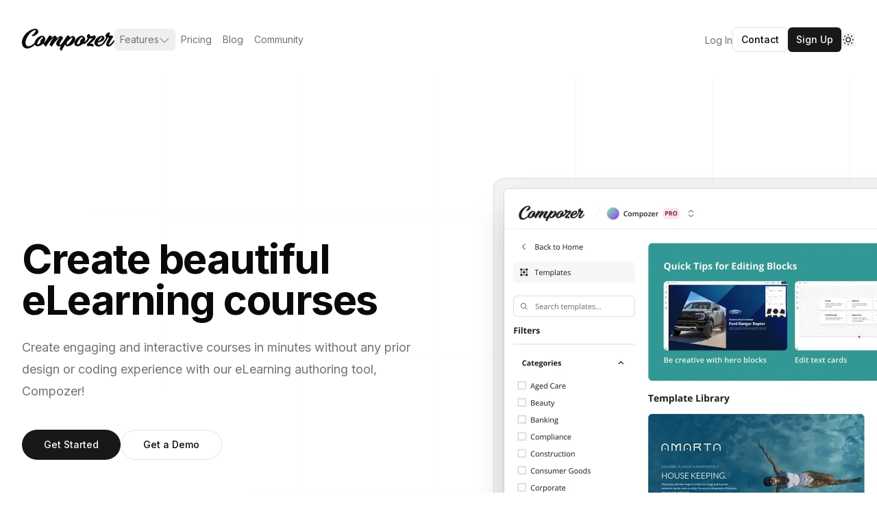

--- FILE ---
content_type: text/html; charset=utf-8
request_url: https://www.compozer.com/
body_size: 18500
content:
<!DOCTYPE html><html lang="en" class="h-full scroll-smooth antialiased __variable_f367f3 __variable_7511d4"><head><meta charSet="utf-8"/><meta name="viewport" content="width=device-width, initial-scale=1"/><link rel="preload" href="/_next/static/media/793968fa3513f5d6-s.p.woff2" as="font" crossorigin="" type="font/woff2"/><link rel="preload" href="/_next/static/media/e4af272ccee01ff0-s.p.woff2" as="font" crossorigin="" type="font/woff2"/><link rel="preload" as="image" imageSrcSet="/_next/image?url=https%3A%2F%2Fassets.compozer.com%2Fimages%2Fcompozer-elearning-authoring-tool-software-005.webp&amp;w=3840&amp;q=75 1x" fetchPriority="high"/><link rel="preload" as="image" href="https://px.ads.linkedin.com/collect/?pid=6536820&amp;fmt=gif"/><link rel="stylesheet" href="/_next/static/css/2eea3c77a30f2ceb.css" data-precedence="next"/><link rel="stylesheet" href="/_next/static/css/2d35caba6c45954f.css" data-precedence="next"/><link rel="preload" as="script" fetchPriority="low" href="/_next/static/chunks/webpack-891a0fb14a3b96c4.js"/><script src="/_next/static/chunks/1dd3208c-bd3cfc46bf89024c.js" async=""></script><script src="/_next/static/chunks/528-8f9ed4d1c4a1be5b.js" async=""></script><script src="/_next/static/chunks/main-app-0c0d61ca49695742.js" async=""></script><script src="/_next/static/chunks/147-91de526cb7fb991e.js" async=""></script><script src="/_next/static/chunks/950-83de0eb74939f729.js" async=""></script><script src="/_next/static/chunks/340-035ff3c4f4d61176.js" async=""></script><script src="/_next/static/chunks/101-8a7e4e40c19428d8.js" async=""></script><script src="/_next/static/chunks/432-2ef14a5eac14add7.js" async=""></script><script src="/_next/static/chunks/app/page-73d764c11ed4e5c8.js" async=""></script><script src="/_next/static/chunks/8bb4d8db-2ab31c679fe11e17.js" async=""></script><script src="/_next/static/chunks/926-ca7f9465d07eed6b.js" async=""></script><script src="/_next/static/chunks/518-6c01f50a82286cb4.js" async=""></script><script src="/_next/static/chunks/249-0d79172141d08be7.js" async=""></script><script src="/_next/static/chunks/app/layout-1f9534aedb8f9e65.js" async=""></script><link rel="preload" href="https://www.googletagmanager.com/gtm.js?id=GTM-5PZTZ98" as="script"/><link rel="preload" href="https://www.googletagmanager.com/gtag/js?id=G-5QHW1V6QL2" as="script"/><title>eLearning Authoring Tool | Compozer Course Creator</title><meta name="description" content="Unlock eLearning with Compozer: effortless course creation, mobile-first designs, seamless SCORM integration. Expert support. Tailored plans available."/><link rel="manifest" href="/manifest.json" crossorigin="use-credentials"/><link rel="canonical" href="https://www.compozer.com"/><link rel="alternate" hrefLang="en-US" href="https://www.compozer.com"/><link rel="alternate" hrefLang="x-default" href="https://www.compozer.com"/><meta property="og:title" content="eLearning Authoring Tool | Compozer Course Creator"/><meta property="og:description" content="Unlock eLearning with Compozer: effortless course creation, mobile-first designs, seamless SCORM integration. Expert support. Tailored plans available."/><meta property="og:image:type" content="image/png"/><meta property="og:image:width" content="1200"/><meta property="og:image:height" content="630"/><meta property="og:image:alt" content="Compozer eLearning Authoring Tool"/><meta property="og:image" content="https://www.compozer.com/opengraph-image.png?9b33b07e1d540be6"/><meta name="twitter:card" content="summary_large_image"/><meta name="twitter:title" content="eLearning Authoring Tool | Compozer Course Creator"/><meta name="twitter:description" content="Unlock eLearning with Compozer: effortless course creation, mobile-first designs, seamless SCORM integration. Expert support. Tailored plans available."/><meta name="twitter:image:type" content="image/png"/><meta name="twitter:image:width" content="1200"/><meta name="twitter:image:height" content="630"/><meta name="twitter:image:alt" content="Compozer eLearning Authoring Tool"/><meta name="twitter:image" content="https://www.compozer.com/twitter-image.png?9b33b07e1d540be6"/><link rel="icon" href="/favicon.ico" type="image/x-icon" sizes="16x16"/><link rel="apple-touch-icon" href="/apple-icon.png?b35b184e757c5a13" type="image/png" sizes="180x180"/><meta name="next-size-adjust"/><script src="/_next/static/chunks/polyfills-42372ed130431b0a.js" noModule=""></script></head><body class="flex h-full flex-col bg-background text-foreground"><div class="elfsight-app-819ccbeb-cf1d-4842-a35f-607548ac0ca4" data-elfsight-app-lazy="true"></div><script>!function(){try{var d=document.documentElement,c=d.classList;c.remove('light','dark');var e=localStorage.getItem('theme');if('system'===e||(!e&&true)){var t='(prefers-color-scheme: dark)',m=window.matchMedia(t);if(m.media!==t||m.matches){d.style.colorScheme = 'dark';c.add('dark')}else{d.style.colorScheme = 'light';c.add('light')}}else if(e){c.add(e|| '')}if(e==='light'||e==='dark')d.style.colorScheme=e}catch(e){}}()</script><header class="fixed left-0 right-0 top-0 z-50 bg-background py-10"><div class="mx-auto max-w-7xl px-4 sm:px-6 lg:px-8"><nav class="relative z-50 flex justify-between"><div class="flex items-center md:gap-x-12"><a aria-label="Home" href="/"><svg aria-hidden="true" viewBox="0 0 605.71 143.33" fill="currentcolor" class="h-8 w-auto"><path d="M90.6,8.25c-17.36,0-45.89,23.2-59.81,54.82C15.49,98.13,27.7,114.8,42.13,114.8c13.4,0,30.42-9.62,46.23-28.36,5.16-6.19,9.45,1.72,6.87,5.33-15.81,22.34-40.9,37.47-61.18,37.47-28.36,0-44.17-32-26.81-70C22.36,26.29,60.17,0,88.7,0,98,0,108.47,8.94,107.6,20.62c-1,15-27.5,28.19-36.78,28.19-3.61,0-8.94-3.27-3.78-7.39C87.33,26,93,8.25,90.6,8.25Z"></path><path d="M153.32,67.2c0,7.22-3.61,15.81-9.45,23.72,3.78-.69,8.76-3.78,16.15-13.23,4.81-6.19,7.56,2.92,5.33,6.53-6.19,9.62-19.08,17.36-29.56,15.81-9.11,8.59-21.31,14.78-34.2,14.78-7.91,0-19.42-7.91-19.42-19.42,0-19.25,26.64-49.5,49.15-49.5C142.49,45.89,153.32,57.23,153.32,67.2ZM121.52,89c-1.38-4-1-8.42,1.2-13.06,2.24-4.81,7.56-9.11,13.23-11.52a15.08,15.08,0,0,0,1-5c0-3.09-1.38-5.33-3.78-5.33-6.7,0-32.82,30.08-32.82,44,0,3.09,1.55,5.67,4,5.67C108.29,103.81,115.16,97.28,121.52,89Z"></path><path d="M198.51,71c6.19-8.59,12.55-13.92,8.94-13.92-1.89,0-32.14,30.08-46.23,53.62l-2.41,4.64c-2.58,4.13-14.61-7.39-14.61-11.69,0-1.72,5.5-12.89,18.39-33.34,9.62-15.29,16-26.47,18.73-26.47,2.24,0,16,5.67,16,8.76,0,.86-4.12,6.53-7.39,10.83,10.48-10,20.62-17.53,26.47-17.53,4.47,0,12.72,8.25,12.72,12.2,0,1.2-.86,3.09-2.41,6,10.48-9.45,21-16.5,28-16.5,4.47,0,13.92,8.25,14.43,12.2.34,3.09-1.38,5-7.22,12.89C247.65,91.93,243,105.5,249.54,105.5c5.84,0,13.23-9.11,27.84-27.84,4.81-6.19,7.56,2.92,5.16,6.53C271.37,101.89,259.34,116,243,116c-9.28,0-18.56-7.39-18.56-17.87,0-7.9,6.36-19.08,12.2-27.15C243,62.37,249.37,57,245.76,57c-2.41,0-36.26,34.2-48.63,58.26H197c-1.89,4.13-15.47-7.39-16-11.69C180.81,101.92,191.46,80.6,198.51,71Z"></path><path d="M247.65,132c0-4.12,18.39-39.87,32.31-61.7,9.62-15.29,16-26.47,18.73-26.47,2.24,0,16,5.67,16,8.76,0,.69-2.58,4.3-5.33,7.91,10-7.91,18.9-13.06,25.09-13.06,8.59,0,14.43,10,14.43,18.9,0,20.28-24.23,48.81-52.42,48.81-6.36,0-11.51-5-13.4-13.41l-.52.86c-10.14,17.87-19.94,36.26-22,39.7C258.13,146.6,247.65,136.46,247.65,132Zm46.06-43a28.78,28.78,0,0,0-.86,7c0,4,1.38,8.76,4.13,8.76,4.3,0,11.51-7.91,18-16.33,15.29-20.62,19.08-32.14,15.12-32.14C326.88,56.37,311.41,68.92,293.71,89Z"></path><path d="M414,67.2c0,6.19-2.75,13.58-7.22,20.62,7.56-3.78,18.22-12.37,24.58-27-5.5-3.09-8.25-8.08-5.33-15.3,3.61-9.11,14.61-18.22,19.94-2.06a18.9,18.9,0,0,1,.69,4.47c6.19,1.55,17.7-.17,25.78-3.44,4.3-1.55,7.73.17,8.76,2.75,5.16,13.75.69,18.39-22.51,40.39L446.83,98.82c17.19-3.09,24.92,2.23,21.14,18.56-1.21,5.67-2.58-7.73-33.17-3.44-10,1.38-10.66-6.7-10-10.83.52-3.44,13.23-12.72,39.7-42.62-6,3.09-14.26,4.3-21.66,3.61-14.26,30.42-34.37,38-46.4,35.92-9.11,8.59-21.31,14.78-34.2,14.78-7.91,0-19.42-7.91-19.42-19.42,0-19.25,26.64-49.5,49.15-49.5C403.17,45.89,414,57.23,414,67.2ZM382.21,89c-1.38-4-1-8.42,1.2-13.06,2.24-4.81,7.56-9.11,13.23-11.52a15.08,15.08,0,0,0,1-5c0-3.09-1.38-5.33-3.78-5.33-6.7,0-32.82,30.08-32.82,44,0,3.09,1.55,5.67,3.95,5.67C369,103.81,375.85,97.28,382.21,89Z"></path><path d="M495.79,90.57a25.67,25.67,0,0,0-.17,3.61c0,4.13,1.38,11,7.91,11,10.31,0,21.31-4.47,35.75-25.09,4.47-6.36,8.94,2.06,6.7,5.84-13.58,21.83-30.25,30.25-44.34,30.25-14.44,0-27.15-9.8-27.15-24.58,0-18.56,26.12-45.71,50.7-45.71,10.31,0,17.7,12,14.61,21C536.52,76.14,519.34,88.51,495.79,90.57Zm2.75-8.42c16.84-4.47,29.73-23.72,25.61-28C522.26,52.08,505.42,66.51,498.54,82.15Z"></path><path d="M553.36,56.54c-7.56-2.41-7.56-10.48-5-16C553,31.11,565.91,23.2,572.44,23.2c4.64,0,4.64,7.05-1.2,20.45,2.23.69,5.33.86,9.28.86,8.25,0,16.67,1.38,16.33,6.53-.34,6.53-8.25,14.09-21,36.78-5.67,9.62-10.14,17.87-5.67,17.87,5.67,0,14.95-8.08,29-28,4.64-6.36,8.08,2.92,5.67,6.53-14.09,22.17-25.26,32-38,32-16.32,0-21.83-15.47-2.92-44.68,7.73-12,8.59-13.92.34-14.26A342.64,342.64,0,0,1,540.3,93.67c-2.58,3.61-12.55,1.89-8.08-4.47C542,75.62,549.24,64.28,553.36,56.54Z"></path></svg></a><div class="hidden md:flex md:gap-x-6"><div class="isolate z-50" data-headlessui-state=""><button class="inline-flex items-center gap-x-2 rounded-md px-2 py-1 text-sm text-muted-foreground hover:bg-secondary hover:text-accent-foreground focus:outline-none data-[active]:bg-secondary data-[active]:text-accent-foreground" type="button" aria-expanded="false" data-headlessui-state="">Features<svg viewBox="0 0 512 512" aria-hidden="true" class="h-4 w-4 fill-muted-foreground hover:text-accent-foreground"><path d="M267.3 395.3c-6.2 6.2-16.4 6.2-22.6 0l-192-192c-6.2-6.2-6.2-16.4 0-22.6s16.4-6.2 22.6 0L256 361.4 436.7 180.7c6.2-6.2 16.4-6.2 22.6 0s6.2 16.4 0 22.6l-192 192z"></path></svg></button></div><span hidden="" style="position:fixed;top:1px;left:1px;width:1px;height:0;padding:0;margin:-1px;overflow:hidden;clip:rect(0, 0, 0, 0);white-space:nowrap;border-width:0;display:none"></span><a class="inline-block rounded-md px-2 py-1 text-sm text-muted-foreground hover:bg-secondary hover:text-accent-foreground" href="/pricing">Pricing</a><a class="inline-block rounded-md px-2 py-1 text-sm text-muted-foreground hover:bg-secondary hover:text-accent-foreground" href="/blog">Blog</a><a class="inline-block rounded-md px-2 py-1 text-sm text-muted-foreground hover:bg-secondary hover:text-accent-foreground" target="_blank" href="https://community.compozer.com">Community</a></div></div><div class="flex items-center gap-x-4"><div class="hidden md:block"><a href="https://manage.compozer.com" class="hidden text-sm text-muted-foreground hover:text-accent-foreground md:inline-block">Log In</a></div><button class="items-center justify-center gap-2 whitespace-nowrap text-sm font-medium ring-offset-background transition-colors focus-visible:outline-none focus-visible:ring-2 focus-visible:ring-ring focus-visible:ring-offset-2 disabled:pointer-events-none disabled:opacity-50 [&amp;_svg]:pointer-events-none [&amp;_svg]:size-4 [&amp;_svg]:shrink-0 border border-input bg-background hover:bg-accent hover:text-accent-foreground h-9 rounded-md px-3 hidden lg:inline-block"><a href="/contact">Contact</a></button><button class="items-center justify-center gap-2 whitespace-nowrap text-sm font-medium ring-offset-background transition-colors focus-visible:outline-none focus-visible:ring-2 focus-visible:ring-ring focus-visible:ring-offset-2 disabled:pointer-events-none disabled:opacity-50 [&amp;_svg]:pointer-events-none [&amp;_svg]:size-4 [&amp;_svg]:shrink-0 bg-primary text-primary-foreground hover:bg-primary/90 h-9 rounded-md px-3 hidden md:inline-block"><a href="https://id.compozer.com/authorize?client_id=53HiHrOPkeRWiHvnEWKDvNzUu73NM1cH&amp;response_type=code&amp;redirect_uri=https://manage.compozer.com&amp;scope=openid%20profile%20email&amp;screen_hint=signup">Sign Up</a></button><div class="-mr-1 md:hidden"><div data-headlessui-state=""><button class="relative z-10 flex h-8 w-8 items-center justify-center rounded-full border hover:bg-accent ui-not-focus-visible:outline-none" aria-label="Toggle Navigation" type="button" aria-expanded="false" data-headlessui-state=""><svg aria-hidden="true" class="h-3.5 w-3.5 overflow-visible stroke-neutral-700" fill="none" stroke-width="2" stroke-linecap="round"><path d="M0 1H14M0 7H14M0 13H14" class="origin-center transition"></path><path d="M2 2L12 12M12 2L2 12" class="origin-center transition scale-90 opacity-0"></path></svg></button></div><span hidden="" style="position:fixed;top:1px;left:1px;width:1px;height:0;padding:0;margin:-1px;overflow:hidden;clip:rect(0, 0, 0, 0);white-space:nowrap;border-width:0;display:none"></span></div></div></nav></div></header><main class="pt-[116px]"><main><script>(self.__next_s=self.__next_s||[]).push([0,{"type":"application/ld+json","children":"{\"@context\":\"https://schema.org\",\"@type\":\"SiteNavigationElement\",\"about\":\"Main site navigation\",\"hasPart\":[{\"@type\":\"SiteNavigationElement\",\"name\":\"eLearning Authoring Tool | Compozer Course Creator\",\"url\":\"https://www.compozer.com/\"},{\"@type\":\"SiteNavigationElement\",\"name\":\"Pricing\",\"url\":\"https://www.compozer.com/pricing\"},{\"@type\":\"SiteNavigationElement\",\"name\":\"Features\",\"url\":\"https://www.compozer.com/features\"},{\"@type\":\"SiteNavigationElement\",\"name\":\"eLearning Blog\",\"url\":\"https://www.compozer.com/blog\"},{\"@type\":\"SiteNavigationElement\",\"name\":\"Get in Touch\",\"url\":\"https://www.compozer.com/contact\"},{\"@type\":\"SiteNavigationElement\",\"name\":\"Get in Touch | Contact Compozer eLearning Authoring Tool Team\",\"url\":\"https://www.compozer.com/contact/sales\"},{\"@type\":\"SiteNavigationElement\",\"name\":\"Privacy Policy\",\"url\":\"https://www.compozer.com/privacy\"},{\"@type\":\"SiteNavigationElement\",\"name\":\"Terms and Conditions\",\"url\":\"https://www.compozer.com/website-terms\"},{\"@type\":\"SiteNavigationElement\",\"name\":\"Service Terms\",\"url\":\"https://www.compozer.com/saas-terms\"},{\"@type\":\"SiteNavigationElement\",\"name\":\"Cookies Policy\",\"url\":\"https://www.compozer.com/cookies\"},{\"@type\":\"SiteNavigationElement\",\"name\":\"Your Compozer Account is Verified\",\"url\":\"https://www.compozer.com/account-verified\"}]}","id":"siteNavigationSchema"}])</script><script>(self.__next_s=self.__next_s||[]).push([0,{"type":"application/ld+json","children":"{\"@context\":\"https://schema.org\",\"@type\":\"Organization\",\"name\":\"Compozer\",\"url\":\"https://www.compozer.com\",\"logo\":{\"@type\":\"ImageObject\",\"url\":\"https://assets.compozer.com/images/compozer-logo-black.svg\",\"width\":\"300\",\"height\":\"71\"},\"sameAs\":[\"https://www.compozer.com\"],\"contactPoint\":{\"@type\":\"ContactPoint\",\"contactType\":\"Sales team\",\"email\":\"contact@compozer.com\"}}","id":"organizationSchema"}])</script><script>(self.__next_s=self.__next_s||[]).push([0,{"type":"application/ld+json","children":"{\"@context\":\"https://schema.org\",\"@type\":\"SoftwareApplication\",\"name\":\"Compozer\",\"alternateName\":\"Compozer eLearning Authoring Tool\",\"description\":\"Create engaging and interactive eLearning courses in minutes without any design or coding experience. Compozer is a cloud-based eLearning authoring platform with 100+ professionally designed templates, SCORM/xAPI compliance, and a powerful Quiz Engine for creating beautiful, mobile-optimised training content.\",\"applicationCategory\":\"EducationalApplication\",\"applicationSubCategory\":\"eLearning Authoring Tool\",\"operatingSystem\":\"Web-based\",\"url\":\"https://www.compozer.com\",\"screenshot\":\"https://assets.compozer.com/images/compozer-elearning-authoring-tool-software-005.webp\",\"image\":\"https://assets.compozer.com/images/compozer-elearning-authoring-tool-software-005.webp\",\"offers\":{\"@type\":\"AggregateOffer\",\"lowPrice\":\"0\",\"highPrice\":\"99\",\"priceCurrency\":\"AUD\",\"offerCount\":\"5\",\"offers\":[{\"@type\":\"Offer\",\"name\":\"Freemium\",\"description\":\"Create courses. No cost, just creativity.\",\"price\":\"0\",\"priceCurrency\":\"AUD\",\"availability\":\"https://schema.org/InStock\",\"url\":\"https://id.compozer.com/authorize?client_id=53HiHrOPkeRWiHvnEWKDvNzUu73NM1cH&response_type=code&redirect_uri=https://manage.compozer.com&scope=openid%20profile%20email&screen_hint=signup\"},{\"@type\":\"Offer\",\"name\":\"Lite\",\"description\":\"The essentials to provide your best work for clients.\",\"price\":\"19\",\"priceCurrency\":\"AUD\",\"availability\":\"https://schema.org/InStock\",\"priceSpecification\":{\"@type\":\"UnitPriceSpecification\",\"price\":\"19\",\"priceCurrency\":\"AUD\",\"unitText\":\"per user per month\"},\"url\":\"https://id.compozer.com/authorize?client_id=53HiHrOPkeRWiHvnEWKDvNzUu73NM1cH&response_type=code&redirect_uri=https://manage.compozer.com&scope=openid%20profile%20email&screen_hint=signup\"},{\"@type\":\"Offer\",\"name\":\"Grow\",\"description\":\"A plan that scales with your rapidly growing business. Additional seats: $10 AUD per user per month.\",\"price\":\"49\",\"priceCurrency\":\"AUD\",\"availability\":\"https://schema.org/InStock\",\"priceSpecification\":{\"@type\":\"UnitPriceSpecification\",\"price\":\"49\",\"priceCurrency\":\"AUD\",\"unitText\":\"per user per month\"},\"url\":\"https://id.compozer.com/authorize?client_id=53HiHrOPkeRWiHvnEWKDvNzUu73NM1cH&response_type=code&redirect_uri=https://manage.compozer.com&scope=openid%20profile%20email&screen_hint=signup\"},{\"@type\":\"Offer\",\"name\":\"Pro\",\"description\":\"Built for high-volume course creation and professional content teams. Additional seats: $15 AUD per user per month.\",\"price\":\"99\",\"priceCurrency\":\"AUD\",\"availability\":\"https://schema.org/InStock\",\"priceSpecification\":{\"@type\":\"UnitPriceSpecification\",\"price\":\"99\",\"priceCurrency\":\"AUD\",\"unitText\":\"per user per month\"},\"url\":\"https://id.compozer.com/authorize?client_id=53HiHrOPkeRWiHvnEWKDvNzUu73NM1cH&response_type=code&redirect_uri=https://manage.compozer.com&scope=openid%20profile%20email&screen_hint=signup\"},{\"@type\":\"Offer\",\"name\":\"Enterprise\",\"description\":\"Dedicated support and infrastructure for your company.\",\"priceCurrency\":\"AUD\",\"availability\":\"https://schema.org/InStock\",\"url\":\"https://www.compozer.com/contact/sales\"}]},\"featureList\":[\"Template Library\",\"Royalty-free Stock Imagery\",\"Theming\",\"Custom Fonts\",\"Course Sharing\",\"Quiz Engine\",\"White Labelling\",\"Unlimited SCORM Exports\",\"Seat Management\",\"Team Collaboration\",\"Review\",\"AI-Powered Text Editor\",\"Priority Support\",\"On-Demand Live Training\",\"Enterprise Success Manager\"],\"author\":{\"@type\":\"Organization\",\"name\":\"Compozer\",\"url\":\"https://www.compozer.com\"},\"creator\":{\"@type\":\"Organization\",\"name\":\"Compozer\"},\"publisher\":{\"@type\":\"Organization\",\"name\":\"Compozer\",\"url\":\"https://www.compozer.com\",\"logo\":{\"@type\":\"ImageObject\",\"url\":\"https://assets.compozer.com/images/compozer-logo-black.svg\"}},\"audience\":[{\"@type\":\"EducationalAudience\",\"educationalRole\":\"Instructional Designer\"},{\"@type\":\"EducationalAudience\",\"educationalRole\":\"eLearning Developer\"},{\"@type\":\"Audience\",\"audienceType\":\"Corporate Training Teams\"},{\"@type\":\"Audience\",\"audienceType\":\"Educators and Trainers\"}],\"softwareHelp\":{\"@type\":\"WebPage\",\"name\":\"Compozer Community\",\"url\":\"https://community.compozer.com\"},\"installUrl\":\"https://id.compozer.com/authorize?client_id=53HiHrOPkeRWiHvnEWKDvNzUu73NM1cH&response_type=code&redirect_uri=https://manage.compozer.com&scope=openid%20profile%20email&screen_hint=signup\",\"downloadUrl\":\"https://id.compozer.com/authorize?client_id=53HiHrOPkeRWiHvnEWKDvNzUu73NM1cH&response_type=code&redirect_uri=https://manage.compozer.com&scope=openid%20profile%20email&screen_hint=signup\",\"potentialAction\":{\"@type\":\"UseAction\",\"target\":{\"@type\":\"EntryPoint\",\"urlTemplate\":\"https://id.compozer.com/authorize?client_id=53HiHrOPkeRWiHvnEWKDvNzUu73NM1cH&response_type=code&redirect_uri=https://manage.compozer.com&scope=openid%20profile%20email&screen_hint=signup\",\"actionPlatform\":[\"http://schema.org/DesktopWebPlatform\",\"http://schema.org/MobileWebPlatform\"]},\"name\":\"Get Started with Compozer\"}}","id":"softwareApplicationSchema"}])</script><script>(self.__next_s=self.__next_s||[]).push([0,{"type":"application/ld+json","children":"{\"@context\":\"https://schema.org\",\"@type\":\"BreadcrumbList\",\"itemListElement\":[{\"@type\":\"ListItem\",\"position\":1,\"name\":\"eLearning Authoring Tool | Compozer Course Creator\",\"item\":\"https://www.compozer.com/\"}]}","id":"breadcrumbSchema"}])</script><div class="relative isolate overflow-hidden"><svg aria-hidden="true" class="absolute inset-0 -z-10 h-full w-full stroke-secondary [mask-image:radial-gradient(100%_100%_at_top_right,white,transparent)]"><defs><pattern x="50%" y="-1" id="0787a7c5-978c-4f66-83c7-11c213f99cb7" width="200" height="200" patternUnits="userSpaceOnUse"><path d="M.5 200V.5H200" fill="none"></path></pattern></defs><rect fill="url(#0787a7c5-978c-4f66-83c7-11c213f99cb7)" width="100%" height="100%" stroke-width="0"></rect></svg><div class="mx-auto max-w-7xl px-6 pb-24 pt-10 sm:pb-32 lg:flex lg:px-8 lg:py-40"><div class="mx-auto max-w-2xl lg:mx-0 lg:max-w-xl lg:flex-shrink-0 lg:pt-8"><h1 class="mt-10 text-4xl font-bold tracking-tight sm:text-6xl">Create beautiful eLearning courses</h1><p class="mt-6 text-lg leading-8 text-muted-foreground">Create engaging and interactive courses in minutes without any prior design or coding experience with our eLearning authoring tool, Compozer!</p><div class="mt-10 flex items-center gap-x-6"><a class="inline-flex items-center justify-center gap-2 whitespace-nowrap text-sm font-medium ring-offset-background transition-colors focus-visible:outline-none focus-visible:ring-2 focus-visible:ring-ring focus-visible:ring-offset-2 disabled:pointer-events-none disabled:opacity-50 [&amp;_svg]:pointer-events-none [&amp;_svg]:size-4 [&amp;_svg]:shrink-0 bg-primary text-primary-foreground hover:bg-primary/90 h-11 px-8 rounded-full" href="https://id.compozer.com/authorize?client_id=53HiHrOPkeRWiHvnEWKDvNzUu73NM1cH&amp;response_type=code&amp;redirect_uri=https://manage.compozer.com&amp;scope=openid%20profile%20email&amp;screen_hint=signup"> Get Started</a><a class="inline-flex items-center justify-center gap-2 whitespace-nowrap text-sm font-medium ring-offset-background transition-colors focus-visible:outline-none focus-visible:ring-2 focus-visible:ring-ring focus-visible:ring-offset-2 disabled:pointer-events-none disabled:opacity-50 [&amp;_svg]:pointer-events-none [&amp;_svg]:size-4 [&amp;_svg]:shrink-0 border border-input bg-background hover:bg-accent hover:text-accent-foreground h-11 px-8 rounded-full" href="/contact/sales"> Get a Demo</a></div></div><div class="mx-auto mt-16 flex max-w-2xl sm:mt-24 lg:ml-10 lg:mr-0 lg:mt-0 lg:max-w-none lg:flex-none xl:ml-32"><div class="max-w-3xl flex-none sm:max-w-5xl lg:max-w-none"><div class="-m-2 rounded-xl bg-primary/5 p-2 ring-1 ring-inset ring-primary/10 lg:-m-4 lg:rounded-2xl lg:p-4"><img alt="Create beautiful eLearning courses" fetchPriority="high" width="2432" height="1442" decoding="async" data-nimg="1" class="w-[76rem] rounded-md shadow-2xl ring-1 ring-primary/10" style="color:transparent" srcSet="/_next/image?url=https%3A%2F%2Fassets.compozer.com%2Fimages%2Fcompozer-elearning-authoring-tool-software-005.webp&amp;w=3840&amp;q=75 1x" src="/_next/image?url=https%3A%2F%2Fassets.compozer.com%2Fimages%2Fcompozer-elearning-authoring-tool-software-005.webp&amp;w=3840&amp;q=75"/></div></div></div></div></div><section id="features" aria-label="Features of compozer eLearning authoring tool" class="overflow-hidden bg-secondary pb-28 pt-20 text-secondary-foreground sm:py-32"><div class="mx-auto max-w-7xl px-4 sm:px-6 lg:px-8 relative"><div class="max-w-2xl md:mx-auto md:text-center xl:max-w-none"><h2 class="font-display text-3xl tracking-tight sm:text-4xl md:text-5xl">Not like any other eLearning authoring tool in the marketplace</h2><p class="mt-6 text-lg tracking-tight text-muted-foreground">Try Compozer today to see for yourself how easy it is to create beautiful and interactive courseware, without any design or technical skills required. Believe us, you won&#x27;t be disappointed.</p></div><button type="button" aria-hidden="true" style="position:fixed;top:1px;left:1px;width:1px;height:0;padding:0;margin:-1px;overflow:hidden;clip:rect(0, 0, 0, 0);white-space:nowrap;border-width:0"></button><div class="mt-16 grid grid-cols-1 items-center gap-y-2 pt-10 sm:gap-y-6 md:mt-20 lg:grid-cols-12 lg:pt-0"><div class="-mx-4 flex overflow-x-auto pb-4 sm:mx-0 sm:overflow-visible sm:pb-0 lg:col-span-5"><div class="relative z-10 flex gap-x-4 whitespace-nowrap px-4 sm:mx-auto sm:px-0 lg:mx-0 lg:block lg:gap-x-0 lg:gap-y-1 lg:whitespace-normal" role="tablist" aria-orientation="horizontal"><div class="group relative rounded-full px-4 py-1 lg:rounded-l-xl lg:rounded-r-none lg:p-6 bg-primary lg:bg-primary/10 lg:ring-1 lg:ring-inset lg:ring-primary/10"><h3><button class="font-display text-lg ui-not-focus-visible:outline-none text-primary-foreground lg:text-primary" id="headlessui-tabs-tab-:R4mj9ul4q:" role="tab" type="button" aria-selected="true" tabindex="0" data-headlessui-state="selected" data-selected=""><span class="absolute inset-0 rounded-full lg:rounded-l-xl lg:rounded-r-none"></span>Creativity</button></h3><p class="mt-2 hidden text-sm lg:block text-primary">Craft unique, engaging eLearning courses effortlessly on any platform. No experience needed. Turn your ideas into bespoke, professional websites.</p></div><div class="group relative rounded-full px-4 py-1 lg:rounded-l-xl lg:rounded-r-none lg:p-6 hover:bg-primary/10 lg:hover:bg-primary/5"><h3><button class="font-display text-lg ui-not-focus-visible:outline-none text-muted-foreground hover:text-primary lg:text-primary" id="headlessui-tabs-tab-:R56j9ul4q:" role="tab" type="button" aria-selected="false" tabindex="-1" data-headlessui-state=""><span class="absolute inset-0 rounded-full lg:rounded-l-xl lg:rounded-r-none"></span>Interactivity</button></h3><p class="mt-2 hidden text-sm lg:block text-muted-foreground group-hover:text-muted-foreground">Incorporate videos, images, audio, and interactive games to transform your online or in-person courses, boosting engagement and learning outcomes.</p></div><div class="group relative rounded-full px-4 py-1 lg:rounded-l-xl lg:rounded-r-none lg:p-6 hover:bg-primary/10 lg:hover:bg-primary/5"><h3><button class="font-display text-lg ui-not-focus-visible:outline-none text-muted-foreground hover:text-primary lg:text-primary" id="headlessui-tabs-tab-:R5mj9ul4q:" role="tab" type="button" aria-selected="false" tabindex="-1" data-headlessui-state=""><span class="absolute inset-0 rounded-full lg:rounded-l-xl lg:rounded-r-none"></span>Accessibility</button></h3><p class="mt-2 hidden text-sm lg:block text-muted-foreground group-hover:text-muted-foreground">Compozer&#x27;s eLearning courses meet and continuously improve to adhere to WCAG standards, ensuring accessibility and inclusivity for all learners</p></div><div class="group relative rounded-full px-4 py-1 lg:rounded-l-xl lg:rounded-r-none lg:p-6 hover:bg-primary/10 lg:hover:bg-primary/5"><h3><button class="font-display text-lg ui-not-focus-visible:outline-none text-muted-foreground hover:text-primary lg:text-primary" id="headlessui-tabs-tab-:R66j9ul4q:" role="tab" type="button" aria-selected="false" tabindex="-1" data-headlessui-state=""><span class="absolute inset-0 rounded-full lg:rounded-l-xl lg:rounded-r-none"></span>Quizzes</button></h3><p class="mt-2 hidden text-sm lg:block text-muted-foreground group-hover:text-muted-foreground">Our versatile quiz engine allows the creation of diverse, engaging quizzes with real-time feedback, ensuring an enjoyable and effective learning experience.</p></div></div></div><div class="lg:col-span-7"><div id="headlessui-tabs-panel-:Rqj9ul4q:" role="tabpanel" tabindex="0" data-headlessui-state="selected" data-selected=""><div class="relative sm:px-6 lg:hidden"><div class="absolute -inset-x-4 bottom-[-4.25rem] top-[-6.5rem] bg-secondary/10 ring-1 ring-inset ring-secondary/10 sm:inset-x-0 sm:rounded-t-xl"></div><p class="relative mx-auto max-w-2xl text-base text-secondary-foreground sm:text-center">Craft unique, engaging eLearning courses effortlessly on any platform. No experience needed. Turn your ideas into bespoke, professional websites.</p></div><div class="mt-10 w-[45rem] overflow-hidden rounded-xl bg-secondary shadow-xl shadow-secondary/20 sm:w-auto lg:mt-0 lg:w-[67.8125rem]"><img alt="Creativity" loading="lazy" width="2048" height="1379" decoding="async" data-nimg="1" class="w-full" style="color:transparent" sizes="(min-width: 1024px) 67.8125rem, (min-width: 640px) 100vw, 45rem" srcSet="/_next/image?url=https%3A%2F%2Fassets.compozer.com%2Fimages%2Fcompozer-elearning-authoring-tool-software-001.webp&amp;w=640&amp;q=75 640w, /_next/image?url=https%3A%2F%2Fassets.compozer.com%2Fimages%2Fcompozer-elearning-authoring-tool-software-001.webp&amp;w=750&amp;q=75 750w, /_next/image?url=https%3A%2F%2Fassets.compozer.com%2Fimages%2Fcompozer-elearning-authoring-tool-software-001.webp&amp;w=828&amp;q=75 828w, /_next/image?url=https%3A%2F%2Fassets.compozer.com%2Fimages%2Fcompozer-elearning-authoring-tool-software-001.webp&amp;w=1080&amp;q=75 1080w, /_next/image?url=https%3A%2F%2Fassets.compozer.com%2Fimages%2Fcompozer-elearning-authoring-tool-software-001.webp&amp;w=1200&amp;q=75 1200w, /_next/image?url=https%3A%2F%2Fassets.compozer.com%2Fimages%2Fcompozer-elearning-authoring-tool-software-001.webp&amp;w=1920&amp;q=75 1920w, /_next/image?url=https%3A%2F%2Fassets.compozer.com%2Fimages%2Fcompozer-elearning-authoring-tool-software-001.webp&amp;w=2048&amp;q=75 2048w, /_next/image?url=https%3A%2F%2Fassets.compozer.com%2Fimages%2Fcompozer-elearning-authoring-tool-software-001.webp&amp;w=3840&amp;q=75 3840w" src="/_next/image?url=https%3A%2F%2Fassets.compozer.com%2Fimages%2Fcompozer-elearning-authoring-tool-software-001.webp&amp;w=3840&amp;q=75"/></div></div><div id="headlessui-tabs-panel-:R1aj9ul4q:" role="tabpanel" tabindex="-1" hidden="" style="display:none" data-headlessui-state=""><div class="relative sm:px-6 lg:hidden"><div class="absolute -inset-x-4 bottom-[-4.25rem] top-[-6.5rem] bg-secondary/10 ring-1 ring-inset ring-secondary/10 sm:inset-x-0 sm:rounded-t-xl"></div><p class="relative mx-auto max-w-2xl text-base text-secondary-foreground sm:text-center">Incorporate videos, images, audio, and interactive games to transform your online or in-person courses, boosting engagement and learning outcomes.</p></div><div class="mt-10 w-[45rem] overflow-hidden rounded-xl bg-secondary shadow-xl shadow-secondary/20 sm:w-auto lg:mt-0 lg:w-[67.8125rem]"><img alt="Interactivity" loading="lazy" width="2048" height="1379" decoding="async" data-nimg="1" class="w-full" style="color:transparent" sizes="(min-width: 1024px) 67.8125rem, (min-width: 640px) 100vw, 45rem" srcSet="/_next/image?url=https%3A%2F%2Fassets.compozer.com%2Fimages%2Fcompozer-elearning-authoring-tool-software-004.webp&amp;w=640&amp;q=75 640w, /_next/image?url=https%3A%2F%2Fassets.compozer.com%2Fimages%2Fcompozer-elearning-authoring-tool-software-004.webp&amp;w=750&amp;q=75 750w, /_next/image?url=https%3A%2F%2Fassets.compozer.com%2Fimages%2Fcompozer-elearning-authoring-tool-software-004.webp&amp;w=828&amp;q=75 828w, /_next/image?url=https%3A%2F%2Fassets.compozer.com%2Fimages%2Fcompozer-elearning-authoring-tool-software-004.webp&amp;w=1080&amp;q=75 1080w, /_next/image?url=https%3A%2F%2Fassets.compozer.com%2Fimages%2Fcompozer-elearning-authoring-tool-software-004.webp&amp;w=1200&amp;q=75 1200w, /_next/image?url=https%3A%2F%2Fassets.compozer.com%2Fimages%2Fcompozer-elearning-authoring-tool-software-004.webp&amp;w=1920&amp;q=75 1920w, /_next/image?url=https%3A%2F%2Fassets.compozer.com%2Fimages%2Fcompozer-elearning-authoring-tool-software-004.webp&amp;w=2048&amp;q=75 2048w, /_next/image?url=https%3A%2F%2Fassets.compozer.com%2Fimages%2Fcompozer-elearning-authoring-tool-software-004.webp&amp;w=3840&amp;q=75 3840w" src="/_next/image?url=https%3A%2F%2Fassets.compozer.com%2Fimages%2Fcompozer-elearning-authoring-tool-software-004.webp&amp;w=3840&amp;q=75"/></div></div><div id="headlessui-tabs-panel-:R1qj9ul4q:" role="tabpanel" tabindex="-1" hidden="" style="display:none" data-headlessui-state=""><div class="relative sm:px-6 lg:hidden"><div class="absolute -inset-x-4 bottom-[-4.25rem] top-[-6.5rem] bg-secondary/10 ring-1 ring-inset ring-secondary/10 sm:inset-x-0 sm:rounded-t-xl"></div><p class="relative mx-auto max-w-2xl text-base text-secondary-foreground sm:text-center">Compozer&#x27;s eLearning courses meet and continuously improve to adhere to WCAG standards, ensuring accessibility and inclusivity for all learners</p></div><div class="mt-10 w-[45rem] overflow-hidden rounded-xl bg-secondary shadow-xl shadow-secondary/20 sm:w-auto lg:mt-0 lg:w-[67.8125rem]"><img alt="Accessibility" loading="lazy" width="2048" height="1379" decoding="async" data-nimg="1" class="w-full" style="color:transparent" sizes="(min-width: 1024px) 67.8125rem, (min-width: 640px) 100vw, 45rem" srcSet="/_next/image?url=https%3A%2F%2Fassets.compozer.com%2Fimages%2Fcompozer-elearning-authoring-tool-software-002.webp&amp;w=640&amp;q=75 640w, /_next/image?url=https%3A%2F%2Fassets.compozer.com%2Fimages%2Fcompozer-elearning-authoring-tool-software-002.webp&amp;w=750&amp;q=75 750w, /_next/image?url=https%3A%2F%2Fassets.compozer.com%2Fimages%2Fcompozer-elearning-authoring-tool-software-002.webp&amp;w=828&amp;q=75 828w, /_next/image?url=https%3A%2F%2Fassets.compozer.com%2Fimages%2Fcompozer-elearning-authoring-tool-software-002.webp&amp;w=1080&amp;q=75 1080w, /_next/image?url=https%3A%2F%2Fassets.compozer.com%2Fimages%2Fcompozer-elearning-authoring-tool-software-002.webp&amp;w=1200&amp;q=75 1200w, /_next/image?url=https%3A%2F%2Fassets.compozer.com%2Fimages%2Fcompozer-elearning-authoring-tool-software-002.webp&amp;w=1920&amp;q=75 1920w, /_next/image?url=https%3A%2F%2Fassets.compozer.com%2Fimages%2Fcompozer-elearning-authoring-tool-software-002.webp&amp;w=2048&amp;q=75 2048w, /_next/image?url=https%3A%2F%2Fassets.compozer.com%2Fimages%2Fcompozer-elearning-authoring-tool-software-002.webp&amp;w=3840&amp;q=75 3840w" src="/_next/image?url=https%3A%2F%2Fassets.compozer.com%2Fimages%2Fcompozer-elearning-authoring-tool-software-002.webp&amp;w=3840&amp;q=75"/></div></div><div id="headlessui-tabs-panel-:R2aj9ul4q:" role="tabpanel" tabindex="-1" hidden="" style="display:none" data-headlessui-state=""><div class="relative sm:px-6 lg:hidden"><div class="absolute -inset-x-4 bottom-[-4.25rem] top-[-6.5rem] bg-secondary/10 ring-1 ring-inset ring-secondary/10 sm:inset-x-0 sm:rounded-t-xl"></div><p class="relative mx-auto max-w-2xl text-base text-secondary-foreground sm:text-center">Our versatile quiz engine allows the creation of diverse, engaging quizzes with real-time feedback, ensuring an enjoyable and effective learning experience.</p></div><div class="mt-10 w-[45rem] overflow-hidden rounded-xl bg-secondary shadow-xl shadow-secondary/20 sm:w-auto lg:mt-0 lg:w-[67.8125rem]"><img alt="Quizzes" loading="lazy" width="2048" height="1379" decoding="async" data-nimg="1" class="w-full" style="color:transparent" sizes="(min-width: 1024px) 67.8125rem, (min-width: 640px) 100vw, 45rem" srcSet="/_next/image?url=https%3A%2F%2Fassets.compozer.com%2Fimages%2Fcompozer-elearning-authoring-tool-software-003.webp&amp;w=640&amp;q=75 640w, /_next/image?url=https%3A%2F%2Fassets.compozer.com%2Fimages%2Fcompozer-elearning-authoring-tool-software-003.webp&amp;w=750&amp;q=75 750w, /_next/image?url=https%3A%2F%2Fassets.compozer.com%2Fimages%2Fcompozer-elearning-authoring-tool-software-003.webp&amp;w=828&amp;q=75 828w, /_next/image?url=https%3A%2F%2Fassets.compozer.com%2Fimages%2Fcompozer-elearning-authoring-tool-software-003.webp&amp;w=1080&amp;q=75 1080w, /_next/image?url=https%3A%2F%2Fassets.compozer.com%2Fimages%2Fcompozer-elearning-authoring-tool-software-003.webp&amp;w=1200&amp;q=75 1200w, /_next/image?url=https%3A%2F%2Fassets.compozer.com%2Fimages%2Fcompozer-elearning-authoring-tool-software-003.webp&amp;w=1920&amp;q=75 1920w, /_next/image?url=https%3A%2F%2Fassets.compozer.com%2Fimages%2Fcompozer-elearning-authoring-tool-software-003.webp&amp;w=2048&amp;q=75 2048w, /_next/image?url=https%3A%2F%2Fassets.compozer.com%2Fimages%2Fcompozer-elearning-authoring-tool-software-003.webp&amp;w=3840&amp;q=75 3840w" src="/_next/image?url=https%3A%2F%2Fassets.compozer.com%2Fimages%2Fcompozer-elearning-authoring-tool-software-003.webp&amp;w=3840&amp;q=75"/></div></div></div></div></div></section><section id="secondary-features" aria-label="Features for simplifying everyday business tasks" class="pb-14 pt-20 sm:pb-20 sm:pt-32 lg:pb-32"><div class="mx-auto max-w-7xl px-4 sm:px-6 lg:px-8"><div class="mx-auto max-w-2xl md:text-center"><h2 class="font-display text-3xl tracking-tight sm:text-4xl">Advanced Course Creation for Every Professional</h2><p class="mt-4 text-lg tracking-tight text-muted-foreground">Discover the leading eLearning solution engineered for dynamic workplace training, accessible and adaptable to all learning styles.</p></div><div class="-mx-4 mt-20 flex flex-col gap-y-10 overflow-hidden px-4 sm:-mx-6 sm:px-6 lg:hidden"><div><div class="mx-auto max-w-2xl"><h3 class="mt-6 text-sm font-medium text-foreground">User-Friendly Interface</h3><p class="mt-2 font-display text-xl">Experience effortless design with well-organized, user-friendly blocks.</p><p class="mt-4 text-sm text-muted-foreground">Harness the power of perfectly aligned pre-built blocks and intuitive editing tools to swiftly create exceptional eLearning content.</p></div><div class="relative mt-10 pb-10"><div class="absolute -inset-x-4 bottom-0 top-8 bg-secondary sm:-inset-x-6"></div><div class="relative mx-auto w-[52.75rem] overflow-hidden rounded-xl bg-secondary shadow-lg shadow-secondary/5 ring-1 ring-secondary/10"><img alt="User-Friendly Interface" loading="lazy" width="1688" height="856" decoding="async" data-nimg="1" class="w-full" style="color:transparent" sizes="52.75rem" srcSet="/_next/image?url=https%3A%2F%2Fassets.compozer.com%2Fimages%2Fcompozer-elearning-authoring-tool-software-006.webp&amp;w=16&amp;q=75 16w, /_next/image?url=https%3A%2F%2Fassets.compozer.com%2Fimages%2Fcompozer-elearning-authoring-tool-software-006.webp&amp;w=32&amp;q=75 32w, /_next/image?url=https%3A%2F%2Fassets.compozer.com%2Fimages%2Fcompozer-elearning-authoring-tool-software-006.webp&amp;w=48&amp;q=75 48w, /_next/image?url=https%3A%2F%2Fassets.compozer.com%2Fimages%2Fcompozer-elearning-authoring-tool-software-006.webp&amp;w=64&amp;q=75 64w, /_next/image?url=https%3A%2F%2Fassets.compozer.com%2Fimages%2Fcompozer-elearning-authoring-tool-software-006.webp&amp;w=96&amp;q=75 96w, /_next/image?url=https%3A%2F%2Fassets.compozer.com%2Fimages%2Fcompozer-elearning-authoring-tool-software-006.webp&amp;w=128&amp;q=75 128w, /_next/image?url=https%3A%2F%2Fassets.compozer.com%2Fimages%2Fcompozer-elearning-authoring-tool-software-006.webp&amp;w=256&amp;q=75 256w, /_next/image?url=https%3A%2F%2Fassets.compozer.com%2Fimages%2Fcompozer-elearning-authoring-tool-software-006.webp&amp;w=384&amp;q=75 384w, /_next/image?url=https%3A%2F%2Fassets.compozer.com%2Fimages%2Fcompozer-elearning-authoring-tool-software-006.webp&amp;w=640&amp;q=75 640w, /_next/image?url=https%3A%2F%2Fassets.compozer.com%2Fimages%2Fcompozer-elearning-authoring-tool-software-006.webp&amp;w=750&amp;q=75 750w, /_next/image?url=https%3A%2F%2Fassets.compozer.com%2Fimages%2Fcompozer-elearning-authoring-tool-software-006.webp&amp;w=828&amp;q=75 828w, /_next/image?url=https%3A%2F%2Fassets.compozer.com%2Fimages%2Fcompozer-elearning-authoring-tool-software-006.webp&amp;w=1080&amp;q=75 1080w, /_next/image?url=https%3A%2F%2Fassets.compozer.com%2Fimages%2Fcompozer-elearning-authoring-tool-software-006.webp&amp;w=1200&amp;q=75 1200w, /_next/image?url=https%3A%2F%2Fassets.compozer.com%2Fimages%2Fcompozer-elearning-authoring-tool-software-006.webp&amp;w=1920&amp;q=75 1920w, /_next/image?url=https%3A%2F%2Fassets.compozer.com%2Fimages%2Fcompozer-elearning-authoring-tool-software-006.webp&amp;w=2048&amp;q=75 2048w, /_next/image?url=https%3A%2F%2Fassets.compozer.com%2Fimages%2Fcompozer-elearning-authoring-tool-software-006.webp&amp;w=3840&amp;q=75 3840w" src="/_next/image?url=https%3A%2F%2Fassets.compozer.com%2Fimages%2Fcompozer-elearning-authoring-tool-software-006.webp&amp;w=3840&amp;q=75"/></div></div></div><div><div class="mx-auto max-w-2xl"><h3 class="mt-6 text-sm font-medium text-foreground">Interactive Content</h3><p class="mt-2 font-display text-xl">Boost learner engagement with advanced interactive content features.</p><p class="mt-4 text-sm text-muted-foreground">Transform educational experiences with our suite of engaging multimedia elements - quizzes, animations, and videos meticulously designed to captivate learners and enhance retention.</p></div><div class="relative mt-10 pb-10"><div class="absolute -inset-x-4 bottom-0 top-8 bg-secondary sm:-inset-x-6"></div><div class="relative mx-auto w-[52.75rem] overflow-hidden rounded-xl bg-secondary shadow-lg shadow-secondary/5 ring-1 ring-secondary/10"><img alt="Interactive Content" loading="lazy" width="1688" height="856" decoding="async" data-nimg="1" class="w-full" style="color:transparent" sizes="52.75rem" srcSet="/_next/image?url=https%3A%2F%2Fassets.compozer.com%2Fimages%2Fcompozer-elearning-authoring-tool-software-007.webp&amp;w=16&amp;q=75 16w, /_next/image?url=https%3A%2F%2Fassets.compozer.com%2Fimages%2Fcompozer-elearning-authoring-tool-software-007.webp&amp;w=32&amp;q=75 32w, /_next/image?url=https%3A%2F%2Fassets.compozer.com%2Fimages%2Fcompozer-elearning-authoring-tool-software-007.webp&amp;w=48&amp;q=75 48w, /_next/image?url=https%3A%2F%2Fassets.compozer.com%2Fimages%2Fcompozer-elearning-authoring-tool-software-007.webp&amp;w=64&amp;q=75 64w, /_next/image?url=https%3A%2F%2Fassets.compozer.com%2Fimages%2Fcompozer-elearning-authoring-tool-software-007.webp&amp;w=96&amp;q=75 96w, /_next/image?url=https%3A%2F%2Fassets.compozer.com%2Fimages%2Fcompozer-elearning-authoring-tool-software-007.webp&amp;w=128&amp;q=75 128w, /_next/image?url=https%3A%2F%2Fassets.compozer.com%2Fimages%2Fcompozer-elearning-authoring-tool-software-007.webp&amp;w=256&amp;q=75 256w, /_next/image?url=https%3A%2F%2Fassets.compozer.com%2Fimages%2Fcompozer-elearning-authoring-tool-software-007.webp&amp;w=384&amp;q=75 384w, /_next/image?url=https%3A%2F%2Fassets.compozer.com%2Fimages%2Fcompozer-elearning-authoring-tool-software-007.webp&amp;w=640&amp;q=75 640w, /_next/image?url=https%3A%2F%2Fassets.compozer.com%2Fimages%2Fcompozer-elearning-authoring-tool-software-007.webp&amp;w=750&amp;q=75 750w, /_next/image?url=https%3A%2F%2Fassets.compozer.com%2Fimages%2Fcompozer-elearning-authoring-tool-software-007.webp&amp;w=828&amp;q=75 828w, /_next/image?url=https%3A%2F%2Fassets.compozer.com%2Fimages%2Fcompozer-elearning-authoring-tool-software-007.webp&amp;w=1080&amp;q=75 1080w, /_next/image?url=https%3A%2F%2Fassets.compozer.com%2Fimages%2Fcompozer-elearning-authoring-tool-software-007.webp&amp;w=1200&amp;q=75 1200w, /_next/image?url=https%3A%2F%2Fassets.compozer.com%2Fimages%2Fcompozer-elearning-authoring-tool-software-007.webp&amp;w=1920&amp;q=75 1920w, /_next/image?url=https%3A%2F%2Fassets.compozer.com%2Fimages%2Fcompozer-elearning-authoring-tool-software-007.webp&amp;w=2048&amp;q=75 2048w, /_next/image?url=https%3A%2F%2Fassets.compozer.com%2Fimages%2Fcompozer-elearning-authoring-tool-software-007.webp&amp;w=3840&amp;q=75 3840w" src="/_next/image?url=https%3A%2F%2Fassets.compozer.com%2Fimages%2Fcompozer-elearning-authoring-tool-software-007.webp&amp;w=3840&amp;q=75"/></div></div></div><div><div class="mx-auto max-w-2xl"><h3 class="mt-6 text-sm font-medium text-foreground">Mobile Optimisation</h3><p class="mt-2 font-display text-xl">Enjoy flawless learning on any device with seamless compatibility.</p><p class="mt-4 text-sm text-muted-foreground">Our adaptive design ensures a smooth and accessible learning experience across all devices, promoting superior visual consistency and user comfort.</p></div><div class="relative mt-10 pb-10"><div class="absolute -inset-x-4 bottom-0 top-8 bg-secondary sm:-inset-x-6"></div><div class="relative mx-auto w-[52.75rem] overflow-hidden rounded-xl bg-secondary shadow-lg shadow-secondary/5 ring-1 ring-secondary/10"><img alt="Mobile Optimisation" loading="lazy" width="1688" height="856" decoding="async" data-nimg="1" class="w-full" style="color:transparent" sizes="52.75rem" srcSet="/_next/image?url=https%3A%2F%2Fassets.compozer.com%2Fimages%2Fcompozer-elearning-authoring-tool-software-008.webp&amp;w=16&amp;q=75 16w, /_next/image?url=https%3A%2F%2Fassets.compozer.com%2Fimages%2Fcompozer-elearning-authoring-tool-software-008.webp&amp;w=32&amp;q=75 32w, /_next/image?url=https%3A%2F%2Fassets.compozer.com%2Fimages%2Fcompozer-elearning-authoring-tool-software-008.webp&amp;w=48&amp;q=75 48w, /_next/image?url=https%3A%2F%2Fassets.compozer.com%2Fimages%2Fcompozer-elearning-authoring-tool-software-008.webp&amp;w=64&amp;q=75 64w, /_next/image?url=https%3A%2F%2Fassets.compozer.com%2Fimages%2Fcompozer-elearning-authoring-tool-software-008.webp&amp;w=96&amp;q=75 96w, /_next/image?url=https%3A%2F%2Fassets.compozer.com%2Fimages%2Fcompozer-elearning-authoring-tool-software-008.webp&amp;w=128&amp;q=75 128w, /_next/image?url=https%3A%2F%2Fassets.compozer.com%2Fimages%2Fcompozer-elearning-authoring-tool-software-008.webp&amp;w=256&amp;q=75 256w, /_next/image?url=https%3A%2F%2Fassets.compozer.com%2Fimages%2Fcompozer-elearning-authoring-tool-software-008.webp&amp;w=384&amp;q=75 384w, /_next/image?url=https%3A%2F%2Fassets.compozer.com%2Fimages%2Fcompozer-elearning-authoring-tool-software-008.webp&amp;w=640&amp;q=75 640w, /_next/image?url=https%3A%2F%2Fassets.compozer.com%2Fimages%2Fcompozer-elearning-authoring-tool-software-008.webp&amp;w=750&amp;q=75 750w, /_next/image?url=https%3A%2F%2Fassets.compozer.com%2Fimages%2Fcompozer-elearning-authoring-tool-software-008.webp&amp;w=828&amp;q=75 828w, /_next/image?url=https%3A%2F%2Fassets.compozer.com%2Fimages%2Fcompozer-elearning-authoring-tool-software-008.webp&amp;w=1080&amp;q=75 1080w, /_next/image?url=https%3A%2F%2Fassets.compozer.com%2Fimages%2Fcompozer-elearning-authoring-tool-software-008.webp&amp;w=1200&amp;q=75 1200w, /_next/image?url=https%3A%2F%2Fassets.compozer.com%2Fimages%2Fcompozer-elearning-authoring-tool-software-008.webp&amp;w=1920&amp;q=75 1920w, /_next/image?url=https%3A%2F%2Fassets.compozer.com%2Fimages%2Fcompozer-elearning-authoring-tool-software-008.webp&amp;w=2048&amp;q=75 2048w, /_next/image?url=https%3A%2F%2Fassets.compozer.com%2Fimages%2Fcompozer-elearning-authoring-tool-software-008.webp&amp;w=3840&amp;q=75 3840w" src="/_next/image?url=https%3A%2F%2Fassets.compozer.com%2Fimages%2Fcompozer-elearning-authoring-tool-software-008.webp&amp;w=3840&amp;q=75"/></div></div></div></div><button type="button" aria-hidden="true" style="position:fixed;top:1px;left:1px;width:1px;height:0;padding:0;margin:-1px;overflow:hidden;clip:rect(0, 0, 0, 0);white-space:nowrap;border-width:0"></button><div class="hidden lg:mt-20 lg:block"><div class="grid grid-cols-3 gap-x-8" role="tablist" aria-orientation="horizontal"><div class="relative"><h3 class="mt-6 text-sm font-medium text-foreground"><button class="ui-not-focus-visible:outline-none" id="headlessui-tabs-tab-:R2mrpul4q:" role="tab" type="button" aria-selected="true" tabindex="0" data-headlessui-state="selected" data-selected=""><span class="absolute inset-0"></span>User-Friendly Interface</button></h3><p class="mt-2 font-display text-xl">Experience effortless design with well-organized, user-friendly blocks.</p><p class="mt-4 text-sm text-muted-foreground">Harness the power of perfectly aligned pre-built blocks and intuitive editing tools to swiftly create exceptional eLearning content.</p></div><div class="relative opacity-75 hover:opacity-100"><h3 class="mt-6 text-sm font-medium text-muted-foreground"><button class="ui-not-focus-visible:outline-none" id="headlessui-tabs-tab-:R36rpul4q:" role="tab" type="button" aria-selected="false" tabindex="-1" data-headlessui-state=""><span class="absolute inset-0"></span>Interactive Content</button></h3><p class="mt-2 font-display text-xl">Boost learner engagement with advanced interactive content features.</p><p class="mt-4 text-sm text-muted-foreground">Transform educational experiences with our suite of engaging multimedia elements - quizzes, animations, and videos meticulously designed to captivate learners and enhance retention.</p></div><div class="relative opacity-75 hover:opacity-100"><h3 class="mt-6 text-sm font-medium text-muted-foreground"><button class="ui-not-focus-visible:outline-none" id="headlessui-tabs-tab-:R3mrpul4q:" role="tab" type="button" aria-selected="false" tabindex="-1" data-headlessui-state=""><span class="absolute inset-0"></span>Mobile Optimisation</button></h3><p class="mt-2 font-display text-xl">Enjoy flawless learning on any device with seamless compatibility.</p><p class="mt-4 text-sm text-muted-foreground">Our adaptive design ensures a smooth and accessible learning experience across all devices, promoting superior visual consistency and user comfort.</p></div></div><div class="relative mt-20 overflow-hidden rounded-4xl bg-secondary px-14 py-16 xl:px-16"><div class="-mx-5 flex"><div class="px-5 transition duration-500 ease-in-out ui-not-focus-visible:outline-none" style="transform:translateX(-0%)" aria-hidden="false" id="headlessui-tabs-panel-:R2qrpul4q:" role="tabpanel" tabindex="0" data-headlessui-state="selected" data-selected=""><div class="w-[52.75rem] overflow-hidden rounded-xl bg-secondary shadow-lg shadow-secondary/5 ring-1 ring-secondary/10"><img alt="User-Friendly Interface" loading="lazy" width="1688" height="856" decoding="async" data-nimg="1" class="w-full" style="color:transparent" sizes="52.75rem" srcSet="/_next/image?url=https%3A%2F%2Fassets.compozer.com%2Fimages%2Fcompozer-elearning-authoring-tool-software-006.webp&amp;w=16&amp;q=75 16w, /_next/image?url=https%3A%2F%2Fassets.compozer.com%2Fimages%2Fcompozer-elearning-authoring-tool-software-006.webp&amp;w=32&amp;q=75 32w, /_next/image?url=https%3A%2F%2Fassets.compozer.com%2Fimages%2Fcompozer-elearning-authoring-tool-software-006.webp&amp;w=48&amp;q=75 48w, /_next/image?url=https%3A%2F%2Fassets.compozer.com%2Fimages%2Fcompozer-elearning-authoring-tool-software-006.webp&amp;w=64&amp;q=75 64w, /_next/image?url=https%3A%2F%2Fassets.compozer.com%2Fimages%2Fcompozer-elearning-authoring-tool-software-006.webp&amp;w=96&amp;q=75 96w, /_next/image?url=https%3A%2F%2Fassets.compozer.com%2Fimages%2Fcompozer-elearning-authoring-tool-software-006.webp&amp;w=128&amp;q=75 128w, /_next/image?url=https%3A%2F%2Fassets.compozer.com%2Fimages%2Fcompozer-elearning-authoring-tool-software-006.webp&amp;w=256&amp;q=75 256w, /_next/image?url=https%3A%2F%2Fassets.compozer.com%2Fimages%2Fcompozer-elearning-authoring-tool-software-006.webp&amp;w=384&amp;q=75 384w, /_next/image?url=https%3A%2F%2Fassets.compozer.com%2Fimages%2Fcompozer-elearning-authoring-tool-software-006.webp&amp;w=640&amp;q=75 640w, /_next/image?url=https%3A%2F%2Fassets.compozer.com%2Fimages%2Fcompozer-elearning-authoring-tool-software-006.webp&amp;w=750&amp;q=75 750w, /_next/image?url=https%3A%2F%2Fassets.compozer.com%2Fimages%2Fcompozer-elearning-authoring-tool-software-006.webp&amp;w=828&amp;q=75 828w, /_next/image?url=https%3A%2F%2Fassets.compozer.com%2Fimages%2Fcompozer-elearning-authoring-tool-software-006.webp&amp;w=1080&amp;q=75 1080w, /_next/image?url=https%3A%2F%2Fassets.compozer.com%2Fimages%2Fcompozer-elearning-authoring-tool-software-006.webp&amp;w=1200&amp;q=75 1200w, /_next/image?url=https%3A%2F%2Fassets.compozer.com%2Fimages%2Fcompozer-elearning-authoring-tool-software-006.webp&amp;w=1920&amp;q=75 1920w, /_next/image?url=https%3A%2F%2Fassets.compozer.com%2Fimages%2Fcompozer-elearning-authoring-tool-software-006.webp&amp;w=2048&amp;q=75 2048w, /_next/image?url=https%3A%2F%2Fassets.compozer.com%2Fimages%2Fcompozer-elearning-authoring-tool-software-006.webp&amp;w=3840&amp;q=75 3840w" src="/_next/image?url=https%3A%2F%2Fassets.compozer.com%2Fimages%2Fcompozer-elearning-authoring-tool-software-006.webp&amp;w=3840&amp;q=75"/></div></div><div class="px-5 transition duration-500 ease-in-out ui-not-focus-visible:outline-none opacity-60" style="transform:translateX(-0%)" aria-hidden="true" id="headlessui-tabs-panel-:R4qrpul4q:" role="tabpanel" tabindex="-1" data-headlessui-state=""><div class="w-[52.75rem] overflow-hidden rounded-xl bg-secondary shadow-lg shadow-secondary/5 ring-1 ring-secondary/10"><img alt="Interactive Content" loading="lazy" width="1688" height="856" decoding="async" data-nimg="1" class="w-full" style="color:transparent" sizes="52.75rem" srcSet="/_next/image?url=https%3A%2F%2Fassets.compozer.com%2Fimages%2Fcompozer-elearning-authoring-tool-software-007.webp&amp;w=16&amp;q=75 16w, /_next/image?url=https%3A%2F%2Fassets.compozer.com%2Fimages%2Fcompozer-elearning-authoring-tool-software-007.webp&amp;w=32&amp;q=75 32w, /_next/image?url=https%3A%2F%2Fassets.compozer.com%2Fimages%2Fcompozer-elearning-authoring-tool-software-007.webp&amp;w=48&amp;q=75 48w, /_next/image?url=https%3A%2F%2Fassets.compozer.com%2Fimages%2Fcompozer-elearning-authoring-tool-software-007.webp&amp;w=64&amp;q=75 64w, /_next/image?url=https%3A%2F%2Fassets.compozer.com%2Fimages%2Fcompozer-elearning-authoring-tool-software-007.webp&amp;w=96&amp;q=75 96w, /_next/image?url=https%3A%2F%2Fassets.compozer.com%2Fimages%2Fcompozer-elearning-authoring-tool-software-007.webp&amp;w=128&amp;q=75 128w, /_next/image?url=https%3A%2F%2Fassets.compozer.com%2Fimages%2Fcompozer-elearning-authoring-tool-software-007.webp&amp;w=256&amp;q=75 256w, /_next/image?url=https%3A%2F%2Fassets.compozer.com%2Fimages%2Fcompozer-elearning-authoring-tool-software-007.webp&amp;w=384&amp;q=75 384w, /_next/image?url=https%3A%2F%2Fassets.compozer.com%2Fimages%2Fcompozer-elearning-authoring-tool-software-007.webp&amp;w=640&amp;q=75 640w, /_next/image?url=https%3A%2F%2Fassets.compozer.com%2Fimages%2Fcompozer-elearning-authoring-tool-software-007.webp&amp;w=750&amp;q=75 750w, /_next/image?url=https%3A%2F%2Fassets.compozer.com%2Fimages%2Fcompozer-elearning-authoring-tool-software-007.webp&amp;w=828&amp;q=75 828w, /_next/image?url=https%3A%2F%2Fassets.compozer.com%2Fimages%2Fcompozer-elearning-authoring-tool-software-007.webp&amp;w=1080&amp;q=75 1080w, /_next/image?url=https%3A%2F%2Fassets.compozer.com%2Fimages%2Fcompozer-elearning-authoring-tool-software-007.webp&amp;w=1200&amp;q=75 1200w, /_next/image?url=https%3A%2F%2Fassets.compozer.com%2Fimages%2Fcompozer-elearning-authoring-tool-software-007.webp&amp;w=1920&amp;q=75 1920w, /_next/image?url=https%3A%2F%2Fassets.compozer.com%2Fimages%2Fcompozer-elearning-authoring-tool-software-007.webp&amp;w=2048&amp;q=75 2048w, /_next/image?url=https%3A%2F%2Fassets.compozer.com%2Fimages%2Fcompozer-elearning-authoring-tool-software-007.webp&amp;w=3840&amp;q=75 3840w" src="/_next/image?url=https%3A%2F%2Fassets.compozer.com%2Fimages%2Fcompozer-elearning-authoring-tool-software-007.webp&amp;w=3840&amp;q=75"/></div></div><div class="px-5 transition duration-500 ease-in-out ui-not-focus-visible:outline-none opacity-60" style="transform:translateX(-0%)" aria-hidden="true" id="headlessui-tabs-panel-:R6qrpul4q:" role="tabpanel" tabindex="-1" data-headlessui-state=""><div class="w-[52.75rem] overflow-hidden rounded-xl bg-secondary shadow-lg shadow-secondary/5 ring-1 ring-secondary/10"><img alt="Mobile Optimisation" loading="lazy" width="1688" height="856" decoding="async" data-nimg="1" class="w-full" style="color:transparent" sizes="52.75rem" srcSet="/_next/image?url=https%3A%2F%2Fassets.compozer.com%2Fimages%2Fcompozer-elearning-authoring-tool-software-008.webp&amp;w=16&amp;q=75 16w, /_next/image?url=https%3A%2F%2Fassets.compozer.com%2Fimages%2Fcompozer-elearning-authoring-tool-software-008.webp&amp;w=32&amp;q=75 32w, /_next/image?url=https%3A%2F%2Fassets.compozer.com%2Fimages%2Fcompozer-elearning-authoring-tool-software-008.webp&amp;w=48&amp;q=75 48w, /_next/image?url=https%3A%2F%2Fassets.compozer.com%2Fimages%2Fcompozer-elearning-authoring-tool-software-008.webp&amp;w=64&amp;q=75 64w, /_next/image?url=https%3A%2F%2Fassets.compozer.com%2Fimages%2Fcompozer-elearning-authoring-tool-software-008.webp&amp;w=96&amp;q=75 96w, /_next/image?url=https%3A%2F%2Fassets.compozer.com%2Fimages%2Fcompozer-elearning-authoring-tool-software-008.webp&amp;w=128&amp;q=75 128w, /_next/image?url=https%3A%2F%2Fassets.compozer.com%2Fimages%2Fcompozer-elearning-authoring-tool-software-008.webp&amp;w=256&amp;q=75 256w, /_next/image?url=https%3A%2F%2Fassets.compozer.com%2Fimages%2Fcompozer-elearning-authoring-tool-software-008.webp&amp;w=384&amp;q=75 384w, /_next/image?url=https%3A%2F%2Fassets.compozer.com%2Fimages%2Fcompozer-elearning-authoring-tool-software-008.webp&amp;w=640&amp;q=75 640w, /_next/image?url=https%3A%2F%2Fassets.compozer.com%2Fimages%2Fcompozer-elearning-authoring-tool-software-008.webp&amp;w=750&amp;q=75 750w, /_next/image?url=https%3A%2F%2Fassets.compozer.com%2Fimages%2Fcompozer-elearning-authoring-tool-software-008.webp&amp;w=828&amp;q=75 828w, /_next/image?url=https%3A%2F%2Fassets.compozer.com%2Fimages%2Fcompozer-elearning-authoring-tool-software-008.webp&amp;w=1080&amp;q=75 1080w, /_next/image?url=https%3A%2F%2Fassets.compozer.com%2Fimages%2Fcompozer-elearning-authoring-tool-software-008.webp&amp;w=1200&amp;q=75 1200w, /_next/image?url=https%3A%2F%2Fassets.compozer.com%2Fimages%2Fcompozer-elearning-authoring-tool-software-008.webp&amp;w=1920&amp;q=75 1920w, /_next/image?url=https%3A%2F%2Fassets.compozer.com%2Fimages%2Fcompozer-elearning-authoring-tool-software-008.webp&amp;w=2048&amp;q=75 2048w, /_next/image?url=https%3A%2F%2Fassets.compozer.com%2Fimages%2Fcompozer-elearning-authoring-tool-software-008.webp&amp;w=3840&amp;q=75 3840w" src="/_next/image?url=https%3A%2F%2Fassets.compozer.com%2Fimages%2Fcompozer-elearning-authoring-tool-software-008.webp&amp;w=3840&amp;q=75"/></div></div></div><div class="pointer-events-none absolute inset-0 rounded-4xl ring-1 ring-inset ring-neutral-900/10"></div></div></div></div></section><section id="get-started-today" class="bg-secondary py-32 text-secondary-foreground"><div class="mx-auto max-w-7xl px-4 sm:px-6 lg:px-8 relative"><div class="mx-auto max-w-2xl text-center"><h2 class="font-display text-3xl tracking-tight sm:text-4xl">Creating beautiful courseware has never been this easy.</h2><p class="mt-4 text-lg tracking-tight text-muted-foreground">Join our community of passionate individuals and be the first to receive exciting updates, exclusive offers, and insider content.</p><p class="mt-4 text-lg tracking-tight text-muted-foreground">An eLearning authoring tool like you&#x27;ve never seen before!</p><a class="inline-flex items-center justify-center gap-2 whitespace-nowrap text-sm font-medium ring-offset-background transition-colors focus-visible:outline-none focus-visible:ring-2 focus-visible:ring-ring focus-visible:ring-offset-2 disabled:pointer-events-none disabled:opacity-50 [&amp;_svg]:pointer-events-none [&amp;_svg]:size-4 [&amp;_svg]:shrink-0 bg-primary text-primary-foreground hover:bg-primary/90 h-11 px-8 mt-10 rounded-full" href="https://id.compozer.com/authorize?client_id=53HiHrOPkeRWiHvnEWKDvNzUu73NM1cH&amp;response_type=code&amp;redirect_uri=https://manage.compozer.com&amp;scope=openid%20profile%20email&amp;screen_hint=signup"> Sign up for FREE</a></div></div></section></main></main><footer aria-labelledby="footer-heading"><div id="footer-heading" class="sr-only">Footer</div><div class="mx-auto max-w-7xl px-6 pb-8 pt-16 sm:pt-24 lg:px-8 lg:pt-32"><div class="xl:grid xl:grid-cols-3 xl:gap-8"><div class="space-y-8"><div class="flex items-center gap-2"><svg aria-hidden="true" viewBox="0 0 22.9 27.5" fill="currentcolor" class="h-6"><path d="M19.3 1.8c-3.7 0-9.8 4.9-12.8 11.6-3.2 7.5-.6 11 2.4 11 2.9 0 6.5-2 9.9-6 1-1.3 2 .4 1.4 1.1-3.3 4.8-8.6 8-13 8-6 0-9.3-6.8-5.7-14.9C4.8 5.6 12.8 0 19 0a4.2 4.2 0 0 1 4 4.4c-.3 3.2-5.9 6-7.9 6-.7 0-1.9-.7-.8-1.6 4.4-3.3 5.6-7 5-7Z" fill="current-color"></path></svg><p class="text-sm text-muted-foreground">© <!-- -->2026</p></div><p class="text-sm leading-6 text-muted-foreground">An eLearning authoring tool like you&#x27;ve never seen before.</p><div class="flex space-x-6"><a href="https://www.facebook.com/app.compozer" target="_blank" rel="noopener noreferrer" class="text-muted-foreground hover:text-accent-foreground"><span class="sr-only">Facebook</span><svg fill="currentColor" viewBox="0 0 24 24" aria-hidden="true" class="h-6 w-6"><path fill-rule="evenodd" d="M22 12c0-5.523-4.477-10-10-10S2 6.477 2 12c0 4.991 3.657 9.128 8.438 9.878v-6.987h-2.54V12h2.54V9.797c0-2.506 1.492-3.89 3.777-3.89 1.094 0 2.238.195 2.238.195v2.46h-1.26c-1.243 0-1.63.771-1.63 1.562V12h2.773l-.443 2.89h-2.33v6.988C18.343 21.128 22 16.991 22 12z" clip-rule="evenodd"></path></svg></a><a href="https://www.instagram.com/compozer.app" target="_blank" rel="noopener noreferrer" class="text-muted-foreground hover:text-accent-foreground"><span class="sr-only">Instagram</span><svg fill="currentColor" viewBox="0 0 24 24" aria-hidden="true" class="h-6 w-6"><path fill-rule="evenodd" d="M12.315 2c2.43 0 2.784.013 3.808.06 1.064.049 1.791.218 2.427.465a4.902 4.902 0 011.772 1.153 4.902 4.902 0 011.153 1.772c.247.636.416 1.363.465 2.427.048 1.067.06 1.407.06 4.123v.08c0 2.643-.012 2.987-.06 4.043-.049 1.064-.218 1.791-.465 2.427a4.902 4.902 0 01-1.153 1.772 4.902 4.902 0 01-1.772 1.153c-.636.247-1.363.416-2.427.465-1.067.048-1.407.06-4.123.06h-.08c-2.643 0-2.987-.012-4.043-.06-1.064-.049-1.791-.218-2.427-.465a4.902 4.902 0 01-1.772-1.153 4.902 4.902 0 01-1.153-1.772c-.247-.636-.416-1.363-.465-2.427-.047-1.024-.06-1.379-.06-3.808v-.63c0-2.43.013-2.784.06-3.808.049-1.064.218-1.791.465-2.427a4.902 4.902 0 011.153-1.772A4.902 4.902 0 015.45 2.525c.636-.247 1.363-.416 2.427-.465C8.901 2.013 9.256 2 11.685 2h.63zm-.081 1.802h-.468c-2.456 0-2.784.011-3.807.058-.975.045-1.504.207-1.857.344-.467.182-.8.398-1.15.748-.35.35-.566.683-.748 1.15-.137.353-.3.882-.344 1.857-.047 1.023-.058 1.351-.058 3.807v.468c0 2.456.011 2.784.058 3.807.045.975.207 1.504.344 1.857.182.466.399.8.748 1.15.35.35.683.566 1.15.748.353.137.882.3 1.857.344 1.054.048 1.37.058 4.041.058h.08c2.597 0 2.917-.01 3.96-.058.976-.045 1.505-.207 1.858-.344.466-.182.8-.398 1.15-.748.35-.35.566-.683.748-1.15.137-.353.3-.882.344-1.857.048-1.055.058-1.37.058-4.041v-.08c0-2.597-.01-2.917-.058-3.96-.045-.976-.207-1.505-.344-1.858a3.097 3.097 0 00-.748-1.15 3.098 3.098 0 00-1.15-.748c-.353-.137-.882-.3-1.857-.344-1.023-.047-1.351-.058-3.807-.058zM12 6.865a5.135 5.135 0 110 10.27 5.135 5.135 0 010-10.27zm0 1.802a3.333 3.333 0 100 6.666 3.333 3.333 0 000-6.666zm5.338-3.205a1.2 1.2 0 110 2.4 1.2 1.2 0 010-2.4z" clip-rule="evenodd"></path></svg></a><a href="https://twitter.com/compozer_app" target="_blank" rel="noopener noreferrer" class="text-muted-foreground hover:text-accent-foreground"><span class="sr-only">X</span><svg fill="currentColor" viewBox="0 0 24 24" aria-hidden="true" class="h-6 w-6"><path d="M13.6823 10.6218L20.2391 3H18.6854L12.9921 9.61788L8.44486 3H3.2002L10.0765 13.0074L3.2002 21H4.75404L10.7663 14.0113L15.5685 21H20.8131L13.6819 10.6218H13.6823ZM11.5541 13.0956L10.8574 12.0991L5.31391 4.16971H7.70053L12.1742 10.5689L12.8709 11.5655L18.6861 19.8835H16.2995L11.5541 13.096V13.0956Z"></path></svg></a><a href="https://www.tiktok.com/@compozer.app" target="_blank" rel="noopener noreferrer" class="text-muted-foreground hover:text-accent-foreground"><span class="sr-only">TicTok</span><svg fill="currentColor" aria-hidden="true" class="h-6 w-6" viewBox="0 0 448 512"><path d="M448 209.9a210.1 210.1 0 0 1 -122.8-39.3V349.4A162.6 162.6 0 1 1 185 188.3V278.2a74.6 74.6 0 1 0 52.2 71.2V0l88 0a121.2 121.2 0 0 0 1.9 22.2h0A122.2 122.2 0 0 0 381 102.4a121.4 121.4 0 0 0 67 20.1z"></path></svg></a><a href="https://www.youtube.com/channel/UCo7GFrnHj5zwn0KQTe4GN0g" target="_blank" rel="noopener noreferrer" class="text-muted-foreground hover:text-accent-foreground"><span class="sr-only">YouTube</span><svg fill="currentColor" viewBox="0 0 24 24" aria-hidden="true" class="h-6 w-6"><path fill-rule="evenodd" d="M19.812 5.418c.861.23 1.538.907 1.768 1.768C21.998 8.746 22 12 22 12s0 3.255-.418 4.814a2.504 2.504 0 0 1-1.768 1.768c-1.56.419-7.814.419-7.814.419s-6.255 0-7.814-.419a2.505 2.505 0 0 1-1.768-1.768C2 15.255 2 12 2 12s0-3.255.417-4.814a2.507 2.507 0 0 1 1.768-1.768C5.744 5 11.998 5 11.998 5s6.255 0 7.814.418ZM15.194 12 10 15V9l5.194 3Z" clip-rule="evenodd"></path></svg></a><a href="https://www.pinterest.com.au/compozer1app" target="_blank" rel="noopener noreferrer" class="text-muted-foreground hover:text-accent-foreground"><span class="sr-only">Pinterest</span><svg fill="currentColor" aria-hidden="true" class="h-6 w-6" viewBox="0 0 496 512"><path d="M496 256c0 137-111 248-248 248-25.6 0-50.2-3.9-73.4-11.1 10.1-16.5 25.2-43.5 30.8-65 3-11.6 15.4-59 15.4-59 8.1 15.4 31.7 28.5 56.8 28.5 74.8 0 128.7-68.8 128.7-154.3 0-81.9-66.9-143.2-152.9-143.2-107 0-163.9 71.8-163.9 150.1 0 36.4 19.4 81.7 50.3 96.1 4.7 2.2 7.2 1.2 8.3-3.3 .8-3.4 5-20.3 6.9-28.1 .6-2.5 .3-4.7-1.7-7.1-10.1-12.5-18.3-35.3-18.3-56.6 0-54.7 41.4-107.6 112-107.6 60.9 0 103.6 41.5 103.6 100.9 0 67.1-33.9 113.6-78 113.6-24.3 0-42.6-20.1-36.7-44.8 7-29.5 20.5-61.3 20.5-82.6 0-19-10.2-34.9-31.4-34.9-24.9 0-44.9 25.7-44.9 60.2 0 22 7.4 36.8 7.4 36.8s-24.5 103.8-29 123.2c-5 21.4-3 51.6-.9 71.2C65.4 450.9 0 361.1 0 256 0 119 111 8 248 8s248 111 248 248z"></path></svg></a></div></div><div class="mt-16 grid grid-cols-2 gap-8 xl:col-span-2 xl:mt-0"><div class="md:grid md:grid-cols-2 md:gap-8"><div><div class="text-sm font-semibold leading-6">Product</div><ul role="list" class="mt-6 space-y-4"><li><a href="/features" class="text-sm leading-6 text-muted-foreground hover:text-accent-foreground">Features</a></li><li><a href="/pricing" class="text-sm leading-6 text-muted-foreground hover:text-accent-foreground">Pricing</a></li><li><a href="/post/elearning-authoring-tools" class="text-sm leading-6 text-muted-foreground hover:text-accent-foreground">eLearning authoring tool</a></li></ul></div><div class="mt-10 md:mt-0"><div class="text-sm font-semibold leading-6">Support</div><ul role="list" class="mt-6 space-y-4"><li><a href="https://community.compozer.com" target="_blank" class="text-sm leading-6 text-muted-foreground hover:text-accent-foreground">Community</a></li><li><a href="https://manage.compozer.com" target="_blank" class="text-sm leading-6 text-muted-foreground hover:text-accent-foreground">Log In</a></li></ul></div></div><div class="md:grid md:grid-cols-2 md:gap-8"><div><div class="text-sm font-semibold leading-6">Company</div><ul role="list" class="mt-6 space-y-4"><li><a href="/blog" class="text-sm leading-6 text-muted-foreground hover:text-accent-foreground">Blog</a></li><li><a href="/contact" class="text-sm leading-6 text-muted-foreground hover:text-accent-foreground">Contact</a></li></ul></div><div class="mt-10 md:mt-0"><div class="text-sm font-semibold leading-6">Legal</div><ul role="list" class="mt-6 space-y-4"><li><a href="/privacy" class="text-sm leading-6 text-muted-foreground hover:text-accent-foreground">Privacy</a></li><li><a href="/website-terms" class="text-sm leading-6 text-muted-foreground hover:text-accent-foreground">Website Terms</a></li><li><a href="/saas-terms" class="text-sm leading-6 text-muted-foreground hover:text-accent-foreground">SaaS Terms</a></li><li><a href="/cookies" class="text-sm leading-6 text-muted-foreground hover:text-accent-foreground">Cookies</a></li></ul></div></div></div></div><div class="mt-16 border-t pt-8 sm:mt-20 lg:mt-24"><p class="text-xs leading-5 text-muted-foreground">© <!-- -->2026<!-- --> Compozer Pty Ltd. All rights reserved.</p></div></div></footer><noscript><img height="1" width="1" style="display:none" alt="" src="https://px.ads.linkedin.com/collect/?pid=6536820&amp;fmt=gif"/></noscript><script src="/_next/static/chunks/webpack-891a0fb14a3b96c4.js" async=""></script><script>(self.__next_f=self.__next_f||[]).push([0]);self.__next_f.push([2,null])</script><script>self.__next_f.push([1,"1:HL[\"/_next/static/media/793968fa3513f5d6-s.p.woff2\",\"font\",{\"crossOrigin\":\"\",\"type\":\"font/woff2\"}]\n2:HL[\"/_next/static/media/e4af272ccee01ff0-s.p.woff2\",\"font\",{\"crossOrigin\":\"\",\"type\":\"font/woff2\"}]\n3:HL[\"/_next/static/css/2eea3c77a30f2ceb.css\",\"style\"]\n4:HL[\"/_next/static/css/2d35caba6c45954f.css\",\"style\"]\n"])</script><script>self.__next_f.push([1,"5:I[1815,[],\"\"]\n7:I[2147,[\"147\",\"static/chunks/147-91de526cb7fb991e.js\",\"950\",\"static/chunks/950-83de0eb74939f729.js\",\"340\",\"static/chunks/340-035ff3c4f4d61176.js\",\"101\",\"static/chunks/101-8a7e4e40c19428d8.js\",\"432\",\"static/chunks/432-2ef14a5eac14add7.js\",\"931\",\"static/chunks/app/page-73d764c11ed4e5c8.js\"],\"\"]\na:I[6340,[\"147\",\"static/chunks/147-91de526cb7fb991e.js\",\"950\",\"static/chunks/950-83de0eb74939f729.js\",\"340\",\"static/chunks/340-035ff3c4f4d61176.js\",\"101\",\"static/chunks/101-8a7e4e40c19428d8.js\",\"432\",\"static/chunks/432-2ef14a5eac14add7.js\",\"931\",\"static/chunks/app/page-73d764c11ed4e5c8.js\"],\"\"]\nb:I[3950,[\"147\",\"static/chunks/147-91de526cb7fb991e.js\",\"950\",\"static/chunks/950-83de0eb74939f729.js\",\"340\",\"static/chunks/340-035ff3c4f4d61176.js\",\"101\",\"static/chunks/101-8a7e4e40c19428d8.js\",\"432\",\"static/chunks/432-2ef14a5eac14add7.js\",\"931\",\"static/chunks/app/page-73d764c11ed4e5c8.js\"],\"Image\"]\nc:I[8824,[\"147\",\"static/chunks/147-91de526cb7fb991e.js\",\"950\",\"static/chunks/950-83de0eb74939f729.js\",\"340\",\"static/chunks/340-035ff3c4f4d61176.js\",\"101\",\"static/chunks/101-8a7e4e40c19428d8.js\",\"432\",\"static/chunks/432-2ef14a5eac14add7.js\",\"931\",\"static/chunks/app/page-73d764c11ed4e5c8.js\"],\"PrimaryFeatures\"]\nd:I[7327,[\"147\",\"static/chunks/147-91de526cb7fb991e.js\",\"950\",\"static/chunks/950-83de0eb74939f729.js\",\"340\",\"static/chunks/340-035ff3c4f4d61176.js\",\"101\",\"static/chunks/101-8a7e4e40c19428d8.js\",\"432\",\"static/chunks/432-2ef14a5eac14add7.js\",\"931\",\"static/chunks/app/page-73d764c11ed4e5c8.js\"],\"SecondaryFeatures\"]\ne:I[4447,[\"705\",\"static/chunks/8bb4d8db-2ab31c679fe11e17.js\",\"147\",\"static/chunks/147-91de526cb7fb991e.js\",\"340\",\"static/chunks/340-035ff3c4f4d61176.js\",\"926\",\"static/chunks/926-ca7f9465d07eed6b.js\",\"101\",\"static/chunks/101-8a7e4e40c19428d8.js\",\"518\",\"static/chunks/518-6c01f50a82286cb4.js\",\"249\",\"static/chunks/249-0d79172141d08be7.js\",\"185\",\"static/chunks/app/layout-1f9534aedb8f9e65.js\"],\"GoogleTagManager\"]\nf:I[6411,[\"705\",\"static/chunks/8bb4d8db-2ab31c679fe11e17.js\",\"147\",\"static/chunks/147-91de526cb7fb991e.j"])</script><script>self.__next_f.push([1,"s\",\"340\",\"static/chunks/340-035ff3c4f4d61176.js\",\"926\",\"static/chunks/926-ca7f9465d07eed6b.js\",\"101\",\"static/chunks/101-8a7e4e40c19428d8.js\",\"518\",\"static/chunks/518-6c01f50a82286cb4.js\",\"249\",\"static/chunks/249-0d79172141d08be7.js\",\"185\",\"static/chunks/app/layout-1f9534aedb8f9e65.js\"],\"GoogleAnalytics\"]\n10:I[5643,[\"705\",\"static/chunks/8bb4d8db-2ab31c679fe11e17.js\",\"147\",\"static/chunks/147-91de526cb7fb991e.js\",\"340\",\"static/chunks/340-035ff3c4f4d61176.js\",\"926\",\"static/chunks/926-ca7f9465d07eed6b.js\",\"101\",\"static/chunks/101-8a7e4e40c19428d8.js\",\"518\",\"static/chunks/518-6c01f50a82286cb4.js\",\"249\",\"static/chunks/249-0d79172141d08be7.js\",\"185\",\"static/chunks/app/layout-1f9534aedb8f9e65.js\"],\"ThemeProvider\"]\n11:I[3882,[\"705\",\"static/chunks/8bb4d8db-2ab31c679fe11e17.js\",\"147\",\"static/chunks/147-91de526cb7fb991e.js\",\"340\",\"static/chunks/340-035ff3c4f4d61176.js\",\"926\",\"static/chunks/926-ca7f9465d07eed6b.js\",\"101\",\"static/chunks/101-8a7e4e40c19428d8.js\",\"518\",\"static/chunks/518-6c01f50a82286cb4.js\",\"249\",\"static/chunks/249-0d79172141d08be7.js\",\"185\",\"static/chunks/app/layout-1f9534aedb8f9e65.js\"],\"Header\"]\n12:I[5092,[],\"\"]\n13:I[2023,[],\"\"]\n16:I[1584,[],\"\"]\n8:T518,{\"@context\":\"https://schema.org\",\"@type\":\"SiteNavigationElement\",\"about\":\"Main site navigation\",\"hasPart\":[{\"@type\":\"SiteNavigationElement\",\"name\":\"eLearning Authoring Tool | Compozer Course Creator\",\"url\":\"https://www.compozer.com/\"},{\"@type\":\"SiteNavigationElement\",\"name\":\"Pricing\",\"url\":\"https://www.compozer.com/pricing\"},{\"@type\":\"SiteNavigationElement\",\"name\":\"Features\",\"url\":\"https://www.compozer.com/features\"},{\"@type\":\"SiteNavigationElement\",\"name\":\"eLearning Blog\",\"url\":\"https://www.compozer.com/blog\"},{\"@type\":\"SiteNavigationElement\",\"name\":\"Get in Touch\",\"url\":\"https://www.compozer.com/contact\"},{\"@type\":\"SiteNavigationElement\",\"name\":\"Get in Touch | Contact Compozer eLearning Authoring Tool Team\",\"url\":\"https://www.compozer.com/contact/sales\"},{\"@type\":\"SiteNavigationElement\",\"name\":\"Privacy Policy\",\"url\":\"https://www.compozer.com/privacy\"},{\"@type\""])</script><script>self.__next_f.push([1,":\"SiteNavigationElement\",\"name\":\"Terms and Conditions\",\"url\":\"https://www.compozer.com/website-terms\"},{\"@type\":\"SiteNavigationElement\",\"name\":\"Service Terms\",\"url\":\"https://www.compozer.com/saas-terms\"},{\"@type\":\"SiteNavigationElement\",\"name\":\"Cookies Policy\",\"url\":\"https://www.compozer.com/cookies\"},{\"@type\":\"SiteNavigationElement\",\"name\":\"Your Compozer Account is Verified\",\"url\":\"https://www.compozer.com/account-verified\"}]}9:T1365,"])</script><script>self.__next_f.push([1,"{\"@context\":\"https://schema.org\",\"@type\":\"SoftwareApplication\",\"name\":\"Compozer\",\"alternateName\":\"Compozer eLearning Authoring Tool\",\"description\":\"Create engaging and interactive eLearning courses in minutes without any design or coding experience. Compozer is a cloud-based eLearning authoring platform with 100+ professionally designed templates, SCORM/xAPI compliance, and a powerful Quiz Engine for creating beautiful, mobile-optimised training content.\",\"applicationCategory\":\"EducationalApplication\",\"applicationSubCategory\":\"eLearning Authoring Tool\",\"operatingSystem\":\"Web-based\",\"url\":\"https://www.compozer.com\",\"screenshot\":\"https://assets.compozer.com/images/compozer-elearning-authoring-tool-software-005.webp\",\"image\":\"https://assets.compozer.com/images/compozer-elearning-authoring-tool-software-005.webp\",\"offers\":{\"@type\":\"AggregateOffer\",\"lowPrice\":\"0\",\"highPrice\":\"99\",\"priceCurrency\":\"AUD\",\"offerCount\":\"5\",\"offers\":[{\"@type\":\"Offer\",\"name\":\"Freemium\",\"description\":\"Create courses. No cost, just creativity.\",\"price\":\"0\",\"priceCurrency\":\"AUD\",\"availability\":\"https://schema.org/InStock\",\"url\":\"https://id.compozer.com/authorize?client_id=53HiHrOPkeRWiHvnEWKDvNzUu73NM1cH\u0026response_type=code\u0026redirect_uri=https://manage.compozer.com\u0026scope=openid%20profile%20email\u0026screen_hint=signup\"},{\"@type\":\"Offer\",\"name\":\"Lite\",\"description\":\"The essentials to provide your best work for clients.\",\"price\":\"19\",\"priceCurrency\":\"AUD\",\"availability\":\"https://schema.org/InStock\",\"priceSpecification\":{\"@type\":\"UnitPriceSpecification\",\"price\":\"19\",\"priceCurrency\":\"AUD\",\"unitText\":\"per user per month\"},\"url\":\"https://id.compozer.com/authorize?client_id=53HiHrOPkeRWiHvnEWKDvNzUu73NM1cH\u0026response_type=code\u0026redirect_uri=https://manage.compozer.com\u0026scope=openid%20profile%20email\u0026screen_hint=signup\"},{\"@type\":\"Offer\",\"name\":\"Grow\",\"description\":\"A plan that scales with your rapidly growing business. Additional seats: $10 AUD per user per month.\",\"price\":\"49\",\"priceCurrency\":\"AUD\",\"availability\":\"https://schema.org/InStock\",\"priceSpecification\":{\"@type\":\"UnitPriceSpecification\",\"price\":\"49\",\"priceCurrency\":\"AUD\",\"unitText\":\"per user per month\"},\"url\":\"https://id.compozer.com/authorize?client_id=53HiHrOPkeRWiHvnEWKDvNzUu73NM1cH\u0026response_type=code\u0026redirect_uri=https://manage.compozer.com\u0026scope=openid%20profile%20email\u0026screen_hint=signup\"},{\"@type\":\"Offer\",\"name\":\"Pro\",\"description\":\"Built for high-volume course creation and professional content teams. Additional seats: $15 AUD per user per month.\",\"price\":\"99\",\"priceCurrency\":\"AUD\",\"availability\":\"https://schema.org/InStock\",\"priceSpecification\":{\"@type\":\"UnitPriceSpecification\",\"price\":\"99\",\"priceCurrency\":\"AUD\",\"unitText\":\"per user per month\"},\"url\":\"https://id.compozer.com/authorize?client_id=53HiHrOPkeRWiHvnEWKDvNzUu73NM1cH\u0026response_type=code\u0026redirect_uri=https://manage.compozer.com\u0026scope=openid%20profile%20email\u0026screen_hint=signup\"},{\"@type\":\"Offer\",\"name\":\"Enterprise\",\"description\":\"Dedicated support and infrastructure for your company.\",\"priceCurrency\":\"AUD\",\"availability\":\"https://schema.org/InStock\",\"url\":\"https://www.compozer.com/contact/sales\"}]},\"featureList\":[\"Template Library\",\"Royalty-free Stock Imagery\",\"Theming\",\"Custom Fonts\",\"Course Sharing\",\"Quiz Engine\",\"White Labelling\",\"Unlimited SCORM Exports\",\"Seat Management\",\"Team Collaboration\",\"Review\",\"AI-Powered Text Editor\",\"Priority Support\",\"On-Demand Live Training\",\"Enterprise Success Manager\"],\"author\":{\"@type\":\"Organization\",\"name\":\"Compozer\",\"url\":\"https://www.compozer.com\"},\"creator\":{\"@type\":\"Organization\",\"name\":\"Compozer\"},\"publisher\":{\"@type\":\"Organization\",\"name\":\"Compozer\",\"url\":\"https://www.compozer.com\",\"logo\":{\"@type\":\"ImageObject\",\"url\":\"https://assets.compozer.com/images/compozer-logo-black.svg\"}},\"audience\":[{\"@type\":\"EducationalAudience\",\"educationalRole\":\"Instructional Designer\"},{\"@type\":\"EducationalAudience\",\"educationalRole\":\"eLearning Developer\"},{\"@type\":\"Audience\",\"audienceType\":\"Corporate Training Teams\"},{\"@type\":\"Audience\",\"audienceType\":\"Educators and Trainers\"}],\"softwareHelp\":{\"@type\":\"WebPage\",\"name\":\"Compozer Community\",\"url\":\"https://community.compozer.com\"},\"installUrl\":\"https://id.compozer.com/authorize?client_id=53HiHrOPkeRWiHvnEWKDvNzUu73NM1cH\u0026response_type=code\u0026redirect_uri=https://manage.compozer.com\u0026scope=openid%20profile%20email\u0026screen_hint=signup\",\"downloadUrl\":\"https://id.compozer.com/authorize?client_id=53HiHrOPkeRWiHvnEWKDvNzUu73NM1cH\u0026response_type=code\u0026redirect_uri=https://manage.compozer.com\u0026scope=openid%20profile%20email\u0026screen_hint=signup\",\"potentialAction\":{\"@type\":\"UseAction\",\"target\":{\"@type\":\"EntryPoint\",\"urlTemplate\":\"https://id.compozer.com/authorize?client_id=53HiHrOPkeRWiHvnEWKDvNzUu73NM1cH\u0026response_type=code\u0026redirect_uri=https://manage.compozer.com\u0026scope=openid%20profile%20email\u0026screen_hint=signup\",\"actionPlatform\":[\"http://schema.org/DesktopWebPlatform\",\"http://schema.org/MobileWebPlatform\"]},\"name\":\"Get Started with Compozer\"}}"])</script><script>self.__next_f.push([1,"14:T63b,M12.315 2c2.43 0 2.784.013 3.808.06 1.064.049 1.791.218 2.427.465a4.902 4.902 0 011.772 1.153 4.902 4.902 0 011.153 1.772c.247.636.416 1.363.465 2.427.048 1.067.06 1.407.06 4.123v.08c0 2.643-.012 2.987-.06 4.043-.049 1.064-.218 1.791-.465 2.427a4.902 4.902 0 01-1.153 1.772 4.902 4.902 0 01-1.772 1.153c-.636.247-1.363.416-2.427.465-1.067.048-1.407.06-4.123.06h-.08c-2.643 0-2.987-.012-4.043-.06-1.064-.049-1.791-.218-2.427-.465a4.902 4.902 0 01-1.772-1.153 4.902 4.902 0 01-1.153-1.772c-.247-.636-.416-1.363-.465-2.427-.047-1.024-.06-1.379-.06-3.808v-.63c0-2.43.013-2.784.06-3.808.049-1.064.218-1.791.465-2.427a4.902 4.902 0 011.153-1.772A4.902 4.902 0 015.45 2.525c.636-.247 1.363-.416 2.427-.465C8.901 2.013 9.256 2 11.685 2h.63zm-.081 1.802h-.468c-2.456 0-2.784.011-3.807.058-.975.045-1.504.207-1.857.344-.467.182-.8.398-1.15.748-.35.35-.566.683-.748 1.15-.137.353-.3.882-.344 1.857-.047 1.023-.058 1.351-.058 3.807v.468c0 2.456.011 2.784.058 3.807.045.975.207 1.504.344 1.857.182.466.399.8.748 1.15.35.35.683.566 1.15.748.353.137.882.3 1.857.344 1.054.048 1.37.058 4.041.058h.08c2.597 0 2.917-.01 3.96-.058.976-.045 1.505-.207 1.858-.344.466-.182.8-.398 1.15-.748.35-.35.566-.683.748-1.15.137-.353.3-.882.344-1.857.048-1.055.058-1.37.058-4.041v-.08c0-2.597-.01-2.917-.058-3.96-.045-.976-.207-1.505-.344-1.858a3.097 3.097 0 00-.748-1.15 3.098 3.098 0 00-1.15-.748c-.353-.137-.882-.3-1.857-.344-1.023-.047-1.351-.058-3.807-.058zM12 6.865a5.135 5.135 0 110 10.27 5.135 5.135 0 010-10.27zm0 1.802a3.333 3.333 0 100 6.666 3.333 3.333 0 000-6.666zm5.338-3.205a1.2 1.2 0 110 2.4 1.2 1.2 0 010-2.4z17:[]\n"])</script><script>self.__next_f.push([1,"0:[\"$\",\"$L5\",null,{\"buildId\":\"MRg09dUe8LKB9k0mQRVnc\",\"assetPrefix\":\"\",\"urlParts\":[\"\",\"\"],\"initialTree\":[\"\",{\"children\":[\"__PAGE__\",{}]},\"$undefined\",\"$undefined\",true],\"initialSeedData\":[\"\",{\"children\":[\"__PAGE__\",{},[[\"$L6\",[\"$\",\"main\",null,{\"children\":[[\"$\",\"$L7\",null,{\"type\":\"application/ld+json\",\"id\":\"siteNavigationSchema\",\"dangerouslySetInnerHTML\":{\"__html\":\"$8\"},\"strategy\":\"beforeInteractive\"}],[\"$\",\"$L7\",null,{\"type\":\"application/ld+json\",\"id\":\"organizationSchema\",\"dangerouslySetInnerHTML\":{\"__html\":\"{\\\"@context\\\":\\\"https://schema.org\\\",\\\"@type\\\":\\\"Organization\\\",\\\"name\\\":\\\"Compozer\\\",\\\"url\\\":\\\"https://www.compozer.com\\\",\\\"logo\\\":{\\\"@type\\\":\\\"ImageObject\\\",\\\"url\\\":\\\"https://assets.compozer.com/images/compozer-logo-black.svg\\\",\\\"width\\\":\\\"300\\\",\\\"height\\\":\\\"71\\\"},\\\"sameAs\\\":[\\\"https://www.compozer.com\\\"],\\\"contactPoint\\\":{\\\"@type\\\":\\\"ContactPoint\\\",\\\"contactType\\\":\\\"Sales team\\\",\\\"email\\\":\\\"contact@compozer.com\\\"}}\"},\"strategy\":\"beforeInteractive\"}],[\"$\",\"$L7\",null,{\"type\":\"application/ld+json\",\"id\":\"softwareApplicationSchema\",\"dangerouslySetInnerHTML\":{\"__html\":\"$9\"},\"strategy\":\"beforeInteractive\"}],[\"$\",\"$L7\",null,{\"type\":\"application/ld+json\",\"id\":\"breadcrumbSchema\",\"dangerouslySetInnerHTML\":{\"__html\":\"{\\\"@context\\\":\\\"https://schema.org\\\",\\\"@type\\\":\\\"BreadcrumbList\\\",\\\"itemListElement\\\":[{\\\"@type\\\":\\\"ListItem\\\",\\\"position\\\":1,\\\"name\\\":\\\"eLearning Authoring Tool | Compozer Course Creator\\\",\\\"item\\\":\\\"https://www.compozer.com/\\\"}]}\"},\"strategy\":\"beforeInteractive\"}],[\"$\",\"div\",null,{\"className\":\"relative isolate overflow-hidden\",\"children\":[[\"$\",\"svg\",null,{\"aria-hidden\":\"true\",\"className\":\"absolute inset-0 -z-10 h-full w-full stroke-secondary [mask-image:radial-gradient(100%_100%_at_top_right,white,transparent)]\",\"children\":[[\"$\",\"defs\",null,{\"children\":[\"$\",\"pattern\",null,{\"x\":\"50%\",\"y\":-1,\"id\":\"0787a7c5-978c-4f66-83c7-11c213f99cb7\",\"width\":200,\"height\":200,\"patternUnits\":\"userSpaceOnUse\",\"children\":[\"$\",\"path\",null,{\"d\":\"M.5 200V.5H200\",\"fill\":\"none\"}]}]}],[\"$\",\"rect\",null,{\"fill\":\"url(#0787a7c5-978c-4f66-83c7-11c213f99cb7)\",\"width\":\"100%\",\"height\":\"100%\",\"strokeWidth\":0}]]}],[\"$\",\"div\",null,{\"className\":\"mx-auto max-w-7xl px-6 pb-24 pt-10 sm:pb-32 lg:flex lg:px-8 lg:py-40\",\"children\":[[\"$\",\"div\",null,{\"className\":\"mx-auto max-w-2xl lg:mx-0 lg:max-w-xl lg:flex-shrink-0 lg:pt-8\",\"children\":[[\"$\",\"h1\",null,{\"className\":\"mt-10 text-4xl font-bold tracking-tight sm:text-6xl\",\"children\":\"Create beautiful eLearning courses\"}],[\"$\",\"p\",null,{\"className\":\"mt-6 text-lg leading-8 text-muted-foreground\",\"children\":\"Create engaging and interactive courses in minutes without any prior design or coding experience with our eLearning authoring tool, Compozer!\"}],[\"$\",\"div\",null,{\"className\":\"mt-10 flex items-center gap-x-6\",\"children\":[[\"$\",\"$La\",null,{\"href\":\"https://id.compozer.com/authorize?client_id=53HiHrOPkeRWiHvnEWKDvNzUu73NM1cH\u0026response_type=code\u0026redirect_uri=https://manage.compozer.com\u0026scope=openid%20profile%20email\u0026screen_hint=signup\",\"children\":\" Get Started\",\"className\":\"inline-flex items-center justify-center gap-2 whitespace-nowrap text-sm font-medium ring-offset-background transition-colors focus-visible:outline-none focus-visible:ring-2 focus-visible:ring-ring focus-visible:ring-offset-2 disabled:pointer-events-none disabled:opacity-50 [\u0026_svg]:pointer-events-none [\u0026_svg]:size-4 [\u0026_svg]:shrink-0 bg-primary text-primary-foreground hover:bg-primary/90 h-11 px-8 rounded-full\"}],[\"$\",\"$La\",null,{\"href\":\"/contact/sales\",\"children\":\" Get a Demo\",\"className\":\"inline-flex items-center justify-center gap-2 whitespace-nowrap text-sm font-medium ring-offset-background transition-colors focus-visible:outline-none focus-visible:ring-2 focus-visible:ring-ring focus-visible:ring-offset-2 disabled:pointer-events-none disabled:opacity-50 [\u0026_svg]:pointer-events-none [\u0026_svg]:size-4 [\u0026_svg]:shrink-0 border border-input bg-background hover:bg-accent hover:text-accent-foreground h-11 px-8 rounded-full\"}]]}]]}],[\"$\",\"div\",null,{\"className\":\"mx-auto mt-16 flex max-w-2xl sm:mt-24 lg:ml-10 lg:mr-0 lg:mt-0 lg:max-w-none lg:flex-none xl:ml-32\",\"children\":[\"$\",\"div\",null,{\"className\":\"max-w-3xl flex-none sm:max-w-5xl lg:max-w-none\",\"children\":[\"$\",\"div\",null,{\"className\":\"-m-2 rounded-xl bg-primary/5 p-2 ring-1 ring-inset ring-primary/10 lg:-m-4 lg:rounded-2xl lg:p-4\",\"children\":[\"$\",\"$Lb\",null,{\"alt\":\"Create beautiful eLearning courses\",\"src\":\"https://assets.compozer.com/images/compozer-elearning-authoring-tool-software-005.webp\",\"width\":2432,\"height\":1442,\"className\":\"w-[76rem] rounded-md shadow-2xl ring-1 ring-primary/10\",\"priority\":true}]}]}]}]]}]]}],[\"$\",\"$Lc\",null,{}],[\"$\",\"$Ld\",null,{}],[\"$\",\"section\",null,{\"id\":\"get-started-today\",\"className\":\"bg-secondary py-32 text-secondary-foreground\",\"children\":[\"$\",\"div\",null,{\"className\":\"mx-auto max-w-7xl px-4 sm:px-6 lg:px-8 relative\",\"children\":[\"$\",\"div\",null,{\"className\":\"mx-auto max-w-2xl text-center\",\"children\":[[\"$\",\"h2\",null,{\"className\":\"font-display text-3xl tracking-tight sm:text-4xl\",\"children\":\"Creating beautiful courseware has never been this easy.\"}],[\"$\",\"p\",null,{\"className\":\"mt-4 text-lg tracking-tight text-muted-foreground\",\"children\":\"Join our community of passionate individuals and be the first to receive exciting updates, exclusive offers, and insider content.\"}],[\"$\",\"p\",null,{\"className\":\"mt-4 text-lg tracking-tight text-muted-foreground\",\"children\":\"An eLearning authoring tool like you've never seen before!\"}],[\"$\",\"$La\",null,{\"href\":\"https://id.compozer.com/authorize?client_id=53HiHrOPkeRWiHvnEWKDvNzUu73NM1cH\u0026response_type=code\u0026redirect_uri=https://manage.compozer.com\u0026scope=openid%20profile%20email\u0026screen_hint=signup\",\"children\":\" Sign up for FREE\",\"className\":\"inline-flex items-center justify-center gap-2 whitespace-nowrap text-sm font-medium ring-offset-background transition-colors focus-visible:outline-none focus-visible:ring-2 focus-visible:ring-ring focus-visible:ring-offset-2 disabled:pointer-events-none disabled:opacity-50 [\u0026_svg]:pointer-events-none [\u0026_svg]:size-4 [\u0026_svg]:shrink-0 bg-primary text-primary-foreground hover:bg-primary/90 h-11 px-8 mt-10 rounded-full\"}]]}]}]}]]}],null],null],null]},[[[[\"$\",\"link\",\"0\",{\"rel\":\"stylesheet\",\"href\":\"/_next/static/css/2eea3c77a30f2ceb.css\",\"precedence\":\"next\",\"crossOrigin\":\"$undefined\"}],[\"$\",\"link\",\"1\",{\"rel\":\"stylesheet\",\"href\":\"/_next/static/css/2d35caba6c45954f.css\",\"precedence\":\"next\",\"crossOrigin\":\"$undefined\"}]],[\"$\",\"html\",null,{\"lang\":\"en\",\"className\":\"h-full scroll-smooth antialiased __variable_f367f3 __variable_7511d4\",\"suppressHydrationWarning\":true,\"children\":[[\"$\",\"$Le\",null,{\"gtmId\":\"GTM-5PZTZ98\"}],[\"$\",\"$Lf\",null,{\"gaId\":\"G-5QHW1V6QL2\"}],[\"$\",\"$L7\",null,{\"src\":\"https://static.elfsight.com/platform/platform.js\",\"data-use-service-core\":true,\"strategy\":\"lazyOnload\"}],[\"$\",\"body\",null,{\"className\":\"flex h-full flex-col bg-background text-foreground\",\"children\":[[\"$\",\"div\",null,{\"className\":\"elfsight-app-819ccbeb-cf1d-4842-a35f-607548ac0ca4\",\"data-elfsight-app-lazy\":true}],[\"$\",\"$L10\",null,{\"attribute\":\"class\",\"defaultTheme\":\"system\",\"enableSystem\":true,\"disableTransitionOnChange\":true,\"children\":[[\"$\",\"$L11\",null,{}],[\"$\",\"main\",null,{\"className\":\"pt-[116px]\",\"children\":[\"$\",\"$L12\",null,{\"parallelRouterKey\":\"children\",\"segmentPath\":[\"children\"],\"error\":\"$undefined\",\"errorStyles\":\"$undefined\",\"errorScripts\":\"$undefined\",\"template\":[\"$\",\"$L13\",null,{}],\"templateStyles\":\"$undefined\",\"templateScripts\":\"$undefined\",\"notFound\":[\"$\",\"main\",null,{\"className\":\"grid min-h-full px-6 py-24 sm:place-items-center sm:py-32 lg:px-8\",\"children\":[\"$\",\"div\",null,{\"className\":\"text-center\",\"children\":[[\"$\",\"p\",null,{\"className\":\"text-base font-semibold text-radical-red-600\",\"children\":\"404\"}],[\"$\",\"h1\",null,{\"className\":\"mt-4 text-3xl font-bold tracking-tight sm:text-5xl\",\"children\":\"Page not found\"}],[\"$\",\"p\",null,{\"className\":\"mt-6 text-base leading-7 text-muted-foreground\",\"children\":\"Sorry, we couldn’t find the page you’re looking for.\"}],[\"$\",\"div\",null,{\"className\":\"mt-10 flex items-center justify-center gap-x-6\",\"children\":[[\"$\",\"$La\",null,{\"href\":\"/\",\"aria-label\":\"Home\",\"children\":\"Go back home\",\"className\":\"inline-flex items-center justify-center gap-2 whitespace-nowrap text-sm font-medium ring-offset-background transition-colors focus-visible:outline-none focus-visible:ring-2 focus-visible:ring-ring focus-visible:ring-offset-2 disabled:pointer-events-none disabled:opacity-50 [\u0026_svg]:pointer-events-none [\u0026_svg]:size-4 [\u0026_svg]:shrink-0 bg-primary text-primary-foreground hover:bg-primary/90 h-11 px-8 rounded-full\"}],[\"$\",\"$La\",null,{\"href\":\"/contact\",\"aria-label\":\"Contact\",\"className\":\"text-sm font-semibold text-muted-foreground hover:text-accent-foreground\",\"children\":\"Contact support\"}]]}]]}]}],\"notFoundStyles\":[]}]}],[\"$\",\"footer\",null,{\"aria-labelledby\":\"footer-heading\",\"children\":[[\"$\",\"div\",null,{\"id\":\"footer-heading\",\"className\":\"sr-only\",\"children\":\"Footer\"}],[\"$\",\"div\",null,{\"className\":\"mx-auto max-w-7xl px-6 pb-8 pt-16 sm:pt-24 lg:px-8 lg:pt-32\",\"children\":[[\"$\",\"div\",null,{\"className\":\"xl:grid xl:grid-cols-3 xl:gap-8\",\"children\":[[\"$\",\"div\",null,{\"className\":\"space-y-8\",\"children\":[[\"$\",\"div\",null,{\"className\":\"flex items-center gap-2\",\"children\":[[\"$\",\"svg\",null,{\"aria-hidden\":\"true\",\"viewBox\":\"0 0 22.9 27.5\",\"fill\":\"currentcolor\",\"className\":\"h-6\",\"children\":[\"$\",\"path\",null,{\"d\":\"M19.3 1.8c-3.7 0-9.8 4.9-12.8 11.6-3.2 7.5-.6 11 2.4 11 2.9 0 6.5-2 9.9-6 1-1.3 2 .4 1.4 1.1-3.3 4.8-8.6 8-13 8-6 0-9.3-6.8-5.7-14.9C4.8 5.6 12.8 0 19 0a4.2 4.2 0 0 1 4 4.4c-.3 3.2-5.9 6-7.9 6-.7 0-1.9-.7-.8-1.6 4.4-3.3 5.6-7 5-7Z\",\"fill\":\"current-color\"}]}],[\"$\",\"p\",null,{\"className\":\"text-sm text-muted-foreground\",\"children\":[\"© \",2026]}]]}],[\"$\",\"p\",null,{\"className\":\"text-sm leading-6 text-muted-foreground\",\"children\":\"An eLearning authoring tool like you've never seen before.\"}],[\"$\",\"div\",null,{\"className\":\"flex space-x-6\",\"children\":[[\"$\",\"a\",\"Facebook\",{\"href\":\"https://www.facebook.com/app.compozer\",\"target\":\"_blank\",\"rel\":\"noopener noreferrer\",\"className\":\"text-muted-foreground hover:text-accent-foreground\",\"children\":[[\"$\",\"span\",null,{\"className\":\"sr-only\",\"children\":\"Facebook\"}],[\"$\",\"svg\",null,{\"fill\":\"currentColor\",\"viewBox\":\"0 0 24 24\",\"aria-hidden\":\"true\",\"className\":\"h-6 w-6\",\"children\":[\"$\",\"path\",null,{\"fillRule\":\"evenodd\",\"d\":\"M22 12c0-5.523-4.477-10-10-10S2 6.477 2 12c0 4.991 3.657 9.128 8.438 9.878v-6.987h-2.54V12h2.54V9.797c0-2.506 1.492-3.89 3.777-3.89 1.094 0 2.238.195 2.238.195v2.46h-1.26c-1.243 0-1.63.771-1.63 1.562V12h2.773l-.443 2.89h-2.33v6.988C18.343 21.128 22 16.991 22 12z\",\"clipRule\":\"evenodd\"}]}]]}],[\"$\",\"a\",\"Instagram\",{\"href\":\"https://www.instagram.com/compozer.app\",\"target\":\"_blank\",\"rel\":\"noopener noreferrer\",\"className\":\"text-muted-foreground hover:text-accent-foreground\",\"children\":[[\"$\",\"span\",null,{\"className\":\"sr-only\",\"children\":\"Instagram\"}],[\"$\",\"svg\",null,{\"fill\":\"currentColor\",\"viewBox\":\"0 0 24 24\",\"aria-hidden\":\"true\",\"className\":\"h-6 w-6\",\"children\":[\"$\",\"path\",null,{\"fillRule\":\"evenodd\",\"d\":\"$14\",\"clipRule\":\"evenodd\"}]}]]}],[\"$\",\"a\",\"X\",{\"href\":\"https://twitter.com/compozer_app\",\"target\":\"_blank\",\"rel\":\"noopener noreferrer\",\"className\":\"text-muted-foreground hover:text-accent-foreground\",\"children\":[[\"$\",\"span\",null,{\"className\":\"sr-only\",\"children\":\"X\"}],[\"$\",\"svg\",null,{\"fill\":\"currentColor\",\"viewBox\":\"0 0 24 24\",\"aria-hidden\":\"true\",\"className\":\"h-6 w-6\",\"children\":[\"$\",\"path\",null,{\"d\":\"M13.6823 10.6218L20.2391 3H18.6854L12.9921 9.61788L8.44486 3H3.2002L10.0765 13.0074L3.2002 21H4.75404L10.7663 14.0113L15.5685 21H20.8131L13.6819 10.6218H13.6823ZM11.5541 13.0956L10.8574 12.0991L5.31391 4.16971H7.70053L12.1742 10.5689L12.8709 11.5655L18.6861 19.8835H16.2995L11.5541 13.096V13.0956Z\"}]}]]}],[\"$\",\"a\",\"TicTok\",{\"href\":\"https://www.tiktok.com/@compozer.app\",\"target\":\"_blank\",\"rel\":\"noopener noreferrer\",\"className\":\"text-muted-foreground hover:text-accent-foreground\",\"children\":[[\"$\",\"span\",null,{\"className\":\"sr-only\",\"children\":\"TicTok\"}],[\"$\",\"svg\",null,{\"fill\":\"currentColor\",\"aria-hidden\":\"true\",\"className\":\"h-6 w-6\",\"viewBox\":\"0 0 448 512\",\"children\":[\"$\",\"path\",null,{\"d\":\"M448 209.9a210.1 210.1 0 0 1 -122.8-39.3V349.4A162.6 162.6 0 1 1 185 188.3V278.2a74.6 74.6 0 1 0 52.2 71.2V0l88 0a121.2 121.2 0 0 0 1.9 22.2h0A122.2 122.2 0 0 0 381 102.4a121.4 121.4 0 0 0 67 20.1z\"}]}]]}],[\"$\",\"a\",\"YouTube\",{\"href\":\"https://www.youtube.com/channel/UCo7GFrnHj5zwn0KQTe4GN0g\",\"target\":\"_blank\",\"rel\":\"noopener noreferrer\",\"className\":\"text-muted-foreground hover:text-accent-foreground\",\"children\":[[\"$\",\"span\",null,{\"className\":\"sr-only\",\"children\":\"YouTube\"}],[\"$\",\"svg\",null,{\"fill\":\"currentColor\",\"viewBox\":\"0 0 24 24\",\"aria-hidden\":\"true\",\"className\":\"h-6 w-6\",\"children\":[\"$\",\"path\",null,{\"fillRule\":\"evenodd\",\"d\":\"M19.812 5.418c.861.23 1.538.907 1.768 1.768C21.998 8.746 22 12 22 12s0 3.255-.418 4.814a2.504 2.504 0 0 1-1.768 1.768c-1.56.419-7.814.419-7.814.419s-6.255 0-7.814-.419a2.505 2.505 0 0 1-1.768-1.768C2 15.255 2 12 2 12s0-3.255.417-4.814a2.507 2.507 0 0 1 1.768-1.768C5.744 5 11.998 5 11.998 5s6.255 0 7.814.418ZM15.194 12 10 15V9l5.194 3Z\",\"clipRule\":\"evenodd\"}]}]]}],[\"$\",\"a\",\"Pinterest\",{\"href\":\"https://www.pinterest.com.au/compozer1app\",\"target\":\"_blank\",\"rel\":\"noopener noreferrer\",\"className\":\"text-muted-foreground hover:text-accent-foreground\",\"children\":[[\"$\",\"span\",null,{\"className\":\"sr-only\",\"children\":\"Pinterest\"}],[\"$\",\"svg\",null,{\"fill\":\"currentColor\",\"aria-hidden\":\"true\",\"className\":\"h-6 w-6\",\"viewBox\":\"0 0 496 512\",\"children\":[\"$\",\"path\",null,{\"d\":\"M496 256c0 137-111 248-248 248-25.6 0-50.2-3.9-73.4-11.1 10.1-16.5 25.2-43.5 30.8-65 3-11.6 15.4-59 15.4-59 8.1 15.4 31.7 28.5 56.8 28.5 74.8 0 128.7-68.8 128.7-154.3 0-81.9-66.9-143.2-152.9-143.2-107 0-163.9 71.8-163.9 150.1 0 36.4 19.4 81.7 50.3 96.1 4.7 2.2 7.2 1.2 8.3-3.3 .8-3.4 5-20.3 6.9-28.1 .6-2.5 .3-4.7-1.7-7.1-10.1-12.5-18.3-35.3-18.3-56.6 0-54.7 41.4-107.6 112-107.6 60.9 0 103.6 41.5 103.6 100.9 0 67.1-33.9 113.6-78 113.6-24.3 0-42.6-20.1-36.7-44.8 7-29.5 20.5-61.3 20.5-82.6 0-19-10.2-34.9-31.4-34.9-24.9 0-44.9 25.7-44.9 60.2 0 22 7.4 36.8 7.4 36.8s-24.5 103.8-29 123.2c-5 21.4-3 51.6-.9 71.2C65.4 450.9 0 361.1 0 256 0 119 111 8 248 8s248 111 248 248z\"}]}]]}]]}]]}],[\"$\",\"div\",null,{\"className\":\"mt-16 grid grid-cols-2 gap-8 xl:col-span-2 xl:mt-0\",\"children\":[[\"$\",\"div\",null,{\"className\":\"md:grid md:grid-cols-2 md:gap-8\",\"children\":[[\"$\",\"div\",null,{\"children\":[[\"$\",\"div\",null,{\"className\":\"text-sm font-semibold leading-6\",\"children\":\"Product\"}],[\"$\",\"ul\",null,{\"role\":\"list\",\"className\":\"mt-6 space-y-4\",\"children\":[[\"$\",\"li\",\"Features\",{\"children\":[\"$\",\"a\",null,{\"href\":\"/features\",\"className\":\"text-sm leading-6 text-muted-foreground hover:text-accent-foreground\",\"children\":\"Features\"}]}],[\"$\",\"li\",\"Pricing\",{\"children\":[\"$\",\"a\",null,{\"href\":\"/pricing\",\"className\":\"text-sm leading-6 text-muted-foreground hover:text-accent-foreground\",\"children\":\"Pricing\"}]}],[\"$\",\"li\",\"eLearning authoring tool\",{\"children\":[\"$\",\"a\",null,{\"href\":\"/post/elearning-authoring-tools\",\"className\":\"text-sm leading-6 text-muted-foreground hover:text-accent-foreground\",\"children\":\"eLearning authoring tool\"}]}]]}]]}],[\"$\",\"div\",null,{\"className\":\"mt-10 md:mt-0\",\"children\":[[\"$\",\"div\",null,{\"className\":\"text-sm font-semibold leading-6\",\"children\":\"Support\"}],[\"$\",\"ul\",null,{\"role\":\"list\",\"className\":\"mt-6 space-y-4\",\"children\":[[\"$\",\"li\",\"Community\",{\"children\":[\"$\",\"a\",null,{\"href\":\"https://community.compozer.com\",\"target\":\"_blank\",\"className\":\"text-sm leading-6 text-muted-foreground hover:text-accent-foreground\",\"children\":\"Community\"}]}],[\"$\",\"li\",\"Log In\",{\"children\":[\"$\",\"a\",null,{\"href\":\"https://manage.compozer.com\",\"target\":\"_blank\",\"className\":\"text-sm leading-6 text-muted-foreground hover:text-accent-foreground\",\"children\":\"Log In\"}]}]]}]]}]]}],[\"$\",\"div\",null,{\"className\":\"md:grid md:grid-cols-2 md:gap-8\",\"children\":[[\"$\",\"div\",null,{\"children\":[[\"$\",\"div\",null,{\"className\":\"text-sm font-semibold leading-6\",\"children\":\"Company\"}],[\"$\",\"ul\",null,{\"role\":\"list\",\"className\":\"mt-6 space-y-4\",\"children\":[[\"$\",\"li\",\"Blog\",{\"children\":[\"$\",\"a\",null,{\"href\":\"/blog\",\"className\":\"text-sm leading-6 text-muted-foreground hover:text-accent-foreground\",\"children\":\"Blog\"}]}],[\"$\",\"li\",\"Contact\",{\"children\":[\"$\",\"a\",null,{\"href\":\"/contact\",\"className\":\"text-sm leading-6 text-muted-foreground hover:text-accent-foreground\",\"children\":\"Contact\"}]}]]}]]}],[\"$\",\"div\",null,{\"className\":\"mt-10 md:mt-0\",\"children\":[[\"$\",\"div\",null,{\"className\":\"text-sm font-semibold leading-6\",\"children\":\"Legal\"}],[\"$\",\"ul\",null,{\"role\":\"list\",\"className\":\"mt-6 space-y-4\",\"children\":[[\"$\",\"li\",\"Privacy\",{\"children\":[\"$\",\"a\",null,{\"href\":\"/privacy\",\"className\":\"text-sm leading-6 text-muted-foreground hover:text-accent-foreground\",\"children\":\"Privacy\"}]}],[\"$\",\"li\",\"Website Terms\",{\"children\":[\"$\",\"a\",null,{\"href\":\"/website-terms\",\"className\":\"text-sm leading-6 text-muted-foreground hover:text-accent-foreground\",\"children\":\"Website Terms\"}]}],[\"$\",\"li\",\"SaaS Terms\",{\"children\":[\"$\",\"a\",null,{\"href\":\"/saas-terms\",\"className\":\"text-sm leading-6 text-muted-foreground hover:text-accent-foreground\",\"children\":\"SaaS Terms\"}]}],[\"$\",\"li\",\"Cookies\",{\"children\":[\"$\",\"a\",null,{\"href\":\"/cookies\",\"className\":\"text-sm leading-6 text-muted-foreground hover:text-accent-foreground\",\"children\":\"Cookies\"}]}]]}]]}]]}]]}]]}],[\"$\",\"div\",null,{\"className\":\"mt-16 border-t pt-8 sm:mt-20 lg:mt-24\",\"children\":[\"$\",\"p\",null,{\"className\":\"text-xs leading-5 text-muted-foreground\",\"children\":[\"© \",2026,\" Compozer Pty Ltd. All rights reserved.\"]}]}]]}]]}]]}],[[\"$\",\"$L7\",null,{\"children\":\"\\n              _linkedin_partner_id = \\\"6536820\\\";\\n              window._linkedin_data_partner_ids = window._linkedin_data_partner_ids || [];\\n              window._linkedin_data_partner_ids.push(_linkedin_partner_id);\\n            \"}],[\"$\",\"$L7\",null,{\"children\":\"\\n              (function(l) {\\n              if (!l){window.lintrk = function(a,b){window.lintrk.q.push([a,b])};\\n              window.lintrk.q=[]}\\n              var s = document.getElementsByTagName(\\\"script\\\")[0];\\n              var b = document.createElement(\\\"script\\\");\\n              b.type = \\\"text/javascript\\\";b.async = true;\\n              b.src = \\\"https://snap.licdn.com/li.lms-analytics/insight.min.js\\\";\\n              s.parentNode.insertBefore(b, s);})(window.lintrk);\\n            \"}],[\"$\",\"noscript\",null,{\"children\":[\"$\",\"img\",null,{\"height\":\"1\",\"width\":\"1\",\"style\":{\"display\":\"none\"},\"alt\":\"\",\"src\":\"https://px.ads.linkedin.com/collect/?pid=6536820\u0026fmt=gif\"}]}]]]}]]}]],null],null],\"couldBeIntercepted\":false,\"initialHead\":[null,\"$L15\"],\"globalErrorComponent\":\"$16\",\"missingSlots\":\"$W17\"}]\n"])</script><script>self.__next_f.push([1,"15:[[\"$\",\"meta\",\"0\",{\"name\":\"viewport\",\"content\":\"width=device-width, initial-scale=1\"}],[\"$\",\"meta\",\"1\",{\"charSet\":\"utf-8\"}],[\"$\",\"title\",\"2\",{\"children\":\"eLearning Authoring Tool | Compozer Course Creator\"}],[\"$\",\"meta\",\"3\",{\"name\":\"description\",\"content\":\"Unlock eLearning with Compozer: effortless course creation, mobile-first designs, seamless SCORM integration. Expert support. Tailored plans available.\"}],[\"$\",\"link\",\"4\",{\"rel\":\"manifest\",\"href\":\"/manifest.json\",\"crossOrigin\":\"use-credentials\"}],[\"$\",\"link\",\"5\",{\"rel\":\"canonical\",\"href\":\"https://www.compozer.com\"}],[\"$\",\"link\",\"6\",{\"rel\":\"alternate\",\"hrefLang\":\"en-US\",\"href\":\"https://www.compozer.com\"}],[\"$\",\"link\",\"7\",{\"rel\":\"alternate\",\"hrefLang\":\"x-default\",\"href\":\"https://www.compozer.com\"}],[\"$\",\"meta\",\"8\",{\"property\":\"og:title\",\"content\":\"eLearning Authoring Tool | Compozer Course Creator\"}],[\"$\",\"meta\",\"9\",{\"property\":\"og:description\",\"content\":\"Unlock eLearning with Compozer: effortless course creation, mobile-first designs, seamless SCORM integration. Expert support. Tailored plans available.\"}],[\"$\",\"meta\",\"10\",{\"property\":\"og:image:type\",\"content\":\"image/png\"}],[\"$\",\"meta\",\"11\",{\"property\":\"og:image:width\",\"content\":\"1200\"}],[\"$\",\"meta\",\"12\",{\"property\":\"og:image:height\",\"content\":\"630\"}],[\"$\",\"meta\",\"13\",{\"property\":\"og:image:alt\",\"content\":\"Compozer eLearning Authoring Tool\"}],[\"$\",\"meta\",\"14\",{\"property\":\"og:image\",\"content\":\"https://www.compozer.com/opengraph-image.png?9b33b07e1d540be6\"}],[\"$\",\"meta\",\"15\",{\"name\":\"twitter:card\",\"content\":\"summary_large_image\"}],[\"$\",\"meta\",\"16\",{\"name\":\"twitter:title\",\"content\":\"eLearning Authoring Tool | Compozer Course Creator\"}],[\"$\",\"meta\",\"17\",{\"name\":\"twitter:description\",\"content\":\"Unlock eLearning with Compozer: effortless course creation, mobile-first designs, seamless SCORM integration. Expert support. Tailored plans available.\"}],[\"$\",\"meta\",\"18\",{\"name\":\"twitter:image:type\",\"content\":\"image/png\"}],[\"$\",\"meta\",\"19\",{\"name\":\"twitter:image:width\",\"content\":\"1200\"}],[\"$\",\"meta\",\"20\",{\"name\":\"twitter:image:height\",\"content\":\"630\"}],[\"$\",\"meta\",\"21\",{\"name\":\"twitter:image:alt\",\"content\":\"Compozer eLearning Authoring Tool\"}],[\"$\",\"meta\",\"22\",{\"name\":\"twitter:image\",\"content\":\"https://www.compozer.com/twitter-image.png?9b33b07e1d540be6\"}],[\"$\",\"link\",\"23\",{\"rel\":\"icon\",\"href\":\"/favicon.ico\",\"type\":\"image/x-icon\",\"sizes\":\"16x16\"}],[\"$\",\"link\",\"24\",{\"rel\":\"apple-touch-icon\",\"href\":\"/apple-icon.png?b35b184e757c5a13\",\"type\":\"image/png\",\"sizes\":\"180x180\"}],[\"$\",\"meta\",\"25\",{\"name\":\"next-size-adjust\"}]]\n"])</script><script>self.__next_f.push([1,"6:null\n"])</script></body></html>

--- FILE ---
content_type: text/javascript
request_url: https://www.compozer.com/_next/static/chunks/249-0d79172141d08be7.js
body_size: 33162
content:
(self.webpackChunk_N_E=self.webpackChunk_N_E||[]).push([[249],{9795:function(e,t,n){"use strict";Object.defineProperty(t,"__esModule",{value:!0});let r=n(7573),o=n(9585);t.default=function({html:e,height:t=null,width:n=null,children:l,dataNtpc:i=""}){return(0,o.useEffect)(()=>{i&&performance.mark("mark_feature_usage",{detail:{feature:`next-third-parties-${i}`}})},[i]),(0,r.jsxs)(r.Fragment,{children:[l,e?(0,r.jsx)("div",{style:{height:null!=t?`${t}px`:"auto",width:null!=n?`${n}px`:"auto"},"data-ntpc":i,dangerouslySetInnerHTML:{__html:e}}):null]})}},6411:function(e,t,n){"use strict";var r;let o;Object.defineProperty(t,"__esModule",{value:!0}),t.sendGAEvent=t.GoogleAnalytics=void 0;let l=n(7573),i=n(9585),a=(r=n(7522))&&r.__esModule?r:{default:r};t.GoogleAnalytics=function(e){let{gaId:t,dataLayerName:n="dataLayer"}=e;return void 0===o&&(o=n),(0,i.useEffect)(()=>{performance.mark("mark_feature_usage",{detail:{feature:"next-third-parties-ga"}})},[]),(0,l.jsxs)(l.Fragment,{children:[(0,l.jsx)(a.default,{id:"_next-ga-init",dangerouslySetInnerHTML:{__html:`
          window['${n}'] = window['${n}'] || [];
          function gtag(){window['${n}'].push(arguments);}
          gtag('js', new Date());

          gtag('config', '${t}');`}}),(0,l.jsx)(a.default,{id:"_next-ga",src:`https://www.googletagmanager.com/gtag/js?id=${t}`})]})},t.sendGAEvent=function(...e){if(void 0===o){console.warn("@next/third-parties: GA has not been initialized");return}window[o]?window[o].push(arguments):console.warn(`@next/third-parties: GA dataLayer ${o} does not exist`)}},4447:function(e,t,n){"use strict";var r;Object.defineProperty(t,"__esModule",{value:!0}),t.sendGTMEvent=t.GoogleTagManager=void 0;let o=n(7573),l=n(9585),i=(r=n(7522))&&r.__esModule?r:{default:r},a="dataLayer";t.GoogleTagManager=function(e){let{gtmId:t,dataLayerName:n="dataLayer",auth:r,preview:u,dataLayer:s}=e;a=n;let c="dataLayer"!==n?`&l=${n}`:"",d=r?`&gtm_auth=${r}`:"",f=u?`&gtm_preview=${u}&gtm_cookies_win=x`:"";return(0,l.useEffect)(()=>{performance.mark("mark_feature_usage",{detail:{feature:"next-third-parties-gtm"}})},[]),(0,o.jsxs)(o.Fragment,{children:[(0,o.jsx)(i.default,{id:"_next-gtm-init",dangerouslySetInnerHTML:{__html:`
      (function(w,l){
        w[l]=w[l]||[];
        w[l].push({'gtm.start': new Date().getTime(),event:'gtm.js'});
        ${s?`w[l].push(${JSON.stringify(s)})`:""}
      })(window,'${n}');`}}),(0,o.jsx)(i.default,{id:"_next-gtm","data-ntpc":"GTM",src:`https://www.googletagmanager.com/gtm.js?id=${t}${c}${d}${f}`})]})},t.sendGTMEvent=(e,t)=>{let n=t||a;window[n]=window[n]||[],window[n].push(e)}},7354:function(e,t,n){"use strict";n.d(t,{Z:function(){return r}});let r=(0,n(2389).Z)("check",[["path",{d:"M20 6 9 17l-5-5",key:"1gmf2c"}]])},2966:function(e,t,n){"use strict";n.d(t,{Z:function(){return r}});let r=(0,n(2389).Z)("chevron-right",[["path",{d:"m9 18 6-6-6-6",key:"mthhwq"}]])},4386:function(e,t,n){"use strict";n.d(t,{Z:function(){return r}});let r=(0,n(2389).Z)("circle",[["circle",{cx:"12",cy:"12",r:"10",key:"1mglay"}]])},8146:function(e,t,n){"use strict";n.d(t,{default:function(){return o.a}});var r=n(6340),o=n.n(r)},7522:function(e,t,n){"use strict";n.r(t),n.d(t,{default:function(){return o.a}});var r=n(2147),o=n.n(r),l={};for(var i in r)"default"!==i&&(l[i]=(function(e){return r[e]}).bind(0,i));n.d(t,l)},4125:function(e,t,n){"use strict";Object.defineProperty(t,"__esModule",{value:!0}),Object.defineProperty(t,"RouterContext",{enumerable:!0,get:function(){return r}});let r=n(1926)._(n(9585)).default.createContext(null)},9623:function(e,t,n){"use strict";var r=n(9585),o="function"==typeof Object.is?Object.is:function(e,t){return e===t&&(0!==e||1/e==1/t)||e!=e&&t!=t},l=r.useSyncExternalStore,i=r.useRef,a=r.useEffect,u=r.useMemo,s=r.useDebugValue;t.useSyncExternalStoreWithSelector=function(e,t,n,r,c){var d=i(null);if(null===d.current){var f={hasValue:!1,value:null};d.current=f}else f=d.current;var p=l(e,(d=u(function(){function e(e){if(!a){if(a=!0,l=e,e=r(e),void 0!==c&&f.hasValue){var t=f.value;if(c(t,e))return i=t}return i=e}if(t=i,o(l,e))return t;var n=r(e);return void 0!==c&&c(t,n)?(l=e,t):(l=e,i=n)}var l,i,a=!1,u=void 0===n?null:n;return[function(){return e(t())},null===u?void 0:function(){return e(u())}]},[t,n,r,c]))[0],d[1]);return a(function(){f.hasValue=!0,f.value=p},[p]),s(p),p}},9004:function(e,t,n){"use strict";e.exports=n(9623)},4151:function(e){e.exports={style:{fontFamily:"'__Inter_f367f3', '__Inter_Fallback_f367f3'",fontStyle:"normal"},className:"__className_f367f3",variable:"__variable_f367f3"}},8717:function(e){e.exports={style:{fontFamily:"'__Lexend_7511d4', '__Lexend_Fallback_7511d4'",fontStyle:"normal"},className:"__className_7511d4",variable:"__variable_7511d4"}},8571:function(e){var t,n,r,o=e.exports={};function l(){throw Error("setTimeout has not been defined")}function i(){throw Error("clearTimeout has not been defined")}function a(e){if(t===setTimeout)return setTimeout(e,0);if((t===l||!t)&&setTimeout)return t=setTimeout,setTimeout(e,0);try{return t(e,0)}catch(n){try{return t.call(null,e,0)}catch(n){return t.call(this,e,0)}}}!function(){try{t="function"==typeof setTimeout?setTimeout:l}catch(e){t=l}try{n="function"==typeof clearTimeout?clearTimeout:i}catch(e){n=i}}();var u=[],s=!1,c=-1;function d(){s&&r&&(s=!1,r.length?u=r.concat(u):c=-1,u.length&&f())}function f(){if(!s){var e=a(d);s=!0;for(var t=u.length;t;){for(r=u,u=[];++c<t;)r&&r[c].run();c=-1,t=u.length}r=null,s=!1,function(e){if(n===clearTimeout)return clearTimeout(e);if((n===i||!n)&&clearTimeout)return n=clearTimeout,clearTimeout(e);try{n(e)}catch(t){try{return n.call(null,e)}catch(t){return n.call(this,e)}}}(e)}}function p(e,t){this.fun=e,this.array=t}function h(){}o.nextTick=function(e){var t=Array(arguments.length-1);if(arguments.length>1)for(var n=1;n<arguments.length;n++)t[n-1]=arguments[n];u.push(new p(e,t)),1!==u.length||s||a(f)},p.prototype.run=function(){this.fun.apply(null,this.array)},o.title="browser",o.browser=!0,o.env={},o.argv=[],o.version="",o.versions={},o.on=h,o.addListener=h,o.once=h,o.off=h,o.removeListener=h,o.removeAllListeners=h,o.emit=h,o.prependListener=h,o.prependOnceListener=h,o.listeners=function(e){return[]},o.binding=function(e){throw Error("process.binding is not supported")},o.cwd=function(){return"/"},o.chdir=function(e){throw Error("process.chdir is not supported")},o.umask=function(){return 0}},6150:function(e,t,n){"use strict";n.d(t,{x7:function(){return L},Me:function(){return M},oo:function(){return I},US:function(){return j},RR:function(){return _},Cp:function(){return A},dr:function(){return D},cv:function(){return T},uY:function(){return O},dp:function(){return F}});var r=n(7204);function o(e,t,n){let o,{reference:l,floating:i}=e,a=(0,r.Qq)(t),u=(0,r.Wh)(t),s=(0,r.I4)(u),c=(0,r.k3)(t),d="y"===a,f=l.x+l.width/2-i.width/2,p=l.y+l.height/2-i.height/2,h=l[s]/2-i[s]/2;switch(c){case"top":o={x:f,y:l.y-i.height};break;case"bottom":o={x:f,y:l.y+l.height};break;case"right":o={x:l.x+l.width,y:p};break;case"left":o={x:l.x-i.width,y:p};break;default:o={x:l.x,y:l.y}}switch((0,r.hp)(t)){case"start":o[u]-=h*(n&&d?-1:1);break;case"end":o[u]+=h*(n&&d?-1:1)}return o}let l=async(e,t,n)=>{let{placement:r="bottom",strategy:l="absolute",middleware:i=[],platform:a}=n,u=i.filter(Boolean),s=await (null==a.isRTL?void 0:a.isRTL(t)),c=await a.getElementRects({reference:e,floating:t,strategy:l}),{x:d,y:f}=o(c,r,s),p=r,h={},m=0;for(let n=0;n<u.length;n++){let{name:i,fn:v}=u[n],{x:g,y:y,data:w,reset:b}=await v({x:d,y:f,initialPlacement:r,placement:p,strategy:l,middlewareData:h,rects:c,platform:a,elements:{reference:e,floating:t}});d=null!=g?g:d,f=null!=y?y:f,h={...h,[i]:{...h[i],...w}},b&&m<=50&&(m++,"object"==typeof b&&(b.placement&&(p=b.placement),b.rects&&(c=!0===b.rects?await a.getElementRects({reference:e,floating:t,strategy:l}):b.rects),{x:d,y:f}=o(c,p,s)),n=-1)}return{x:d,y:f,placement:p,strategy:l,middlewareData:h}};async function i(e,t){var n;void 0===t&&(t={});let{x:o,y:l,platform:i,rects:a,elements:u,strategy:s}=e,{boundary:c="clippingAncestors",rootBoundary:d="viewport",elementContext:f="floating",altBoundary:p=!1,padding:h=0}=(0,r.ku)(t,e),m=(0,r.yd)(h),v=u[p?"floating"===f?"reference":"floating":f],g=(0,r.JB)(await i.getClippingRect({element:null==(n=await (null==i.isElement?void 0:i.isElement(v)))||n?v:v.contextElement||await (null==i.getDocumentElement?void 0:i.getDocumentElement(u.floating)),boundary:c,rootBoundary:d,strategy:s})),y="floating"===f?{x:o,y:l,width:a.floating.width,height:a.floating.height}:a.reference,w=await (null==i.getOffsetParent?void 0:i.getOffsetParent(u.floating)),b=await (null==i.isElement?void 0:i.isElement(w))&&await (null==i.getScale?void 0:i.getScale(w))||{x:1,y:1},x=(0,r.JB)(i.convertOffsetParentRelativeRectToViewportRelativeRect?await i.convertOffsetParentRelativeRectToViewportRelativeRect({elements:u,rect:y,offsetParent:w,strategy:s}):y);return{top:(g.top-x.top+m.top)/b.y,bottom:(x.bottom-g.bottom+m.bottom)/b.y,left:(g.left-x.left+m.left)/b.x,right:(x.right-g.right+m.right)/b.x}}function a(e,t){return{top:e.top-t.height,right:e.right-t.width,bottom:e.bottom-t.height,left:e.left-t.width}}function u(e){return r.mA.some(t=>e[t]>=0)}let s=new Set(["left","top"]);async function c(e,t){let{placement:n,platform:o,elements:l}=e,i=await (null==o.isRTL?void 0:o.isRTL(l.floating)),a=(0,r.k3)(n),u=(0,r.hp)(n),c="y"===(0,r.Qq)(n),d=s.has(a)?-1:1,f=i&&c?-1:1,p=(0,r.ku)(t,e),{mainAxis:h,crossAxis:m,alignmentAxis:v}="number"==typeof p?{mainAxis:p,crossAxis:0,alignmentAxis:null}:{mainAxis:p.mainAxis||0,crossAxis:p.crossAxis||0,alignmentAxis:p.alignmentAxis};return u&&"number"==typeof v&&(m="end"===u?-1*v:v),c?{x:m*f,y:h*d}:{x:h*d,y:m*f}}var d=n(7552);function f(e){let t=(0,d.Dx)(e),n=parseFloat(t.width)||0,o=parseFloat(t.height)||0,l=(0,d.Re)(e),i=l?e.offsetWidth:n,a=l?e.offsetHeight:o,u=(0,r.NM)(n)!==i||(0,r.NM)(o)!==a;return u&&(n=i,o=a),{width:n,height:o,$:u}}function p(e){return(0,d.kK)(e)?e:e.contextElement}function h(e){let t=p(e);if(!(0,d.Re)(t))return(0,r.ze)(1);let n=t.getBoundingClientRect(),{width:o,height:l,$:i}=f(t),a=(i?(0,r.NM)(n.width):n.width)/o,u=(i?(0,r.NM)(n.height):n.height)/l;return a&&Number.isFinite(a)||(a=1),u&&Number.isFinite(u)||(u=1),{x:a,y:u}}let m=(0,r.ze)(0);function v(e){let t=(0,d.Jj)(e);return(0,d.Pf)()&&t.visualViewport?{x:t.visualViewport.offsetLeft,y:t.visualViewport.offsetTop}:m}function g(e,t,n,o){var l;void 0===t&&(t=!1),void 0===n&&(n=!1);let i=e.getBoundingClientRect(),a=p(e),u=(0,r.ze)(1);t&&(o?(0,d.kK)(o)&&(u=h(o)):u=h(e));let s=(void 0===(l=n)&&(l=!1),o&&(!l||o===(0,d.Jj)(a))&&l)?v(a):(0,r.ze)(0),c=(i.left+s.x)/u.x,f=(i.top+s.y)/u.y,m=i.width/u.x,g=i.height/u.y;if(a){let e=(0,d.Jj)(a),t=o&&(0,d.kK)(o)?(0,d.Jj)(o):o,n=e,r=(0,d.wK)(n);for(;r&&o&&t!==n;){let e=h(r),t=r.getBoundingClientRect(),o=(0,d.Dx)(r),l=t.left+(r.clientLeft+parseFloat(o.paddingLeft))*e.x,i=t.top+(r.clientTop+parseFloat(o.paddingTop))*e.y;c*=e.x,f*=e.y,m*=e.x,g*=e.y,c+=l,f+=i,n=(0,d.Jj)(r),r=(0,d.wK)(n)}}return(0,r.JB)({width:m,height:g,x:c,y:f})}function y(e,t){let n=(0,d.Lw)(e).scrollLeft;return t?t.left+n:g((0,d.tF)(e)).left+n}function w(e,t){let n=e.getBoundingClientRect();return{x:n.left+t.scrollLeft-y(e,n),y:n.top+t.scrollTop}}let b=new Set(["absolute","fixed"]);function x(e,t,n){let o;if("viewport"===t)o=function(e,t){let n=(0,d.Jj)(e),r=(0,d.tF)(e),o=n.visualViewport,l=r.clientWidth,i=r.clientHeight,a=0,u=0;if(o){l=o.width,i=o.height;let e=(0,d.Pf)();(!e||e&&"fixed"===t)&&(a=o.offsetLeft,u=o.offsetTop)}let s=y(r);if(s<=0){let e=r.ownerDocument,t=e.body,n=getComputedStyle(t),o="CSS1Compat"===e.compatMode&&parseFloat(n.marginLeft)+parseFloat(n.marginRight)||0,i=Math.abs(r.clientWidth-t.clientWidth-o);i<=25&&(l-=i)}else s<=25&&(l+=s);return{width:l,height:i,x:a,y:u}}(e,n);else if("document"===t)o=function(e){let t=(0,d.tF)(e),n=(0,d.Lw)(e),o=e.ownerDocument.body,l=(0,r.Fp)(t.scrollWidth,t.clientWidth,o.scrollWidth,o.clientWidth),i=(0,r.Fp)(t.scrollHeight,t.clientHeight,o.scrollHeight,o.clientHeight),a=-n.scrollLeft+y(e),u=-n.scrollTop;return"rtl"===(0,d.Dx)(o).direction&&(a+=(0,r.Fp)(t.clientWidth,o.clientWidth)-l),{width:l,height:i,x:a,y:u}}((0,d.tF)(e));else if((0,d.kK)(t))o=function(e,t){let n=g(e,!0,"fixed"===t),o=n.top+e.clientTop,l=n.left+e.clientLeft,i=(0,d.Re)(e)?h(e):(0,r.ze)(1),a=e.clientWidth*i.x;return{width:a,height:e.clientHeight*i.y,x:l*i.x,y:o*i.y}}(t,n);else{let n=v(e);o={x:t.x-n.x,y:t.y-n.y,width:t.width,height:t.height}}return(0,r.JB)(o)}function C(e){return"static"===(0,d.Dx)(e).position}function E(e,t){if(!(0,d.Re)(e)||"fixed"===(0,d.Dx)(e).position)return null;if(t)return t(e);let n=e.offsetParent;return(0,d.tF)(e)===n&&(n=n.ownerDocument.body),n}function S(e,t){let n=(0,d.Jj)(e);if((0,d.tR)(e))return n;if(!(0,d.Re)(e)){let t=(0,d.Ow)(e);for(;t&&!(0,d.Py)(t);){if((0,d.kK)(t)&&!C(t))return t;t=(0,d.Ow)(t)}return n}let r=E(e,t);for(;r&&(0,d.Ze)(r)&&C(r);)r=E(r,t);return r&&(0,d.Py)(r)&&C(r)&&!(0,d.hT)(r)?n:r||(0,d.gQ)(e)||n}let R=async function(e){let t=this.getOffsetParent||S,n=this.getDimensions,o=await n(e.floating);return{reference:function(e,t,n){let o=(0,d.Re)(t),l=(0,d.tF)(t),i="fixed"===n,a=g(e,!0,i,t),u={scrollLeft:0,scrollTop:0},s=(0,r.ze)(0);if(o||!o&&!i){if(("body"!==(0,d.wk)(t)||(0,d.ao)(l))&&(u=(0,d.Lw)(t)),o){let e=g(t,!0,i,t);s.x=e.x+t.clientLeft,s.y=e.y+t.clientTop}else l&&(s.x=y(l))}i&&!o&&l&&(s.x=y(l));let c=!l||o||i?(0,r.ze)(0):w(l,u);return{x:a.left+u.scrollLeft-s.x-c.x,y:a.top+u.scrollTop-s.y-c.y,width:a.width,height:a.height}}(e.reference,await t(e.floating),e.strategy),floating:{x:0,y:0,width:o.width,height:o.height}}},P={convertOffsetParentRelativeRectToViewportRelativeRect:function(e){let{elements:t,rect:n,offsetParent:o,strategy:l}=e,i="fixed"===l,a=(0,d.tF)(o),u=!!t&&(0,d.tR)(t.floating);if(o===a||u&&i)return n;let s={scrollLeft:0,scrollTop:0},c=(0,r.ze)(1),f=(0,r.ze)(0),p=(0,d.Re)(o);if((p||!p&&!i)&&(("body"!==(0,d.wk)(o)||(0,d.ao)(a))&&(s=(0,d.Lw)(o)),(0,d.Re)(o))){let e=g(o);c=h(o),f.x=e.x+o.clientLeft,f.y=e.y+o.clientTop}let m=!a||p||i?(0,r.ze)(0):w(a,s);return{width:n.width*c.x,height:n.height*c.y,x:n.x*c.x-s.scrollLeft*c.x+f.x+m.x,y:n.y*c.y-s.scrollTop*c.y+f.y+m.y}},getDocumentElement:d.tF,getClippingRect:function(e){let{element:t,boundary:n,rootBoundary:o,strategy:l}=e,i=[..."clippingAncestors"===n?(0,d.tR)(t)?[]:function(e,t){let n=t.get(e);if(n)return n;let r=(0,d.Kx)(e,[],!1).filter(e=>(0,d.kK)(e)&&"body"!==(0,d.wk)(e)),o=null,l="fixed"===(0,d.Dx)(e).position,i=l?(0,d.Ow)(e):e;for(;(0,d.kK)(i)&&!(0,d.Py)(i);){let t=(0,d.Dx)(i),n=(0,d.hT)(i);n||"fixed"!==t.position||(o=null),(l?!n&&!o:!n&&"static"===t.position&&!!o&&b.has(o.position)||(0,d.ao)(i)&&!n&&function e(t,n){let r=(0,d.Ow)(t);return!(r===n||!(0,d.kK)(r)||(0,d.Py)(r))&&("fixed"===(0,d.Dx)(r).position||e(r,n))}(e,i))?r=r.filter(e=>e!==i):o=t,i=(0,d.Ow)(i)}return t.set(e,r),r}(t,this._c):[].concat(n),o],a=i[0],u=i.reduce((e,n)=>{let o=x(t,n,l);return e.top=(0,r.Fp)(o.top,e.top),e.right=(0,r.VV)(o.right,e.right),e.bottom=(0,r.VV)(o.bottom,e.bottom),e.left=(0,r.Fp)(o.left,e.left),e},x(t,a,l));return{width:u.right-u.left,height:u.bottom-u.top,x:u.left,y:u.top}},getOffsetParent:S,getElementRects:R,getClientRects:function(e){return Array.from(e.getClientRects())},getDimensions:function(e){let{width:t,height:n}=f(e);return{width:t,height:n}},getScale:h,isElement:d.kK,isRTL:function(e){return"rtl"===(0,d.Dx)(e).direction}};function k(e,t){return e.x===t.x&&e.y===t.y&&e.width===t.width&&e.height===t.height}function M(e,t,n,o){let l;void 0===o&&(o={});let{ancestorScroll:i=!0,ancestorResize:a=!0,elementResize:u="function"==typeof ResizeObserver,layoutShift:s="function"==typeof IntersectionObserver,animationFrame:c=!1}=o,f=p(e),h=i||a?[...f?(0,d.Kx)(f):[],...(0,d.Kx)(t)]:[];h.forEach(e=>{i&&e.addEventListener("scroll",n,{passive:!0}),a&&e.addEventListener("resize",n)});let m=f&&s?function(e,t){let n,o=null,l=(0,d.tF)(e);function i(){var e;clearTimeout(n),null==(e=o)||e.disconnect(),o=null}return!function a(u,s){void 0===u&&(u=!1),void 0===s&&(s=1),i();let c=e.getBoundingClientRect(),{left:d,top:f,width:p,height:h}=c;if(u||t(),!p||!h)return;let m=(0,r.GW)(f),v=(0,r.GW)(l.clientWidth-(d+p)),g={rootMargin:-m+"px "+-v+"px "+-(0,r.GW)(l.clientHeight-(f+h))+"px "+-(0,r.GW)(d)+"px",threshold:(0,r.Fp)(0,(0,r.VV)(1,s))||1},y=!0;function w(t){let r=t[0].intersectionRatio;if(r!==s){if(!y)return a();r?a(!1,r):n=setTimeout(()=>{a(!1,1e-7)},1e3)}1!==r||k(c,e.getBoundingClientRect())||a(),y=!1}try{o=new IntersectionObserver(w,{...g,root:l.ownerDocument})}catch(e){o=new IntersectionObserver(w,g)}o.observe(e)}(!0),i}(f,n):null,v=-1,y=null;u&&(y=new ResizeObserver(e=>{let[r]=e;r&&r.target===f&&y&&(y.unobserve(t),cancelAnimationFrame(v),v=requestAnimationFrame(()=>{var e;null==(e=y)||e.observe(t)})),n()}),f&&!c&&y.observe(f),y.observe(t));let w=c?g(e):null;return c&&function t(){let r=g(e);w&&!k(w,r)&&n(),w=r,l=requestAnimationFrame(t)}(),n(),()=>{var e;h.forEach(e=>{i&&e.removeEventListener("scroll",n),a&&e.removeEventListener("resize",n)}),null==m||m(),null==(e=y)||e.disconnect(),y=null,c&&cancelAnimationFrame(l)}}let j=i,T=function(e){return void 0===e&&(e=0),{name:"offset",options:e,async fn(t){var n,r;let{x:o,y:l,placement:i,middlewareData:a}=t,u=await c(t,e);return i===(null==(n=a.offset)?void 0:n.placement)&&null!=(r=a.arrow)&&r.alignmentOffset?{}:{x:o+u.x,y:l+u.y,data:{...u,placement:i}}}}},O=function(e){return void 0===e&&(e={}),{name:"shift",options:e,async fn(t){let{x:n,y:o,placement:l}=t,{mainAxis:a=!0,crossAxis:u=!1,limiter:s={fn:e=>{let{x:t,y:n}=e;return{x:t,y:n}}},...c}=(0,r.ku)(e,t),d={x:n,y:o},f=await i(t,c),p=(0,r.Qq)((0,r.k3)(l)),h=(0,r.Rn)(p),m=d[h],v=d[p];if(a){let e="y"===h?"top":"left",t="y"===h?"bottom":"right",n=m+f[e],o=m-f[t];m=(0,r.uZ)(n,m,o)}if(u){let e="y"===p?"top":"left",t="y"===p?"bottom":"right",n=v+f[e],o=v-f[t];v=(0,r.uZ)(n,v,o)}let g=s.fn({...t,[h]:m,[p]:v});return{...g,data:{x:g.x-n,y:g.y-o,enabled:{[h]:a,[p]:u}}}}}},_=function(e){return void 0===e&&(e={}),{name:"flip",options:e,async fn(t){var n,o,l,a,u;let{placement:s,middlewareData:c,rects:d,initialPlacement:f,platform:p,elements:h}=t,{mainAxis:m=!0,crossAxis:v=!0,fallbackPlacements:g,fallbackStrategy:y="bestFit",fallbackAxisSideDirection:w="none",flipAlignment:b=!0,...x}=(0,r.ku)(e,t);if(null!=(n=c.arrow)&&n.alignmentOffset)return{};let C=(0,r.k3)(s),E=(0,r.Qq)(f),S=(0,r.k3)(f)===f,R=await (null==p.isRTL?void 0:p.isRTL(h.floating)),P=g||(S||!b?[(0,r.pw)(f)]:(0,r.gy)(f)),k="none"!==w;!g&&k&&P.push(...(0,r.KX)(f,b,w,R));let M=[f,...P],j=await i(t,x),T=[],O=(null==(o=c.flip)?void 0:o.overflows)||[];if(m&&T.push(j[C]),v){let e=(0,r.i8)(s,d,R);T.push(j[e[0]],j[e[1]])}if(O=[...O,{placement:s,overflows:T}],!T.every(e=>e<=0)){let e=((null==(l=c.flip)?void 0:l.index)||0)+1,t=M[e];if(t&&(!("alignment"===v&&E!==(0,r.Qq)(t))||O.every(e=>(0,r.Qq)(e.placement)!==E||e.overflows[0]>0)))return{data:{index:e,overflows:O},reset:{placement:t}};let n=null==(a=O.filter(e=>e.overflows[0]<=0).sort((e,t)=>e.overflows[1]-t.overflows[1])[0])?void 0:a.placement;if(!n)switch(y){case"bestFit":{let e=null==(u=O.filter(e=>{if(k){let t=(0,r.Qq)(e.placement);return t===E||"y"===t}return!0}).map(e=>[e.placement,e.overflows.filter(e=>e>0).reduce((e,t)=>e+t,0)]).sort((e,t)=>e[1]-t[1])[0])?void 0:u[0];e&&(n=e);break}case"initialPlacement":n=f}if(s!==n)return{reset:{placement:n}}}return{}}}},F=function(e){return void 0===e&&(e={}),{name:"size",options:e,async fn(t){var n,o;let l,a;let{placement:u,rects:s,platform:c,elements:d}=t,{apply:f=()=>{},...p}=(0,r.ku)(e,t),h=await i(t,p),m=(0,r.k3)(u),v=(0,r.hp)(u),g="y"===(0,r.Qq)(u),{width:y,height:w}=s.floating;"top"===m||"bottom"===m?(l=m,a=v===(await (null==c.isRTL?void 0:c.isRTL(d.floating))?"start":"end")?"left":"right"):(a=m,l="end"===v?"top":"bottom");let b=w-h.top-h.bottom,x=y-h.left-h.right,C=(0,r.VV)(w-h[l],b),E=(0,r.VV)(y-h[a],x),S=!t.middlewareData.shift,R=C,P=E;if(null!=(n=t.middlewareData.shift)&&n.enabled.x&&(P=x),null!=(o=t.middlewareData.shift)&&o.enabled.y&&(R=b),S&&!v){let e=(0,r.Fp)(h.left,0),t=(0,r.Fp)(h.right,0),n=(0,r.Fp)(h.top,0),o=(0,r.Fp)(h.bottom,0);g?P=y-2*(0!==e||0!==t?e+t:(0,r.Fp)(h.left,h.right)):R=w-2*(0!==n||0!==o?n+o:(0,r.Fp)(h.top,h.bottom))}await f({...t,availableWidth:P,availableHeight:R});let k=await c.getDimensions(d.floating);return y!==k.width||w!==k.height?{reset:{rects:!0}}:{}}}},A=function(e){return void 0===e&&(e={}),{name:"hide",options:e,async fn(t){let{rects:n}=t,{strategy:o="referenceHidden",...l}=(0,r.ku)(e,t);switch(o){case"referenceHidden":{let e=a(await i(t,{...l,elementContext:"reference"}),n.reference);return{data:{referenceHiddenOffsets:e,referenceHidden:u(e)}}}case"escaped":{let e=a(await i(t,{...l,altBoundary:!0}),n.floating);return{data:{escapedOffsets:e,escaped:u(e)}}}default:return{}}}}},L=e=>({name:"arrow",options:e,async fn(t){let{x:n,y:o,placement:l,rects:i,platform:a,elements:u,middlewareData:s}=t,{element:c,padding:d=0}=(0,r.ku)(e,t)||{};if(null==c)return{};let f=(0,r.yd)(d),p={x:n,y:o},h=(0,r.Wh)(l),m=(0,r.I4)(h),v=await a.getDimensions(c),g="y"===h,y=g?"clientHeight":"clientWidth",w=i.reference[m]+i.reference[h]-p[h]-i.floating[m],b=p[h]-i.reference[h],x=await (null==a.getOffsetParent?void 0:a.getOffsetParent(c)),C=x?x[y]:0;C&&await (null==a.isElement?void 0:a.isElement(x))||(C=u.floating[y]||i.floating[m]);let E=C/2-v[m]/2-1,S=(0,r.VV)(f[g?"top":"left"],E),R=(0,r.VV)(f[g?"bottom":"right"],E),P=C-v[m]-R,k=C/2-v[m]/2+(w/2-b/2),M=(0,r.uZ)(S,k,P),j=!s.arrow&&null!=(0,r.hp)(l)&&k!==M&&i.reference[m]/2-(k<S?S:R)-v[m]/2<0,T=j?k<S?k-S:k-P:0;return{[h]:p[h]+T,data:{[h]:M,centerOffset:k-M-T,...j&&{alignmentOffset:T}},reset:j}}}),D=function(e){return void 0===e&&(e={}),{options:e,fn(t){let{x:n,y:o,placement:l,rects:i,middlewareData:a}=t,{offset:u=0,mainAxis:c=!0,crossAxis:d=!0}=(0,r.ku)(e,t),f={x:n,y:o},p=(0,r.Qq)(l),h=(0,r.Rn)(p),m=f[h],v=f[p],g=(0,r.ku)(u,t),y="number"==typeof g?{mainAxis:g,crossAxis:0}:{mainAxis:0,crossAxis:0,...g};if(c){let e="y"===h?"height":"width",t=i.reference[h]-i.floating[e]+y.mainAxis,n=i.reference[h]+i.reference[e]-y.mainAxis;m<t?m=t:m>n&&(m=n)}if(d){var w,b;let e="y"===h?"width":"height",t=s.has((0,r.k3)(l)),n=i.reference[p]-i.floating[e]+(t&&(null==(w=a.offset)?void 0:w[p])||0)+(t?0:y.crossAxis),o=i.reference[p]+i.reference[e]+(t?0:(null==(b=a.offset)?void 0:b[p])||0)-(t?y.crossAxis:0);v<n?v=n:v>o&&(v=o)}return{[h]:m,[p]:v}}}},I=(e,t,n)=>{let r=new Map,o={platform:P,...n},i={...o.platform,_c:r};return l(e,t,{...o,platform:i})}},4019:function(e,t,n){"use strict";n.d(t,{Cp:function(){return y},RR:function(){return v},YF:function(){return d},cv:function(){return p},dp:function(){return g},dr:function(){return m},uY:function(){return h},x7:function(){return w}});var r=n(6150),o=n(9585),l=n(3458),i="undefined"!=typeof document?o.useLayoutEffect:function(){};function a(e,t){let n,r,o;if(e===t)return!0;if(typeof e!=typeof t)return!1;if("function"==typeof e&&e.toString()===t.toString())return!0;if(e&&t&&"object"==typeof e){if(Array.isArray(e)){if((n=e.length)!==t.length)return!1;for(r=n;0!=r--;)if(!a(e[r],t[r]))return!1;return!0}if((n=(o=Object.keys(e)).length)!==Object.keys(t).length)return!1;for(r=n;0!=r--;)if(!({}).hasOwnProperty.call(t,o[r]))return!1;for(r=n;0!=r--;){let n=o[r];if(("_owner"!==n||!e.$$typeof)&&!a(e[n],t[n]))return!1}return!0}return e!=e&&t!=t}function u(e){return"undefined"==typeof window?1:(e.ownerDocument.defaultView||window).devicePixelRatio||1}function s(e,t){let n=u(e);return Math.round(t*n)/n}function c(e){let t=o.useRef(e);return i(()=>{t.current=e}),t}function d(e){void 0===e&&(e={});let{placement:t="bottom",strategy:n="absolute",middleware:d=[],platform:f,elements:{reference:p,floating:h}={},transform:m=!0,whileElementsMounted:v,open:g}=e,[y,w]=o.useState({x:0,y:0,strategy:n,placement:t,middlewareData:{},isPositioned:!1}),[b,x]=o.useState(d);a(b,d)||x(d);let[C,E]=o.useState(null),[S,R]=o.useState(null),P=o.useCallback(e=>{e!==T.current&&(T.current=e,E(e))},[]),k=o.useCallback(e=>{e!==O.current&&(O.current=e,R(e))},[]),M=p||C,j=h||S,T=o.useRef(null),O=o.useRef(null),_=o.useRef(y),F=null!=v,A=c(v),L=c(f),D=c(g),I=o.useCallback(()=>{if(!T.current||!O.current)return;let e={placement:t,strategy:n,middleware:b};L.current&&(e.platform=L.current),(0,r.oo)(T.current,O.current,e).then(e=>{let t={...e,isPositioned:!1!==D.current};N.current&&!a(_.current,t)&&(_.current=t,l.flushSync(()=>{w(t)}))})},[b,t,n,L,D]);i(()=>{!1===g&&_.current.isPositioned&&(_.current.isPositioned=!1,w(e=>({...e,isPositioned:!1})))},[g]);let N=o.useRef(!1);i(()=>(N.current=!0,()=>{N.current=!1}),[]),i(()=>{if(M&&(T.current=M),j&&(O.current=j),M&&j){if(A.current)return A.current(M,j,I);I()}},[M,j,I,A,F]);let $=o.useMemo(()=>({reference:T,floating:O,setReference:P,setFloating:k}),[P,k]),V=o.useMemo(()=>({reference:M,floating:j}),[M,j]),W=o.useMemo(()=>{let e={position:n,left:0,top:0};if(!V.floating)return e;let t=s(V.floating,y.x),r=s(V.floating,y.y);return m?{...e,transform:"translate("+t+"px, "+r+"px)",...u(V.floating)>=1.5&&{willChange:"transform"}}:{position:n,left:t,top:r}},[n,m,V.floating,y.x,y.y]);return o.useMemo(()=>({...y,update:I,refs:$,elements:V,floatingStyles:W}),[y,I,$,V,W])}let f=e=>({name:"arrow",options:e,fn(t){let{element:n,padding:o}="function"==typeof e?e(t):e;return n&&({}).hasOwnProperty.call(n,"current")?null!=n.current?(0,r.x7)({element:n.current,padding:o}).fn(t):{}:n?(0,r.x7)({element:n,padding:o}).fn(t):{}}}),p=(e,t)=>({...(0,r.cv)(e),options:[e,t]}),h=(e,t)=>({...(0,r.uY)(e),options:[e,t]}),m=(e,t)=>({...(0,r.dr)(e),options:[e,t]}),v=(e,t)=>({...(0,r.RR)(e),options:[e,t]}),g=(e,t)=>({...(0,r.dp)(e),options:[e,t]}),y=(e,t)=>({...(0,r.Cp)(e),options:[e,t]}),w=(e,t)=>({...f(e),options:[e,t]})},660:function(e,t,n){"use strict";function r(){let e=navigator.userAgentData;return e&&Array.isArray(e.brands)?e.brands.map(e=>{let{brand:t,version:n}=e;return t+"/"+n}).join(" "):navigator.userAgent}n.d(t,{ij:function(){return r}})},7552:function(e,t,n){"use strict";function r(){return"undefined"!=typeof window}function o(e){return a(e)?(e.nodeName||"").toLowerCase():"#document"}function l(e){var t;return(null==e||null==(t=e.ownerDocument)?void 0:t.defaultView)||window}function i(e){var t;return null==(t=(a(e)?e.ownerDocument:e.document)||window.document)?void 0:t.documentElement}function a(e){return!!r()&&(e instanceof Node||e instanceof l(e).Node)}function u(e){return!!r()&&(e instanceof Element||e instanceof l(e).Element)}function s(e){return!!r()&&(e instanceof HTMLElement||e instanceof l(e).HTMLElement)}function c(e){return!!r()&&"undefined"!=typeof ShadowRoot&&(e instanceof ShadowRoot||e instanceof l(e).ShadowRoot)}n.d(t,{Dx:function(){return R},Jj:function(){return l},Kx:function(){return function e(t,n,r){var o;void 0===n&&(n=[]),void 0===r&&(r=!0);let i=function e(t){let n=k(t);return S(n)?t.ownerDocument?t.ownerDocument.body:t.body:s(n)&&f(n)?n:e(n)}(t),a=i===(null==(o=t.ownerDocument)?void 0:o.body),u=l(i);if(a){let t=M(u);return n.concat(u,u.visualViewport||[],f(i)?i:[],t&&r?e(t):[])}return n.concat(i,e(i,[],r))}},Lw:function(){return P},Ow:function(){return k},Pf:function(){return C},Py:function(){return S},Re:function(){return s},Ze:function(){return h},ao:function(){return f},gQ:function(){return x},hT:function(){return b},kK:function(){return u},tF:function(){return i},tR:function(){return v},wK:function(){return M},wk:function(){return o}});let d=new Set(["inline","contents"]);function f(e){let{overflow:t,overflowX:n,overflowY:r,display:o}=R(e);return/auto|scroll|overlay|hidden|clip/.test(t+r+n)&&!d.has(o)}let p=new Set(["table","td","th"]);function h(e){return p.has(o(e))}let m=[":popover-open",":modal"];function v(e){return m.some(t=>{try{return e.matches(t)}catch(e){return!1}})}let g=["transform","translate","scale","rotate","perspective"],y=["transform","translate","scale","rotate","perspective","filter"],w=["paint","layout","strict","content"];function b(e){let t=C(),n=u(e)?R(e):e;return g.some(e=>!!n[e]&&"none"!==n[e])||!!n.containerType&&"normal"!==n.containerType||!t&&!!n.backdropFilter&&"none"!==n.backdropFilter||!t&&!!n.filter&&"none"!==n.filter||y.some(e=>(n.willChange||"").includes(e))||w.some(e=>(n.contain||"").includes(e))}function x(e){let t=k(e);for(;s(t)&&!S(t);){if(b(t))return t;if(v(t))break;t=k(t)}return null}function C(){return"undefined"!=typeof CSS&&!!CSS.supports&&CSS.supports("-webkit-backdrop-filter","none")}let E=new Set(["html","body","#document"]);function S(e){return E.has(o(e))}function R(e){return l(e).getComputedStyle(e)}function P(e){return u(e)?{scrollLeft:e.scrollLeft,scrollTop:e.scrollTop}:{scrollLeft:e.scrollX,scrollTop:e.scrollY}}function k(e){if("html"===o(e))return e;let t=e.assignedSlot||e.parentNode||c(e)&&e.host||i(e);return c(t)?t.host:t}function M(e){return e.parent&&Object.getPrototypeOf(e.parent)?e.frameElement:null}},7204:function(e,t,n){"use strict";n.d(t,{Fp:function(){return l},GW:function(){return a},I4:function(){return v},JB:function(){return T},KX:function(){return k},NM:function(){return i},Qq:function(){return y},Rn:function(){return m},VV:function(){return o},Wh:function(){return w},gy:function(){return x},hp:function(){return h},i8:function(){return b},k3:function(){return p},ku:function(){return f},mA:function(){return r},pw:function(){return M},uZ:function(){return d},yd:function(){return j},ze:function(){return u}});let r=["top","right","bottom","left"],o=Math.min,l=Math.max,i=Math.round,a=Math.floor,u=e=>({x:e,y:e}),s={left:"right",right:"left",bottom:"top",top:"bottom"},c={start:"end",end:"start"};function d(e,t,n){return l(e,o(t,n))}function f(e,t){return"function"==typeof e?e(t):e}function p(e){return e.split("-")[0]}function h(e){return e.split("-")[1]}function m(e){return"x"===e?"y":"x"}function v(e){return"y"===e?"height":"width"}let g=new Set(["top","bottom"]);function y(e){return g.has(p(e))?"y":"x"}function w(e){return m(y(e))}function b(e,t,n){void 0===n&&(n=!1);let r=h(e),o=w(e),l=v(o),i="x"===o?r===(n?"end":"start")?"right":"left":"start"===r?"bottom":"top";return t.reference[l]>t.floating[l]&&(i=M(i)),[i,M(i)]}function x(e){let t=M(e);return[C(e),t,C(t)]}function C(e){return e.replace(/start|end/g,e=>c[e])}let E=["left","right"],S=["right","left"],R=["top","bottom"],P=["bottom","top"];function k(e,t,n,r){let o=h(e),l=function(e,t,n){switch(e){case"top":case"bottom":if(n)return t?S:E;return t?E:S;case"left":case"right":return t?R:P;default:return[]}}(p(e),"start"===n,r);return o&&(l=l.map(e=>e+"-"+o),t&&(l=l.concat(l.map(C)))),l}function M(e){return e.replace(/left|right|bottom|top/g,e=>s[e])}function j(e){return"number"!=typeof e?{top:0,right:0,bottom:0,left:0,...e}:{top:e,right:e,bottom:e,left:e}}function T(e){let{x:t,y:n,width:r,height:o}=e;return{width:r,height:o,top:n,left:t,right:t+r,bottom:n+o,x:t,y:n}}},6007:function(e,t,n){"use strict";let r,o,l,i,a,u,s,c;n.d(t,{J2:function(){return tl},NO:function(){return tr},O7:function(){return tt},Hi:function(){return to}});var d,f,p,h,m,v,g,y=n(2259),w=n(4989),b=n(9585),x=n(2142),C=n(8177),E=n(1513);function S(e){if(null===e)return{width:0,height:0};let{width:t,height:n}=e.getBoundingClientRect();return{width:t,height:n}}var R=n(2125),P=n(5960),k=n(2824),M=n(6959);function j(){return/iPhone/gi.test(window.navigator.platform)||/Mac/gi.test(window.navigator.platform)&&window.navigator.maxTouchPoints>0}function T(){return j()||/Android/gi.test(window.navigator.userAgent)}function O(e,t,n,r){let o=(0,P.E)(n);(0,b.useEffect)(()=>{if(e)return document.addEventListener(t,n,r),()=>document.removeEventListener(t,n,r);function n(e){o.current(e)}},[e,t,r])}function _(e,t,n,r){let o=(0,P.E)(n);(0,b.useEffect)(()=>{if(e)return window.addEventListener(t,n,r),()=>window.removeEventListener(t,n,r);function n(e){o.current(e)}},[e,t,r])}var F=n(6441);function A(...e){return(0,b.useMemo)(()=>(0,F.r3)(...e),[...e])}var L=n(6613),D=n(2308);let I=(0,b.createContext)(null);function N({children:e,node:t}){let[n,r]=(0,b.useState)(null),o=$(null!=t?t:n);return b.createElement(I.Provider,{value:o},e,null===o&&b.createElement(D._,{features:D.x.Hidden,ref:e=>{var t,n;if(e){for(let o of null!=(n=null==(t=(0,F.r3)(e))?void 0:t.querySelectorAll("html > *, body > *"))?n:[])if(o!==document.body&&o!==document.head&&k.kK(o)&&null!=o&&o.contains(e)){r(o);break}}}}))}function $(e=null){var t;return null!=(t=(0,b.useContext)(I))?t:e}function V(e){let t={};for(let n of e)Object.assign(t,n(t));return t}let W=(d=()=>new Map,f={PUSH(e,t){var n;let r=null!=(n=this.get(e))?n:{doc:e,count:0,d:(0,C.k)(),meta:new Set,computedMeta:{}};return r.count++,r.meta.add(t),r.computedMeta=V(r.meta),this.set(e,r),this},POP(e,t){let n=this.get(e);return n&&(n.count--,n.meta.delete(t),n.computedMeta=V(n.meta)),this},SCROLL_PREVENT(e){let t;let n={doc:e.doc,d:e.d,meta:()=>e.computedMeta},r=[j()?{before({doc:e,d:t,meta:n}){function r(e){for(let t of n().containers)for(let n of t())if(n.contains(e))return!0;return!1}t.microTask(()=>{var n;if("auto"!==window.getComputedStyle(e.documentElement).scrollBehavior){let n=(0,C.k)();n.style(e.documentElement,"scrollBehavior","auto"),t.add(()=>t.microTask(()=>n.dispose()))}let o=null!=(n=window.scrollY)?n:window.pageYOffset,l=null;t.addEventListener(e,"click",t=>{if(k.sP(t.target))try{let n=t.target.closest("a");if(!n)return;let{hash:o}=new URL(n.href),i=e.querySelector(o);k.sP(i)&&!r(i)&&(l=i)}catch{}},!0),t.group(n=>{t.addEventListener(e,"touchstart",e=>{if(n.dispose(),k.sP(e.target)&&k.nR(e.target)){if(r(e.target)){let t=e.target;for(;t.parentElement&&r(t.parentElement);)t=t.parentElement;n.style(t,"overscrollBehavior","contain")}else n.style(e.target,"touchAction","none")}})}),t.addEventListener(e,"touchmove",e=>{if(k.sP(e.target)&&!k.LL(e.target)){if(r(e.target)){let t=e.target;for(;t.parentElement&&""!==t.dataset.headlessuiPortal&&!(t.scrollHeight>t.clientHeight||t.scrollWidth>t.clientWidth);)t=t.parentElement;""===t.dataset.headlessuiPortal&&e.preventDefault()}else e.preventDefault()}},{passive:!1}),t.add(()=>{var e;o!==(null!=(e=window.scrollY)?e:window.pageYOffset)&&window.scrollTo(0,o),l&&l.isConnected&&(l.scrollIntoView({block:"nearest"}),l=null)})})}}:{},{before({doc:e}){var n;let r=e.documentElement;t=Math.max(0,(null!=(n=e.defaultView)?n:window).innerWidth-r.clientWidth)},after({doc:e,d:n}){let r=e.documentElement,o=Math.max(0,r.clientWidth-r.offsetWidth),l=Math.max(0,t-o);n.style(r,"paddingRight",`${l}px`)}},{before({doc:e,d:t}){t.style(e.documentElement,"overflow","hidden")}}];r.forEach(({before:e})=>null==e?void 0:e(n)),r.forEach(({after:e})=>null==e?void 0:e(n))},SCROLL_ALLOW({d:e}){e.dispose()},TEARDOWN({doc:e}){this.delete(e)}},r=d(),o=new Set,{getSnapshot:()=>r,subscribe:e=>(o.add(e),()=>o.delete(e)),dispatch(e,...t){let n=f[e].call(r,...t);n&&(r=n,o.forEach(e=>e()))}});W.subscribe(()=>{let e=W.getSnapshot(),t=new Map;for(let[n]of e)t.set(n,n.documentElement.style.overflow);for(let n of e.values()){let e="hidden"===t.get(n.doc),r=0!==n.count;(r&&!e||!r&&e)&&W.dispatch(n.count>0?"SCROLL_PREVENT":"SCROLL_ALLOW",n),0===n.count&&W.dispatch("TEARDOWN",n)}});class B extends Map{constructor(e){super(),this.factory=e}get(e){let t=super.get(e);return void 0===t&&(t=this.factory(e),this.set(e,t)),t}}var z=n(5181),K=Object.defineProperty,G=(e,t,n)=>t in e?K(e,t,{enumerable:!0,configurable:!0,writable:!0,value:n}):e[t]=n,H=(e,t,n)=>(G(e,"symbol"!=typeof t?t+"":t,n),n),Y=(e,t,n)=>{if(!t.has(e))throw TypeError("Cannot "+n)},Z=(e,t,n)=>(Y(e,t,"read from private field"),n?n.call(e):t.get(e)),q=(e,t,n)=>{if(t.has(e))throw TypeError("Cannot add the same private member more than once");t instanceof WeakSet?t.add(e):t.set(e,n)},X=(e,t,n,r)=>(Y(e,t,"write to private field"),r?r.call(e,n):t.set(e,n),n);class J{constructor(e){q(this,p,{}),q(this,h,new B(()=>new Set)),q(this,m,new Set),H(this,"disposables",(0,C.k)()),X(this,p,e),z.O.isServer&&this.disposables.microTask(()=>{this.dispose()})}dispose(){this.disposables.dispose()}get state(){return Z(this,p)}subscribe(e,t){if(z.O.isServer)return()=>{};let n={selector:e,callback:t,current:e(Z(this,p))};return Z(this,m).add(n),this.disposables.add(()=>{Z(this,m).delete(n)})}on(e,t){return z.O.isServer?()=>{}:(Z(this,h).get(e).add(t),this.disposables.add(()=>{Z(this,h).get(e).delete(t)}))}send(e){let t=this.reduce(Z(this,p),e);if(t!==Z(this,p)){for(let e of(X(this,p,t),Z(this,m))){let t=e.selector(Z(this,p));U(e.current,t)||(e.current=t,e.callback(t))}for(let t of Z(this,h).get(e.type))t(Z(this,p),e)}}}function U(e,t){return!!Object.is(e,t)||"object"==typeof e&&null!==e&&"object"==typeof t&&null!==t&&(Array.isArray(e)&&Array.isArray(t)?e.length===t.length&&Q(e[Symbol.iterator](),t[Symbol.iterator]()):e instanceof Map&&t instanceof Map||e instanceof Set&&t instanceof Set?e.size===t.size&&Q(e.entries(),t.entries()):!!(ee(e)&&ee(t))&&Q(Object.entries(e)[Symbol.iterator](),Object.entries(t)[Symbol.iterator]()))}function Q(e,t){for(;;){let n=e.next(),r=t.next();if(n.done&&r.done)return!0;if(n.done||r.done||!Object.is(n.value,r.value))return!1}}function ee(e){if("[object Object]"!==Object.prototype.toString.call(e))return!1;let t=Object.getPrototypeOf(e);return null===t||null===Object.getPrototypeOf(t)}p=new WeakMap,h=new WeakMap,m=new WeakMap;var et=n(7295),en=Object.defineProperty,er=(e,t,n)=>t in e?en(e,t,{enumerable:!0,configurable:!0,writable:!0,value:n}):e[t]=n,eo=(e,t,n)=>(er(e,"symbol"!=typeof t?t+"":t,n),n),el=((l=el||{})[l.Push=0]="Push",l[l.Pop=1]="Pop",l);let ei={0(e,t){let n=t.id,r=e.stack,o=e.stack.indexOf(n);if(-1!==o){let t=e.stack.slice();return t.splice(o,1),t.push(n),r=t,{...e,stack:r}}return{...e,stack:[...e.stack,n]}},1(e,t){let n=t.id,r=e.stack.indexOf(n);if(-1===r)return e;let o=e.stack.slice();return o.splice(r,1),{...e,stack:o}}};class ea extends J{constructor(){super(...arguments),eo(this,"actions",{push:e=>this.send({type:0,id:e}),pop:e=>this.send({type:1,id:e})}),eo(this,"selectors",{isTop:(e,t)=>e.stack[e.stack.length-1]===t,inStack:(e,t)=>e.stack.includes(t)})}static new(){return new ea({stack:[]})}reduce(e,t){return(0,et.E)(t.type,ei,e,t)}}let eu=new B(()=>ea.new());var es=n(9004);function ec(e,t,n=U){return(0,es.useSyncExternalStoreWithSelector)((0,R.z)(t=>e.subscribe(ed,t)),(0,R.z)(()=>e.state),(0,R.z)(()=>e.state),(0,R.z)(t),n)}function ed(e){return e}var ef=n(5690),ep=n(1335),eh=((i=eh||{})[i.Forwards=0]="Forwards",i[i.Backwards=1]="Backwards",i);function em(){let e=(0,b.useRef)(0);return _(!0,"keydown",t=>{"Tab"===t.key&&(e.current=t.shiftKey?1:0)},!0),e}var ev=n(1240),eg=n(8571);void 0!==eg&&"undefined"!=typeof globalThis&&"undefined"!=typeof Element&&(null==(v=null==eg?void 0:eg.env)?void 0:v.NODE_ENV)==="test"&&void 0===(null==(g=null==Element?void 0:Element.prototype)?void 0:g.getAnimations)&&(Element.prototype.getAnimations=function(){return console.warn(["Headless UI has polyfilled `Element.prototype.getAnimations` for your tests.","Please install a proper polyfill e.g. `jsdom-testing-mocks`, to silence these warnings.","","Example usage:","```js","import { mockAnimationsApi } from 'jsdom-testing-mocks'","mockAnimationsApi()","```"].join(`
`)),[]});var ey=((a=ey||{})[a.None=0]="None",a[a.Closed=1]="Closed",a[a.Enter=2]="Enter",a[a.Leave=4]="Leave",a);function ew(e){let t={};for(let n in e)!0===e[n]&&(t[`data-${n}`]="");return t}function eb(e,t,n,r){let[o,l]=(0,b.useState)(n),{hasFlag:i,addFlag:a,removeFlag:u}=function(e=0){let[t,n]=(0,b.useState)(e),r=(0,b.useCallback)(e=>n(e),[]),o=(0,b.useCallback)(e=>n(t=>t|e),[]),l=(0,b.useCallback)(e=>(t&e)===e,[t]);return{flags:t,setFlag:r,addFlag:o,hasFlag:l,removeFlag:(0,b.useCallback)(e=>n(t=>t&~e),[]),toggleFlag:(0,b.useCallback)(e=>n(t=>t^e),[])}}(e&&o?3:0),s=(0,b.useRef)(!1),c=(0,b.useRef)(!1),d=(0,ev.G)();return(0,E.e)(()=>{var o;if(e){if(n&&l(!0),!t){n&&a(3);return}return null==(o=null==r?void 0:r.start)||o.call(r,n),function(e,{prepare:t,run:n,done:r,inFlight:o}){let l=(0,C.k)();return function(e,{inFlight:t,prepare:n}){if(null!=t&&t.current){n();return}let r=e.style.transition;e.style.transition="none",n(),e.offsetHeight,e.style.transition=r}(e,{prepare:t,inFlight:o}),l.nextFrame(()=>{n(),l.requestAnimationFrame(()=>{l.add(function(e,t){var n,r;let o=(0,C.k)();if(!e)return o.dispose;let l=!1;o.add(()=>{l=!0});let i=null!=(r=null==(n=e.getAnimations)?void 0:n.call(e).filter(e=>e instanceof CSSTransition))?r:[];return 0===i.length?t():Promise.allSettled(i.map(e=>e.finished)).then(()=>{l||t()}),o.dispose}(e,r))})}),l.dispose}(t,{inFlight:s,prepare(){c.current?c.current=!1:c.current=s.current,s.current=!0,c.current||(n?(a(3),u(4)):(a(4),u(2)))},run(){c.current?n?(u(3),a(4)):(u(4),a(3)):n?u(1):a(1)},done(){var e,o,i;c.current&&(null!=(i=null==(o=t.getAnimations)?void 0:o.call(t))?i:[]).some(e=>e instanceof CSSTransition&&"finished"!==e.playState)||(s.current=!1,u(7),n||l(!1),null==(e=null==r?void 0:r.end)||e.call(r,n))}})}},[e,n,t,d]),e?[o,{closed:i(1),enter:i(2),leave:i(4),transition:i(2)||i(4)}]:[n,{closed:void 0,enter:void 0,leave:void 0,transition:void 0}]}let ex=(0,b.createContext)(()=>{});function eC({value:e,children:t}){return b.createElement(ex.Provider,{value:e},t)}var eE=n(810),eS=n(4019),eR=n(6150);let eP=(0,b.createContext)({styles:void 0,setReference:()=>{},setFloating:()=>{},getReferenceProps:()=>({}),getFloatingProps:()=>({}),slot:{}});eP.displayName="FloatingContext";let ek=(0,b.createContext)(null);function eM({children:e,enabled:t=!0}){var n,r,o;let l,i,a,[u,s]=(0,b.useState)(null),[c,d]=(0,b.useState)(0),f=(0,b.useRef)(null),[p,h]=(0,b.useState)(null);(0,E.e)(()=>{if(!p)return;let e=new MutationObserver(()=>{let e=window.getComputedStyle(p).maxHeight,t=parseFloat(e);if(isNaN(t))return;let n=parseInt(e);isNaN(n)||t!==n&&(p.style.maxHeight=`${Math.ceil(t)}px`)});return e.observe(p,{attributes:!0,attributeFilter:["style"]}),()=>{e.disconnect()}},[p]);let m=t&&null!==u&&null!==p,{to:v="bottom",gap:g=0,offset:y=0,padding:w=0,inner:x}=(l=ej(null!=(n=null==u?void 0:u.gap)?n:"var(--anchor-gap, 0)",p),i=ej(null!=(r=null==u?void 0:u.offset)?r:"var(--anchor-offset, 0)",p),a=ej(null!=(o=null==u?void 0:u.padding)?o:"var(--anchor-padding, 0)",p),{...u,gap:l,offset:i,padding:a}),[C,S="center"]=v.split(" ");(0,E.e)(()=>{m&&d(0)},[m]);let{refs:P,floatingStyles:M,context:j}=(0,eE.YF)({open:m,placement:"selection"===C?"center"===S?"bottom":`bottom-${S}`:"center"===S?`${C}`:`${C}-${S}`,strategy:"absolute",transform:!1,middleware:[(0,eS.cv)({mainAxis:"selection"===C?0:g,crossAxis:y}),(0,eS.uY)({padding:w}),"selection"!==C&&(0,eS.RR)({padding:w}),"selection"===C&&x?(0,eE.aN)({...x,padding:w,overflowRef:f,offset:c,minItemsVisible:4,referenceOverflowThreshold:w,onFallbackChange(e){var t,n;if(!e)return;let r=j.elements.floating;if(!r)return;let o=parseFloat(getComputedStyle(r).scrollPaddingBottom)||0,l=Math.min(4,r.childElementCount),i=0,a=0;for(let e of null!=(n=null==(t=j.elements.floating)?void 0:t.childNodes)?n:[])if(k.Re(e)){let t=e.offsetTop,n=t+e.clientHeight+o,u=r.scrollTop,s=u+r.clientHeight;if(t>=u&&n<=s)l--;else{a=Math.max(0,Math.min(n,s)-Math.max(t,u)),i=e.clientHeight;break}}l>=1&&d(e=>{let t=i*l-a+o;return e>=t?e:t})}}):null,(0,eS.dp)({padding:w,apply({availableWidth:e,availableHeight:t,elements:n}){Object.assign(n.floating.style,{overflow:"auto",maxWidth:`${e}px`,maxHeight:`min(var(--anchor-max-height, 100vh), ${t}px)`})}})].filter(Boolean),whileElementsMounted:eR.Me}),[T=C,O=S]=j.placement.split("-");"selection"===C&&(T="selection");let _=(0,b.useMemo)(()=>({anchor:[T,O].filter(Boolean).join(" ")}),[T,O]),F=(0,eE.Rz)(j,{overflowRef:f,onChange:d}),{getReferenceProps:A,getFloatingProps:L}=(0,eE.NI)([F]),D=(0,R.z)(e=>{h(e),P.setFloating(e)});return b.createElement(ek.Provider,{value:s},b.createElement(eP.Provider,{value:{setFloating:D,setReference:P.setReference,styles:M,getReferenceProps:A,getFloatingProps:L,slot:_}},e))}function ej(e,t,n){let r=(0,ev.G)(),o=(0,R.z)((e,t)=>{if(null==e)return[n,null];if("number"==typeof e)return[e,null];if("string"==typeof e){if(!t)return[n,null];let o=eT(e,t);return[o,n=>{let l=function e(t){let n=/var\((.*)\)/.exec(t);if(n){let t=n[1].indexOf(",");if(-1===t)return[n[1]];let r=n[1].slice(0,t).trim(),o=n[1].slice(t+1).trim();return o?[r,...e(o)]:[r]}return[]}(e);{let i=l.map(e=>window.getComputedStyle(t).getPropertyValue(e));r.requestAnimationFrame(function a(){r.nextFrame(a);let u=!1;for(let[e,n]of l.entries()){let r=window.getComputedStyle(t).getPropertyValue(n);if(i[e]!==r){i[e]=r,u=!0;break}}if(!u)return;let s=eT(e,t);o!==s&&(n(s),o=s)})}return r.dispose}]}return[n,null]}),l=(0,b.useMemo)(()=>o(e,t)[0],[e,t]),[i=l,a]=(0,b.useState)();return(0,E.e)(()=>{let[n,r]=o(e,t);if(a(n),r)return r(a)},[e,t]),i}function eT(e,t){let n=document.createElement("div");t.appendChild(n),n.style.setProperty("margin-top","0px","important"),n.style.setProperty("margin-top",e,"important");let r=parseFloat(window.getComputedStyle(n).marginTop)||0;return t.removeChild(n),r}ek.displayName="PlacementContext";let eO=(0,b.createContext)(null);eO.displayName="OpenClosedContext";var e_=((u=e_||{})[u.Open=1]="Open",u[u.Closed=2]="Closed",u[u.Closing=4]="Closing",u[u.Opening=8]="Opening",u);function eF(){return(0,b.useContext)(eO)}function eA({value:e,children:t}){return b.createElement(eO.Provider,{value:e},t)}function eL({children:e}){return b.createElement(eO.Provider,{value:null},e)}var eD=n(7345),eI=n(2278),eN=n(5831),e$=n(3458),eV=n(1327);function eW(e){let t=(0,R.z)(e),n=(0,b.useRef)(!1);(0,b.useEffect)(()=>(n.current=!1,()=>{n.current=!0,(0,eV.Y)(()=>{n.current&&t()})}),[t])}let eB=(0,b.createContext)(!1),ez=b.Fragment,eK=(0,eI.yV)(function(e,t){let{ownerDocument:n=null,...r}=e,o=(0,b.useRef)(null),l=(0,ep.T)((0,ep.h)(e=>{o.current=e}),t),i=A(o.current),a=function(e){let t=(0,b.useContext)(eB),n=(0,b.useContext)(eH),[r,o]=(0,b.useState)(()=>{var r;if(!t&&null!==n)return null!=(r=n.current)?r:null;if(z.O.isServer)return null;let o=null==e?void 0:e.getElementById("headlessui-portal-root");if(o)return o;if(null===e)return null;let l=e.createElement("div");return l.setAttribute("id","headlessui-portal-root"),e.body.appendChild(l)});return(0,b.useEffect)(()=>{null!==r&&(null!=e&&e.body.contains(r)||null==e||e.body.appendChild(r))},[r,e]),(0,b.useEffect)(()=>{t||null!==n&&o(n.current)},[n,o,t]),r}(null!=n?n:i),u=(0,b.useContext)(eY),s=(0,ev.G)(),c=(0,eI.L6)();return eW(()=>{var e;a&&a.childNodes.length<=0&&(null==(e=a.parentElement)||e.removeChild(a))}),a?(0,e$.createPortal)(b.createElement("div",{"data-headlessui-portal":"",ref:e=>{s.dispose(),u&&e&&s.add(u.register(e))}},c({ourProps:{ref:l},theirProps:r,slot:{},defaultTag:ez,name:"Portal"})),a):null}),eG=b.Fragment,eH=(0,b.createContext)(null),eY=(0,b.createContext)(null),eZ=Object.assign((0,eI.yV)(function(e,t){let n=(0,ep.T)(t),{enabled:r=!0,ownerDocument:o,...l}=e,i=(0,eI.L6)();return r?b.createElement(eK,{...l,ownerDocument:o,ref:n}):i({ourProps:{ref:n},theirProps:l,slot:{},defaultTag:ez,name:"Portal"})}),{Group:(0,eI.yV)(function(e,t){let{target:n,...r}=e,o={ref:(0,ep.T)(t)},l=(0,eI.L6)();return b.createElement(eH.Provider,{value:n},l({ourProps:o,theirProps:r,defaultTag:eG,name:"Popover.Group"}))})});var eq=Object.defineProperty,eX=(e,t,n)=>t in e?eq(e,t,{enumerable:!0,configurable:!0,writable:!0,value:n}):e[t]=n,eJ=(e,t,n)=>(eX(e,"symbol"!=typeof t?t+"":t,n),n),eU=((s=eU||{})[s.Open=0]="Open",s[s.Closed=1]="Closed",s),eQ=((c=eQ||{})[c.OpenPopover=0]="OpenPopover",c[c.ClosePopover=1]="ClosePopover",c[c.SetButton=2]="SetButton",c[c.SetButtonId=3]="SetButtonId",c[c.SetPanel=4]="SetPanel",c[c.SetPanelId=5]="SetPanelId",c);let e0={0:e=>0===e.popoverState?e:{...e,popoverState:0,__demoMode:!1},1:e=>1===e.popoverState?e:{...e,popoverState:1,__demoMode:!1},2:(e,t)=>e.button===t.button?e:{...e,button:t.button},3:(e,t)=>e.buttonId===t.buttonId?e:{...e,buttonId:t.buttonId},4:(e,t)=>e.panel===t.panel?e:{...e,panel:t.panel},5:(e,t)=>e.panelId===t.panelId?e:{...e,panelId:t.panelId}};class e1 extends J{constructor(e){super(e),eJ(this,"actions",{close:()=>this.send({type:1}),refocusableClose:e=>{this.actions.close();let t=e?k.Re(e)?e:"current"in e&&k.Re(e.current)?e.current:this.state.button:this.state.button;null==t||t.focus()},open:()=>this.send({type:0}),setButtonId:e=>this.send({type:3,buttonId:e}),setButton:e=>this.send({type:2,button:e}),setPanelId:e=>this.send({type:5,panelId:e}),setPanel:e=>this.send({type:4,panel:e})}),eJ(this,"selectors",{isPortalled:e=>{var t;if(!e.button||!e.panel)return!1;let n=null!=(t=(0,F.r3)(e.button))?t:document;for(let t of n.querySelectorAll("body > *"))if(Number(null==t?void 0:t.contains(e.button))^Number(null==t?void 0:t.contains(e.panel)))return!0;let r=(0,M.GO)(n),o=r.indexOf(e.button),l=(o+r.length-1)%r.length,i=(o+1)%r.length,a=r[l],u=r[i];return!e.panel.contains(a)&&!e.panel.contains(u)}});{let e=this.state.id,t=eu.get(null);this.on(0,()=>t.actions.push(e)),this.on(1,()=>t.actions.pop(e))}}static new({id:e,__demoMode:t=!1}){return new e1({id:e,__demoMode:t,popoverState:t?0:1,buttons:{current:[]},button:null,buttonId:null,panel:null,panelId:null,beforePanelSentinel:{current:null},afterPanelSentinel:{current:null},afterButtonSentinel:{current:null}})}reduce(e,t){return(0,et.E)(t.type,e0,e,t)}}let e2=(0,b.createContext)(null);function e5(e){let t=(0,b.useContext)(e2);if(null===t){let t=Error(`<${e} /> is missing a parent <Popover /> component.`);throw Error.captureStackTrace&&Error.captureStackTrace(t,e5),t}return t}let e3=(0,b.createContext)(null);function e7(){return(0,b.useContext)(e3)}e3.displayName="PopoverGroupContext";let e4=(0,b.createContext)(null);e4.displayName="PopoverPanelContext";let e8=eI.VN.RenderStrategy|eI.VN.Static;function e9(e,t){let n=(0,b.useId)(),{id:r=`headlessui-popover-backdrop-${n}`,transition:o=!1,...l}=e,i=e5("Popover.Backdrop"),a=ec(i,(0,b.useCallback)(e=>e.popoverState,[])),[u,s]=(0,b.useState)(null),c=(0,ep.T)(t,s),d=eF(),[f,p]=eb(o,u,null!==d?(d&e_.Open)===e_.Open:a===eU.Open),h=(0,R.z)(e=>{if((0,eD.P)(e.currentTarget))return e.preventDefault();i.actions.close()}),m=(0,ef.x)({open:a===eU.Open}),v={ref:c,id:r,"aria-hidden":!0,onClick:h,...ew(p)};return(0,eI.L6)()({ourProps:v,theirProps:l,slot:m,defaultTag:"div",features:e8,visible:f,name:"Popover.Backdrop"})}let e6=eI.VN.RenderStrategy|eI.VN.Static,te=(0,eI.yV)(function(e,t){var n,r,o,l,i,a,u;let s,c,d,f,p,h,m,v,g,y;let w=(0,b.useId)(),{__demoMode:x=!1,...C}=e,E=function({id:e,__demoMode:t=!1}){let n=(0,b.useMemo)(()=>e1.new({id:e,__demoMode:t}),[]);return eW(()=>n.dispose()),n}({id:w,__demoMode:x}),S=(0,b.useRef)(null),j=(0,ep.T)(t,(0,ep.h)(e=>{S.current=e})),[A,L,D,I,V]=ec(E,(0,b.useCallback)(e=>[e.popoverState,e.button,e.panel,e.buttonId,e.panelId],[])),W=function(...e){return(0,b.useMemo)(()=>(0,F.k3)(...e),[...e])}(null!=(n=S.current)?n:L),B=(0,P.E)(I),z=(0,P.E)(V),K=(0,b.useMemo)(()=>({buttonId:B,panelId:z,close:E.actions.close}),[B,z,E]),G=e7(),H=null==G?void 0:G.registerPopover,Y=(0,R.z)(()=>{var e,t;let n=(0,F.vY)(null!=(e=S.current)?e:L);return null!=(t=null==G?void 0:G.isFocusWithinPopoverGroup())?t:n&&((null==L?void 0:L.contains(n))||(null==D?void 0:D.contains(n)))});(0,b.useEffect)(()=>null==H?void 0:H(K),[H,K]);let[Z,q]=(s=(0,b.useContext)(eY),c=(0,b.useRef)([]),d=(0,R.z)(e=>(c.current.push(e),s&&s.register(e),()=>f(e))),f=(0,R.z)(e=>{let t=c.current.indexOf(e);-1!==t&&c.current.splice(t,1),s&&s.unregister(e)}),p=(0,b.useMemo)(()=>({register:d,unregister:f,portals:c}),[d,f,c]),[c,(0,b.useMemo)(()=>function({children:e}){return b.createElement(eY.Provider,{value:p},e)},[p])]),X=$(L),J=function({defaultContainers:e=[],portals:t,mainTreeNode:n}={}){let r=(0,R.z)(()=>{var r,o;let l=(0,F.r3)(n),i=[];for(let t of e)null!==t&&(k.kK(t)?i.push(t):"current"in t&&k.kK(t.current)&&i.push(t.current));if(null!=t&&t.current)for(let e of t.current)i.push(e);for(let e of null!=(r=null==l?void 0:l.querySelectorAll("html > *, body > *"))?r:[])e!==document.body&&e!==document.head&&k.kK(e)&&"headlessui-portal-root"!==e.id&&(n&&(e.contains(n)||e.contains(null==(o=null==n?void 0:n.getRootNode())?void 0:o.host))||i.some(t=>e.contains(t))||i.push(e));return i});return{resolveContainers:r,contains:(0,R.z)(e=>r().some(t=>t.contains(e)))}}({mainTreeNode:X,portals:Z,defaultContainers:[{get current(){return E.state.button}},{get current(){return E.state.panel}}]});r=W,o="focus",l=e=>{var t,n,r,o,l,i;e.target!==window&&k.sP(e.target)&&E.state.popoverState===eU.Open&&(Y()||E.state.button&&E.state.panel&&(J.contains(e.target)||null!=(n=null==(t=E.state.beforePanelSentinel.current)?void 0:t.contains)&&n.call(t,e.target)||null!=(o=null==(r=E.state.afterPanelSentinel.current)?void 0:r.contains)&&o.call(r,e.target)||null!=(i=null==(l=E.state.afterButtonSentinel.current)?void 0:l.contains)&&i.call(l,e.target)||E.actions.close()))},h=(0,P.E)(l),(0,b.useEffect)(()=>{function e(e){h.current(e)}return(r=null!=r?r:window).addEventListener(o,e,!0),()=>r.removeEventListener(o,e,!0)},[r,o,!0]),i=A===eU.Open,a=J.resolveContainers,u=(e,t)=>{E.actions.close(),(0,M.sP)(t,M.tJ.Loose)||(e.preventDefault(),null==L||L.focus())},m=(0,P.E)(u),v=(0,b.useCallback)(function(e,t){if(e.defaultPrevented)return;let n=t(e);if(null!==n&&n.getRootNode().contains(n)&&n.isConnected){for(let t of function e(t){return"function"==typeof t?e(t()):Array.isArray(t)||t instanceof Set?t:[t]}(a))if(null!==t&&(t.contains(n)||e.composed&&e.composedPath().includes(t)))return;return(0,M.sP)(n,M.tJ.Loose)||-1===n.tabIndex||e.preventDefault(),m.current(e,n)}},[m,a]),g=(0,b.useRef)(null),O(i,"pointerdown",e=>{var t,n;T()||(g.current=(null==(n=null==(t=e.composedPath)?void 0:t.call(e))?void 0:n[0])||e.target)},!0),O(i,"pointerup",e=>{if(T()||!g.current)return;let t=g.current;return g.current=null,v(e,()=>t)},!0),y=(0,b.useRef)({x:0,y:0}),O(i,"touchstart",e=>{y.current.x=e.touches[0].clientX,y.current.y=e.touches[0].clientY},!0),O(i,"touchend",e=>{let t={x:e.changedTouches[0].clientX,y:e.changedTouches[0].clientY};if(!(Math.abs(t.x-y.current.x)>=30||Math.abs(t.y-y.current.y)>=30))return v(e,()=>k.sP(e.target)?e.target:null)},!0),_(i,"blur",e=>v(e,()=>k.jQ(window.document.activeElement)?window.document.activeElement:null),!0);let U=(0,ef.x)({open:A===eU.Open,close:E.actions.refocusableClose}),Q=ec(E,(0,b.useCallback)(e=>(0,et.E)(e.popoverState,{[eU.Open]:e_.Open,[eU.Closed]:e_.Closed}),[])),ee=(0,eI.L6)();return b.createElement(N,{node:X},b.createElement(eM,null,b.createElement(e4.Provider,{value:null},b.createElement(e2.Provider,{value:E},b.createElement(eC,{value:E.actions.refocusableClose},b.createElement(eA,{value:Q},b.createElement(q,null,ee({ourProps:{ref:j},theirProps:C,slot:U,defaultTag:"div",name:"Popover"}))))))))}),tt=(0,eI.yV)(function(e,t){let n=(0,b.useId)(),{id:r=`headlessui-popover-button-${n}`,disabled:o=!1,autoFocus:l=!1,...i}=e,a=e5("Popover.Button"),[u,s,c,d,f,p,h]=ec(a,(0,b.useCallback)(e=>[e.popoverState,a.selectors.isPortalled(e),e.button,e.buttonId,e.panel,e.panelId,e.afterButtonSentinel],[])),m=(0,b.useRef)(null),v=`headlessui-focus-sentinel-${(0,b.useId)()}`,g=e7(),C=null==g?void 0:g.closeOthers,E=null!==(0,b.useContext)(e4);(0,b.useEffect)(()=>{if(!E)return a.actions.setButtonId(r),()=>a.actions.setButtonId(null)},[E,r,a]);let[S]=(0,b.useState)(()=>Symbol()),P=(0,ep.T)(m,t,(0,b.useContext)(eP).setReference,(0,R.z)(e=>{if(!E){if(e)a.state.buttons.current.push(S);else{let e=a.state.buttons.current.indexOf(S);-1!==e&&a.state.buttons.current.splice(e,1)}a.state.buttons.current.length>1&&console.warn("You are already using a <Popover.Button /> but only 1 <Popover.Button /> is supported."),e&&a.actions.setButton(e)}})),j=(0,ep.T)(m,t),T=(0,R.z)(e=>{var t,n,r;if(E){if(a.state.popoverState===eU.Closed)return;switch(e.key){case eN.R.Space:case eN.R.Enter:e.preventDefault(),null==(n=(t=e.target).click)||n.call(t),a.actions.close(),null==(r=a.state.button)||r.focus()}}else switch(e.key){case eN.R.Space:case eN.R.Enter:e.preventDefault(),e.stopPropagation(),a.state.popoverState===eU.Closed?(null==C||C(a.state.buttonId),a.actions.open()):a.actions.close();break;case eN.R.Escape:if(a.state.popoverState!==eU.Open)return null==C?void 0:C(a.state.buttonId);if(!m.current)return;let o=(0,F.vY)(m.current);if(o&&!m.current.contains(o))return;e.preventDefault(),e.stopPropagation(),a.actions.close()}}),O=(0,R.z)(e=>{E||e.key===eN.R.Space&&e.preventDefault()}),_=(0,R.z)(e=>{var t,n;(0,eD.P)(e.currentTarget)||o||(E?(a.actions.close(),null==(t=a.state.button)||t.focus()):(e.preventDefault(),e.stopPropagation(),a.state.popoverState===eU.Closed?(null==C||C(a.state.buttonId),a.actions.open()):a.actions.close(),null==(n=a.state.button)||n.focus()))}),A=(0,R.z)(e=>{e.preventDefault(),e.stopPropagation()}),{isFocusVisible:I,focusProps:N}=(0,y.F)({autoFocus:l}),{isHovered:$,hoverProps:V}=(0,w.X)({isDisabled:o}),{pressed:W,pressProps:B}=(0,x.x)({disabled:o}),z=u===eU.Open,K=(0,ef.x)({open:z,active:W||z,disabled:o,hover:$,focus:I,autofocus:l}),G=(0,L.f)(e,c),H=E?(0,eI.dG)({ref:j,type:G,onKeyDown:T,onClick:_,disabled:o||void 0,autoFocus:l},N,V,B):(0,eI.dG)({ref:P,id:d,type:G,"aria-expanded":u===eU.Open,"aria-controls":f?p:void 0,disabled:o||void 0,autoFocus:l,onKeyDown:T,onKeyUp:O,onClick:_,onMouseDown:A},N,V,B),Y=em(),Z=(0,R.z)(()=>{if(!k.Re(a.state.panel))return;let e=a.state.panel;(0,et.E)(Y.current,{[eh.Forwards]:()=>(0,M.jA)(e,M.TO.First),[eh.Backwards]:()=>(0,M.jA)(e,M.TO.Last)})===M.fE.Error&&(0,M.jA)((0,M.GO)((0,F.k3)(a.state.button)).filter(e=>"true"!==e.dataset.headlessuiFocusGuard),(0,et.E)(Y.current,{[eh.Forwards]:M.TO.Next,[eh.Backwards]:M.TO.Previous}),{relativeTo:a.state.button})}),q=(0,eI.L6)();return b.createElement(b.Fragment,null,q({ourProps:H,theirProps:i,slot:K,defaultTag:"button",name:"Popover.Button"}),z&&!E&&s&&b.createElement(D._,{id:v,ref:h,features:D.x.Focusable,"data-headlessui-focus-guard":!0,as:"button",type:"button",onFocus:Z}))}),tn=(0,eI.yV)(e9),tr=(0,eI.yV)(e9),to=(0,eI.yV)(function(e,t){var n;let r;let o=(0,b.useId)(),{id:l=`headlessui-popover-panel-${o}`,focus:i=!1,anchor:a,portal:u=!1,modal:s=!1,transition:c=!1,...d}=e,f=e5("Popover.Panel"),p=ec(f,f.selectors.isPortalled),[h,m,v,g,y]=ec(f,(0,b.useCallback)(e=>[e.popoverState,e.button,e.__demoMode,e.beforePanelSentinel,e.afterPanelSentinel],[])),w=`headlessui-focus-sentinel-before-${o}`,x=`headlessui-focus-sentinel-after-${o}`,j=(0,b.useRef)(null),T=(0,b.useMemo)(()=>a?"string"==typeof a?{to:a}:a:null,[a]),[O,_]=function(e=null){!1===e&&(e=null),"string"==typeof e&&(e={to:e});let t=(0,b.useContext)(ek),n=(0,b.useMemo)(()=>e,[JSON.stringify(e,(e,t)=>{var n;return null!=(n=null==t?void 0:t.outerHTML)?n:t})]);(0,E.e)(()=>{null==t||t(null!=n?n:null)},[t,n]);let r=(0,b.useContext)(eP);return(0,b.useMemo)(()=>[r.setFloating,e?r.styles:{}],[r.setFloating,e,r.styles])}(T),L=function(){let{getFloatingProps:e,slot:t}=(0,b.useContext)(eP);return(0,b.useCallback)((...n)=>Object.assign({},e(...n),{"data-anchor":t.anchor}),[e,t])}();T&&(u=!0);let[I,N]=(0,b.useState)(null),$=(0,ep.T)(j,t,T?O:null,f.actions.setPanel,N),V=A(m),B=A(j.current);(0,E.e)(()=>(f.actions.setPanelId(l),()=>f.actions.setPanelId(null)),[l,f]);let z=eF(),[K,G]=eb(c,I,null!==z?(z&e_.Open)===e_.Open:h===eU.Open);n=f.actions.close,r=(0,P.E)(e=>{let t=e.getBoundingClientRect();0===t.x&&0===t.y&&0===t.width&&0===t.height&&n()}),(0,b.useEffect)(()=>{if(!K)return;let e=null===m?null:k.Re(m)?m:m.current;if(!e)return;let t=(0,C.k)();if("undefined"!=typeof ResizeObserver){let n=new ResizeObserver(()=>r.current(e));n.observe(e),t.add(()=>n.disconnect())}if("undefined"!=typeof IntersectionObserver){let n=new IntersectionObserver(()=>r.current(e));n.observe(e),t.add(()=>n.disconnect())}return()=>t.dispose()},[m,r,K]),function(e,t,n=()=>[document.body]){!function(e,t,n=()=>({containers:[]})){let r=(0,b.useSyncExternalStore)(W.subscribe,W.getSnapshot,W.getSnapshot),o=t?r.get(t):void 0;o&&o.count,(0,E.e)(()=>{if(!(!t||!e))return W.dispatch("PUSH",t,n),()=>W.dispatch("POP",t,n)},[e,t])}(function(e,t){let n=(0,b.useId)(),r=eu.get(t),[o,l]=ec(r,(0,b.useCallback)(e=>[r.selectors.isTop(e,n),r.selectors.inStack(e,n)],[r,n]));return(0,E.e)(()=>{if(e)return r.actions.push(n),()=>r.actions.pop(n)},[r,e,n]),!!e&&(!l||o)}(e,"scroll-lock"),t,e=>{var t;return{containers:[...null!=(t=e.containers)?t:[],n]}})}(!v&&s&&K,B);let H=(0,R.z)(e=>{var t;if(e.key===eN.R.Escape){if(f.state.popoverState!==eU.Open||!j.current)return;let n=(0,F.vY)(j.current);if(n&&!j.current.contains(n))return;e.preventDefault(),e.stopPropagation(),f.actions.close(),null==(t=f.state.button)||t.focus()}});(0,b.useEffect)(()=>{var t;e.static||h===eU.Closed&&(null==(t=e.unmount)||t)&&f.actions.setPanel(null)},[h,e.unmount,e.static,f]),(0,b.useEffect)(()=>{if(v||!i||h!==eU.Open||!j.current)return;let e=(0,F.vY)(j.current);j.current.contains(e)||(0,M.jA)(j.current,M.TO.First)},[v,i,j.current,h]);let Y=(0,ef.x)({open:h===eU.Open,close:f.actions.refocusableClose}),Z=(0,eI.dG)(T?L():{},{ref:$,id:l,onKeyDown:H,onBlur:i&&h===eU.Open?e=>{var t,n,r,o,l;let i=e.relatedTarget;i&&j.current&&(null!=(t=j.current)&&t.contains(i)||(f.actions.close(),(null!=(r=null==(n=g.current)?void 0:n.contains)&&r.call(n,i)||null!=(l=null==(o=y.current)?void 0:o.contains)&&l.call(o,i))&&i.focus({preventScroll:!0})))}:void 0,tabIndex:-1,style:{...d.style,..._,"--button-width":function(e,t,n=!1){let[r,o]=(0,b.useState)(()=>S(t));return(0,E.e)(()=>{if(!t||!e)return;let n=(0,C.k)();return n.requestAnimationFrame(function e(){n.requestAnimationFrame(e),o(e=>{let n=S(t);return n.width===e.width&&n.height===e.height?e:n})}),()=>{n.dispose()}},[t,e]),n?{width:`${r.width}px`,height:`${r.height}px`}:r}(K,m,!0).width},...ew(G)}),q=em(),X=(0,R.z)(()=>{let e=j.current;e&&(0,et.E)(q.current,{[eh.Forwards]:()=>{var t;(0,M.jA)(e,M.TO.First)===M.fE.Error&&(null==(t=f.state.afterPanelSentinel.current)||t.focus())},[eh.Backwards]:()=>{var e;null==(e=f.state.button)||e.focus({preventScroll:!0})}})}),J=(0,R.z)(()=>{let e=j.current;e&&(0,et.E)(q.current,{[eh.Forwards]:()=>{var e;if(!f.state.button)return;let t=null!=(e=(0,F.k3)(f.state.button))?e:document.body,n=(0,M.GO)(t),r=n.indexOf(f.state.button),o=n.slice(0,r+1),l=[...n.slice(r+1),...o];for(let e of l.slice())if("true"===e.dataset.headlessuiFocusGuard||null!=I&&I.contains(e)){let t=l.indexOf(e);-1!==t&&l.splice(t,1)}(0,M.jA)(l,M.TO.First,{sorted:!1})},[eh.Backwards]:()=>{var t;(0,M.jA)(e,M.TO.Previous)===M.fE.Error&&(null==(t=f.state.button)||t.focus())}})}),U=(0,eI.L6)();return b.createElement(eL,null,b.createElement(e4.Provider,{value:l},b.createElement(eC,{value:f.actions.refocusableClose},b.createElement(eZ,{enabled:!!u&&(e.static||K),ownerDocument:V},K&&p&&b.createElement(D._,{id:w,ref:g,features:D.x.Focusable,"data-headlessui-focus-guard":!0,as:"button",type:"button",onFocus:X}),U({ourProps:Z,theirProps:d,slot:Y,defaultTag:"div",features:e6,visible:K,name:"Popover.Panel"}),K&&p&&b.createElement(D._,{id:x,ref:y,features:D.x.Focusable,"data-headlessui-focus-guard":!0,as:"button",type:"button",onFocus:J})))))}),tl=Object.assign(te,{Button:tt,Backdrop:tr,Overlay:tn,Panel:to,Group:(0,eI.yV)(function(e,t){let n=(0,b.useRef)(null),r=(0,ep.T)(n,t),[o,l]=(0,b.useState)([]),i=(0,R.z)(e=>{l(t=>{let n=t.indexOf(e);if(-1!==n){let e=t.slice();return e.splice(n,1),e}return t})}),a=(0,R.z)(e=>(l(t=>[...t,e]),()=>i(e))),u=(0,R.z)(()=>{var e;let t=(0,F.k3)(n.current);if(!t)return!1;let r=(0,F.vY)(n.current);return!!(null!=(e=n.current)&&e.contains(r))||o.some(e=>{var n,o;return(null==(n=t.getElementById(e.buttonId.current))?void 0:n.contains(r))||(null==(o=t.getElementById(e.panelId.current))?void 0:o.contains(r))})}),s=(0,R.z)(e=>{for(let t of o)t.buttonId.current!==e&&t.close()}),c=(0,b.useMemo)(()=>({registerPopover:a,unregisterPopover:i,isFocusWithinPopoverGroup:u,closeOthers:s}),[a,i,u,s]),d=(0,ef.x)({}),f=(0,eI.L6)();return b.createElement(N,null,b.createElement(e3.Provider,{value:c},f({ourProps:{ref:r},theirProps:e,slot:d,defaultTag:"div",name:"Popover.Group"})))})})},7345:function(e,t,n){"use strict";n.d(t,{P:function(){return o}});var r=n(2824);function o(e){let t=e.parentElement,n=null;for(;t&&!r.zO(t);)r.CD(t)&&(n=t),t=t.parentElement;let o=(null==t?void 0:t.getAttribute("disabled"))==="";return!(o&&function(e){if(!e)return!1;let t=e.previousElementSibling;for(;null!==t;){if(r.CD(t))return!1;t=t.previousElementSibling}return!0}(n))&&o}},2824:function(e,t,n){"use strict";function r(e){return"object"==typeof e&&null!==e&&"nodeType"in e&&"tagName"in e}function o(e){return r(e)&&"accessKey"in e}function l(e){return r(e)&&"tabIndex"in e}function i(e){return r(e)&&"style"in e}function a(e){return o(e)&&"IFRAME"===e.nodeName}function u(e){return o(e)&&"INPUT"===e.nodeName}function s(e){return o(e)&&"LABEL"===e.nodeName}function c(e){return o(e)&&"FIELDSET"===e.nodeName}function d(e){return o(e)&&"LEGEND"===e.nodeName}function f(e){return!!r(e)&&e.matches('a[href],audio[controls],button,details,embed,iframe,img[usemap],input:not([type="hidden"]),label,select,textarea,video[controls]')}n.d(t,{CD:function(){return d},LL:function(){return u},Re:function(){return o},dz:function(){return s},jF:function(){return f},jQ:function(){return a},kK:function(){return r},nR:function(){return i},sP:function(){return l},zO:function(){return c}})},3246:function(e,t,n){"use strict";n.d(t,{oC:function(){return t5},VY:function(){return tQ},ZA:function(){return t0},ck:function(){return t2},wU:function(){return t4},__:function(){return t1},Uv:function(){return tU},Ee:function(){return t3},Rk:function(){return t7},fC:function(){return tX},Z0:function(){return t8},Tr:function(){return t9},tu:function(){return ne},fF:function(){return t6},xz:function(){return tJ}});var r=n(9585),o=n(4495),l=n(4492),i=n(9933),a=n(7178),u=n(8378),s=n(8828),c=n(7573);function d(e){let t=e+"CollectionProvider",[n,o]=(0,i.b)(t),[a,u]=n(t,{collectionRef:{current:null},itemMap:new Map}),d=e=>{let{scope:t,children:n}=e,o=r.useRef(null),l=r.useRef(new Map).current;return(0,c.jsx)(a,{scope:t,itemMap:l,collectionRef:o,children:n})};d.displayName=t;let f=e+"CollectionSlot",p=(0,s.Z8)(f),h=r.forwardRef((e,t)=>{let{scope:n,children:r}=e,o=u(f,n),i=(0,l.e)(t,o.collectionRef);return(0,c.jsx)(p,{ref:i,children:r})});h.displayName=f;let m=e+"CollectionItemSlot",v="data-radix-collection-item",g=(0,s.Z8)(m),y=r.forwardRef((e,t)=>{let{scope:n,children:o,...i}=e,a=r.useRef(null),s=(0,l.e)(t,a),d=u(m,n);return r.useEffect(()=>(d.itemMap.set(a,{ref:a,...i}),()=>void d.itemMap.delete(a))),(0,c.jsx)(g,{[v]:"",ref:s,children:o})});return y.displayName=m,[{Provider:d,Slot:h,ItemSlot:y},function(t){let n=u(e+"CollectionConsumer",t);return r.useCallback(()=>{let e=n.collectionRef.current;if(!e)return[];let t=Array.from(e.querySelectorAll(`[${v}]`));return Array.from(n.itemMap.values()).sort((e,n)=>t.indexOf(e.ref.current)-t.indexOf(n.ref.current))},[n.collectionRef,n.itemMap])},o]}var f=r.createContext(void 0);function p(e){let t=r.useContext(f);return e||t||"ltr"}var h=n(7256),m=n(307),v=n(3998),g=n(7321),y=n(4019),w=n(6150),b=r.forwardRef((e,t)=>{let{children:n,width:r=10,height:o=5,...l}=e;return(0,c.jsx)(u.WV.svg,{...l,ref:t,width:r,height:o,viewBox:"0 0 30 10",preserveAspectRatio:"none",children:e.asChild?n:(0,c.jsx)("polygon",{points:"0,0 30,0 15,10"})})});b.displayName="Arrow";var x=n(523),C=n(1523),E="Popper",[S,R]=(0,i.b)(E),[P,k]=S(E),M=e=>{let{__scopePopper:t,children:n}=e,[o,l]=r.useState(null);return(0,c.jsx)(P,{scope:t,anchor:o,onAnchorChange:l,children:n})};M.displayName=E;var j="PopperAnchor",T=r.forwardRef((e,t)=>{let{__scopePopper:n,virtualRef:o,...i}=e,a=k(j,n),s=r.useRef(null),d=(0,l.e)(t,s),f=r.useRef(null);return r.useEffect(()=>{let e=f.current;f.current=o?.current||s.current,e!==f.current&&a.onAnchorChange(f.current)}),o?null:(0,c.jsx)(u.WV.div,{...i,ref:d})});T.displayName=j;var O="PopperContent",[_,F]=S(O),A=r.forwardRef((e,t)=>{let{__scopePopper:n,side:o="bottom",sideOffset:i=0,align:a="center",alignOffset:s=0,arrowPadding:d=0,avoidCollisions:f=!0,collisionBoundary:p=[],collisionPadding:h=0,sticky:m="partial",hideWhenDetached:v=!1,updatePositionStrategy:g="optimized",onPlaced:b,...E}=e,S=k(O,n),[R,P]=r.useState(null),M=(0,l.e)(t,e=>P(e)),[j,T]=r.useState(null),F=function(e){let[t,n]=r.useState(void 0);return(0,C.b)(()=>{if(e){n({width:e.offsetWidth,height:e.offsetHeight});let t=new ResizeObserver(t=>{let r,o;if(!Array.isArray(t)||!t.length)return;let l=t[0];if("borderBoxSize"in l){let e=l.borderBoxSize,t=Array.isArray(e)?e[0]:e;r=t.inlineSize,o=t.blockSize}else r=e.offsetWidth,o=e.offsetHeight;n({width:r,height:o})});return t.observe(e,{box:"border-box"}),()=>t.unobserve(e)}n(void 0)},[e]),t}(j),A=F?.width??0,L=F?.height??0,D="number"==typeof h?h:{top:0,right:0,bottom:0,left:0,...h},I=Array.isArray(p)?p:[p],W=I.length>0,B={padding:D,boundary:I.filter(N),altBoundary:W},{refs:z,floatingStyles:K,placement:G,isPositioned:H,middlewareData:Y}=(0,y.YF)({strategy:"fixed",placement:o+("center"!==a?"-"+a:""),whileElementsMounted:(...e)=>(0,w.Me)(...e,{animationFrame:"always"===g}),elements:{reference:S.anchor},middleware:[(0,y.cv)({mainAxis:i+L,alignmentAxis:s}),f&&(0,y.uY)({mainAxis:!0,crossAxis:!1,limiter:"partial"===m?(0,y.dr)():void 0,...B}),f&&(0,y.RR)({...B}),(0,y.dp)({...B,apply:({elements:e,rects:t,availableWidth:n,availableHeight:r})=>{let{width:o,height:l}=t.reference,i=e.floating.style;i.setProperty("--radix-popper-available-width",`${n}px`),i.setProperty("--radix-popper-available-height",`${r}px`),i.setProperty("--radix-popper-anchor-width",`${o}px`),i.setProperty("--radix-popper-anchor-height",`${l}px`)}}),j&&(0,y.x7)({element:j,padding:d}),$({arrowWidth:A,arrowHeight:L}),v&&(0,y.Cp)({strategy:"referenceHidden",...B})]}),[Z,q]=V(G),X=(0,x.W)(b);(0,C.b)(()=>{H&&X?.()},[H,X]);let J=Y.arrow?.x,U=Y.arrow?.y,Q=Y.arrow?.centerOffset!==0,[ee,et]=r.useState();return(0,C.b)(()=>{R&&et(window.getComputedStyle(R).zIndex)},[R]),(0,c.jsx)("div",{ref:z.setFloating,"data-radix-popper-content-wrapper":"",style:{...K,transform:H?K.transform:"translate(0, -200%)",minWidth:"max-content",zIndex:ee,"--radix-popper-transform-origin":[Y.transformOrigin?.x,Y.transformOrigin?.y].join(" "),...Y.hide?.referenceHidden&&{visibility:"hidden",pointerEvents:"none"}},dir:e.dir,children:(0,c.jsx)(_,{scope:n,placedSide:Z,onArrowChange:T,arrowX:J,arrowY:U,shouldHideArrow:Q,children:(0,c.jsx)(u.WV.div,{"data-side":Z,"data-align":q,...E,ref:M,style:{...E.style,animation:H?void 0:"none"}})})})});A.displayName=O;var L="PopperArrow",D={top:"bottom",right:"left",bottom:"top",left:"right"},I=r.forwardRef(function(e,t){let{__scopePopper:n,...r}=e,o=F(L,n),l=D[o.placedSide];return(0,c.jsx)("span",{ref:o.onArrowChange,style:{position:"absolute",left:o.arrowX,top:o.arrowY,[l]:0,transformOrigin:{top:"",right:"0 0",bottom:"center 0",left:"100% 0"}[o.placedSide],transform:{top:"translateY(100%)",right:"translateY(50%) rotate(90deg) translateX(-50%)",bottom:"rotate(180deg)",left:"translateY(50%) rotate(-90deg) translateX(50%)"}[o.placedSide],visibility:o.shouldHideArrow?"hidden":void 0},children:(0,c.jsx)(b,{...r,ref:t,style:{...r.style,display:"block"}})})});function N(e){return null!==e}I.displayName=L;var $=e=>({name:"transformOrigin",options:e,fn(t){let{placement:n,rects:r,middlewareData:o}=t,l=o.arrow?.centerOffset!==0,i=l?0:e.arrowWidth,a=l?0:e.arrowHeight,[u,s]=V(n),c={start:"0%",center:"50%",end:"100%"}[s],d=(o.arrow?.x??0)+i/2,f=(o.arrow?.y??0)+a/2,p="",h="";return"bottom"===u?(p=l?c:`${d}px`,h=`${-a}px`):"top"===u?(p=l?c:`${d}px`,h=`${r.floating.height+a}px`):"right"===u?(p=`${-a}px`,h=l?c:`${f}px`):"left"===u&&(p=`${r.floating.width+a}px`,h=l?c:`${f}px`),{data:{x:p,y:h}}}});function V(e){let[t,n="center"]=e.split("-");return[t,n]}var W=n(153),B=n(5622),z="rovingFocusGroup.onEntryFocus",K={bubbles:!1,cancelable:!0},G="RovingFocusGroup",[H,Y,Z]=d(G),[q,X]=(0,i.b)(G,[Z]),[J,U]=q(G),Q=r.forwardRef((e,t)=>(0,c.jsx)(H.Provider,{scope:e.__scopeRovingFocusGroup,children:(0,c.jsx)(H.Slot,{scope:e.__scopeRovingFocusGroup,children:(0,c.jsx)(ee,{...e,ref:t})})}));Q.displayName=G;var ee=r.forwardRef((e,t)=>{let{__scopeRovingFocusGroup:n,orientation:i,loop:s=!1,dir:d,currentTabStopId:f,defaultCurrentTabStopId:h,onCurrentTabStopIdChange:m,onEntryFocus:v,preventScrollOnEntryFocus:g=!1,...y}=e,w=r.useRef(null),b=(0,l.e)(t,w),C=p(d),[E,S]=(0,a.T)({prop:f,defaultProp:h??null,onChange:m,caller:G}),[R,P]=r.useState(!1),k=(0,x.W)(v),M=Y(n),j=r.useRef(!1),[T,O]=r.useState(0);return r.useEffect(()=>{let e=w.current;if(e)return e.addEventListener(z,k),()=>e.removeEventListener(z,k)},[k]),(0,c.jsx)(J,{scope:n,orientation:i,dir:C,loop:s,currentTabStopId:E,onItemFocus:r.useCallback(e=>S(e),[S]),onItemShiftTab:r.useCallback(()=>P(!0),[]),onFocusableItemAdd:r.useCallback(()=>O(e=>e+1),[]),onFocusableItemRemove:r.useCallback(()=>O(e=>e-1),[]),children:(0,c.jsx)(u.WV.div,{tabIndex:R||0===T?-1:0,"data-orientation":i,...y,ref:b,style:{outline:"none",...e.style},onMouseDown:(0,o.Mj)(e.onMouseDown,()=>{j.current=!0}),onFocus:(0,o.Mj)(e.onFocus,e=>{let t=!j.current;if(e.target===e.currentTarget&&t&&!R){let t=new CustomEvent(z,K);if(e.currentTarget.dispatchEvent(t),!t.defaultPrevented){let e=M().filter(e=>e.focusable);eo([e.find(e=>e.active),e.find(e=>e.id===E),...e].filter(Boolean).map(e=>e.ref.current),g)}}j.current=!1}),onBlur:(0,o.Mj)(e.onBlur,()=>P(!1))})})}),et="RovingFocusGroupItem",en=r.forwardRef((e,t)=>{let{__scopeRovingFocusGroup:n,focusable:l=!0,active:i=!1,tabStopId:a,children:s,...d}=e,f=(0,g.M)(),p=a||f,h=U(et,n),m=h.currentTabStopId===p,v=Y(n),{onFocusableItemAdd:y,onFocusableItemRemove:w,currentTabStopId:b}=h;return r.useEffect(()=>{if(l)return y(),()=>w()},[l,y,w]),(0,c.jsx)(H.ItemSlot,{scope:n,id:p,focusable:l,active:i,children:(0,c.jsx)(u.WV.span,{tabIndex:m?0:-1,"data-orientation":h.orientation,...d,ref:t,onMouseDown:(0,o.Mj)(e.onMouseDown,e=>{l?h.onItemFocus(p):e.preventDefault()}),onFocus:(0,o.Mj)(e.onFocus,()=>h.onItemFocus(p)),onKeyDown:(0,o.Mj)(e.onKeyDown,e=>{if("Tab"===e.key&&e.shiftKey){h.onItemShiftTab();return}if(e.target!==e.currentTarget)return;let t=function(e,t,n){var r;let o=(r=e.key,"rtl"!==n?r:"ArrowLeft"===r?"ArrowRight":"ArrowRight"===r?"ArrowLeft":r);if(!("vertical"===t&&["ArrowLeft","ArrowRight"].includes(o))&&!("horizontal"===t&&["ArrowUp","ArrowDown"].includes(o)))return er[o]}(e,h.orientation,h.dir);if(void 0!==t){if(e.metaKey||e.ctrlKey||e.altKey||e.shiftKey)return;e.preventDefault();let o=v().filter(e=>e.focusable).map(e=>e.ref.current);if("last"===t)o.reverse();else if("prev"===t||"next"===t){var n,r;"prev"===t&&o.reverse();let l=o.indexOf(e.currentTarget);o=h.loop?(n=o,r=l+1,n.map((e,t)=>n[(r+t)%n.length])):o.slice(l+1)}setTimeout(()=>eo(o))}}),children:"function"==typeof s?s({isCurrentTabStop:m,hasTabStop:null!=b}):s})})});en.displayName=et;var er={ArrowLeft:"prev",ArrowUp:"prev",ArrowRight:"next",ArrowDown:"next",PageUp:"first",Home:"first",PageDown:"last",End:"last"};function eo(e,t=!1){let n=document.activeElement;for(let r of e)if(r===n||(r.focus({preventScroll:t}),document.activeElement!==n))return}var el=n(7130),ei=n(3780),ea=n(4718),eu=n(4296),es=(0,n(8788)._)(),ec=function(){},ed=r.forwardRef(function(e,t){var n=r.useRef(null),o=r.useState({onScrollCapture:ec,onWheelCapture:ec,onTouchMoveCapture:ec}),l=o[0],i=o[1],a=e.forwardProps,u=e.children,s=e.className,c=e.removeScrollBar,d=e.enabled,f=e.shards,p=e.sideCar,h=e.noRelative,m=e.noIsolation,v=e.inert,g=e.allowPinchZoom,y=e.as,w=e.gapMode,b=(0,ei._T)(e,["forwardProps","children","className","removeScrollBar","enabled","shards","sideCar","noRelative","noIsolation","inert","allowPinchZoom","as","gapMode"]),x=(0,eu.q)([n,t]),C=(0,ei.pi)((0,ei.pi)({},b),l);return r.createElement(r.Fragment,null,d&&r.createElement(p,{sideCar:es,removeScrollBar:c,shards:f,noRelative:h,noIsolation:m,inert:v,setCallbacks:i,allowPinchZoom:!!g,lockRef:n,gapMode:w}),a?r.cloneElement(r.Children.only(u),(0,ei.pi)((0,ei.pi)({},C),{ref:x})):r.createElement(void 0===y?"div":y,(0,ei.pi)({},C,{className:s,ref:x}),u))});ed.defaultProps={enabled:!0,removeScrollBar:!0,inert:!1},ed.classNames={fullWidth:ea.zi,zeroRight:ea.pF};var ef=n(9806),ep=n(3935),eh=n(304),em=!1;if("undefined"!=typeof window)try{var ev=Object.defineProperty({},"passive",{get:function(){return em=!0,!0}});window.addEventListener("test",ev,ev),window.removeEventListener("test",ev,ev)}catch(e){em=!1}var eg=!!em&&{passive:!1},ey=function(e,t){if(!(e instanceof Element))return!1;var n=window.getComputedStyle(e);return"hidden"!==n[t]&&!(n.overflowY===n.overflowX&&"TEXTAREA"!==e.tagName&&"visible"===n[t])},ew=function(e,t){var n=t.ownerDocument,r=t;do{if("undefined"!=typeof ShadowRoot&&r instanceof ShadowRoot&&(r=r.host),eb(e,r)){var o=ex(e,r);if(o[1]>o[2])return!0}r=r.parentNode}while(r&&r!==n.body);return!1},eb=function(e,t){return"v"===e?ey(t,"overflowY"):ey(t,"overflowX")},ex=function(e,t){return"v"===e?[t.scrollTop,t.scrollHeight,t.clientHeight]:[t.scrollLeft,t.scrollWidth,t.clientWidth]},eC=function(e,t,n,r,o){var l,i=(l=window.getComputedStyle(t).direction,"h"===e&&"rtl"===l?-1:1),a=i*r,u=n.target,s=t.contains(u),c=!1,d=a>0,f=0,p=0;do{if(!u)break;var h=ex(e,u),m=h[0],v=h[1]-h[2]-i*m;(m||v)&&eb(e,u)&&(f+=v,p+=m);var g=u.parentNode;u=g&&g.nodeType===Node.DOCUMENT_FRAGMENT_NODE?g.host:g}while(!s&&u!==document.body||s&&(t.contains(u)||t===u));return d&&(o&&1>Math.abs(f)||!o&&a>f)?c=!0:!d&&(o&&1>Math.abs(p)||!o&&-a>p)&&(c=!0),c},eE=function(e){return"changedTouches"in e?[e.changedTouches[0].clientX,e.changedTouches[0].clientY]:[0,0]},eS=function(e){return[e.deltaX,e.deltaY]},eR=function(e){return e&&"current"in e?e.current:e},eP=0,ek=[],eM=(0,ef.L)(es,function(e){var t=r.useRef([]),n=r.useRef([0,0]),o=r.useRef(),l=r.useState(eP++)[0],i=r.useState(eh.Ws)[0],a=r.useRef(e);r.useEffect(function(){a.current=e},[e]),r.useEffect(function(){if(e.inert){document.body.classList.add("block-interactivity-".concat(l));var t=(0,ei.ev)([e.lockRef.current],(e.shards||[]).map(eR),!0).filter(Boolean);return t.forEach(function(e){return e.classList.add("allow-interactivity-".concat(l))}),function(){document.body.classList.remove("block-interactivity-".concat(l)),t.forEach(function(e){return e.classList.remove("allow-interactivity-".concat(l))})}}},[e.inert,e.lockRef.current,e.shards]);var u=r.useCallback(function(e,t){if("touches"in e&&2===e.touches.length||"wheel"===e.type&&e.ctrlKey)return!a.current.allowPinchZoom;var r,l=eE(e),i=n.current,u="deltaX"in e?e.deltaX:i[0]-l[0],s="deltaY"in e?e.deltaY:i[1]-l[1],c=e.target,d=Math.abs(u)>Math.abs(s)?"h":"v";if("touches"in e&&"h"===d&&"range"===c.type)return!1;var f=window.getSelection(),p=f&&f.anchorNode;if(p&&(p===c||p.contains(c)))return!1;var h=ew(d,c);if(!h)return!0;if(h?r=d:(r="v"===d?"h":"v",h=ew(d,c)),!h)return!1;if(!o.current&&"changedTouches"in e&&(u||s)&&(o.current=r),!r)return!0;var m=o.current||r;return eC(m,t,e,"h"===m?u:s,!0)},[]),s=r.useCallback(function(e){if(ek.length&&ek[ek.length-1]===i){var n="deltaY"in e?eS(e):eE(e),r=t.current.filter(function(t){var r;return t.name===e.type&&(t.target===e.target||e.target===t.shadowParent)&&(r=t.delta)[0]===n[0]&&r[1]===n[1]})[0];if(r&&r.should){e.cancelable&&e.preventDefault();return}if(!r){var o=(a.current.shards||[]).map(eR).filter(Boolean).filter(function(t){return t.contains(e.target)});(o.length>0?u(e,o[0]):!a.current.noIsolation)&&e.cancelable&&e.preventDefault()}}},[]),c=r.useCallback(function(e,n,r,o){var l={name:e,delta:n,target:r,should:o,shadowParent:function(e){for(var t=null;null!==e;)e instanceof ShadowRoot&&(t=e.host,e=e.host),e=e.parentNode;return t}(r)};t.current.push(l),setTimeout(function(){t.current=t.current.filter(function(e){return e!==l})},1)},[]),d=r.useCallback(function(e){n.current=eE(e),o.current=void 0},[]),f=r.useCallback(function(t){c(t.type,eS(t),t.target,u(t,e.lockRef.current))},[]),p=r.useCallback(function(t){c(t.type,eE(t),t.target,u(t,e.lockRef.current))},[]);r.useEffect(function(){return ek.push(i),e.setCallbacks({onScrollCapture:f,onWheelCapture:f,onTouchMoveCapture:p}),document.addEventListener("wheel",s,eg),document.addEventListener("touchmove",s,eg),document.addEventListener("touchstart",d,eg),function(){ek=ek.filter(function(e){return e!==i}),document.removeEventListener("wheel",s,eg),document.removeEventListener("touchmove",s,eg),document.removeEventListener("touchstart",d,eg)}},[]);var h=e.removeScrollBar,m=e.inert;return r.createElement(r.Fragment,null,m?r.createElement(i,{styles:"\n  .block-interactivity-".concat(l," {pointer-events: none;}\n  .allow-interactivity-").concat(l," {pointer-events: all;}\n")}):null,h?r.createElement(ep.jp,{noRelative:e.noRelative,gapMode:e.gapMode}):null)}),ej=r.forwardRef(function(e,t){return r.createElement(ed,(0,ei.pi)({},e,{ref:t,sideCar:eM}))});ej.classNames=ed.classNames;var eT=["Enter"," "],eO=["ArrowUp","PageDown","End"],e_=["ArrowDown","PageUp","Home",...eO],eF={ltr:[...eT,"ArrowRight"],rtl:[...eT,"ArrowLeft"]},eA={ltr:["ArrowLeft"],rtl:["ArrowRight"]},eL="Menu",[eD,eI,eN]=d(eL),[e$,eV]=(0,i.b)(eL,[eN,R,X]),eW=R(),eB=X(),[ez,eK]=e$(eL),[eG,eH]=e$(eL),eY=e=>{let{__scopeMenu:t,open:n=!1,children:o,dir:l,onOpenChange:i,modal:a=!0}=e,u=eW(t),[s,d]=r.useState(null),f=r.useRef(!1),h=(0,x.W)(i),m=p(l);return r.useEffect(()=>{let e=()=>{f.current=!0,document.addEventListener("pointerdown",t,{capture:!0,once:!0}),document.addEventListener("pointermove",t,{capture:!0,once:!0})},t=()=>f.current=!1;return document.addEventListener("keydown",e,{capture:!0}),()=>{document.removeEventListener("keydown",e,{capture:!0}),document.removeEventListener("pointerdown",t,{capture:!0}),document.removeEventListener("pointermove",t,{capture:!0})}},[]),(0,c.jsx)(M,{...u,children:(0,c.jsx)(ez,{scope:t,open:n,onOpenChange:h,content:s,onContentChange:d,children:(0,c.jsx)(eG,{scope:t,onClose:r.useCallback(()=>h(!1),[h]),isUsingKeyboardRef:f,dir:m,modal:a,children:o})})})};eY.displayName=eL;var eZ=r.forwardRef((e,t)=>{let{__scopeMenu:n,...r}=e,o=eW(n);return(0,c.jsx)(T,{...o,...r,ref:t})});eZ.displayName="MenuAnchor";var eq="MenuPortal",[eX,eJ]=e$(eq,{forceMount:void 0}),eU=e=>{let{__scopeMenu:t,forceMount:n,children:r,container:o}=e,l=eK(eq,t);return(0,c.jsx)(eX,{scope:t,forceMount:n,children:(0,c.jsx)(B.z,{present:n||l.open,children:(0,c.jsx)(W.h,{asChild:!0,container:o,children:r})})})};eU.displayName=eq;var eQ="MenuContent",[e0,e1]=e$(eQ),e2=r.forwardRef((e,t)=>{let n=eJ(eQ,e.__scopeMenu),{forceMount:r=n.forceMount,...o}=e,l=eK(eQ,e.__scopeMenu),i=eH(eQ,e.__scopeMenu);return(0,c.jsx)(eD.Provider,{scope:e.__scopeMenu,children:(0,c.jsx)(B.z,{present:r||l.open,children:(0,c.jsx)(eD.Slot,{scope:e.__scopeMenu,children:i.modal?(0,c.jsx)(e5,{...o,ref:t}):(0,c.jsx)(e3,{...o,ref:t})})})})}),e5=r.forwardRef((e,t)=>{let n=eK(eQ,e.__scopeMenu),i=r.useRef(null),a=(0,l.e)(t,i);return r.useEffect(()=>{let e=i.current;if(e)return(0,el.Ry)(e)},[]),(0,c.jsx)(e4,{...e,ref:a,trapFocus:n.open,disableOutsidePointerEvents:n.open,disableOutsideScroll:!0,onFocusOutside:(0,o.Mj)(e.onFocusOutside,e=>e.preventDefault(),{checkForDefaultPrevented:!1}),onDismiss:()=>n.onOpenChange(!1)})}),e3=r.forwardRef((e,t)=>{let n=eK(eQ,e.__scopeMenu);return(0,c.jsx)(e4,{...e,ref:t,trapFocus:!1,disableOutsidePointerEvents:!1,disableOutsideScroll:!1,onDismiss:()=>n.onOpenChange(!1)})}),e7=(0,s.Z8)("MenuContent.ScrollLock"),e4=r.forwardRef((e,t)=>{let{__scopeMenu:n,loop:i=!1,trapFocus:a,onOpenAutoFocus:u,onCloseAutoFocus:s,disableOutsidePointerEvents:d,onEntryFocus:f,onEscapeKeyDown:p,onPointerDownOutside:g,onFocusOutside:y,onInteractOutside:w,onDismiss:b,disableOutsideScroll:x,...C}=e,E=eK(eQ,n),S=eH(eQ,n),R=eW(n),P=eB(n),k=eI(n),[M,j]=r.useState(null),T=r.useRef(null),O=(0,l.e)(t,T,E.onContentChange),_=r.useRef(0),F=r.useRef(""),L=r.useRef(0),D=r.useRef(null),I=r.useRef("right"),N=r.useRef(0),$=x?ej:r.Fragment,V=e=>{let t=F.current+e,n=k().filter(e=>!e.disabled),r=document.activeElement,o=n.find(e=>e.ref.current===r)?.textValue,l=function(e,t,n){var r;let o=t.length>1&&Array.from(t).every(e=>e===t[0])?t[0]:t,l=(r=Math.max(n?e.indexOf(n):-1,0),e.map((t,n)=>e[(r+n)%e.length]));1===o.length&&(l=l.filter(e=>e!==n));let i=l.find(e=>e.toLowerCase().startsWith(o.toLowerCase()));return i!==n?i:void 0}(n.map(e=>e.textValue),t,o),i=n.find(e=>e.textValue===l)?.ref.current;!function e(t){F.current=t,window.clearTimeout(_.current),""!==t&&(_.current=window.setTimeout(()=>e(""),1e3))}(t),i&&setTimeout(()=>i.focus())};r.useEffect(()=>()=>window.clearTimeout(_.current),[]),(0,m.EW)();let W=r.useCallback(e=>{var t;return I.current===D.current?.side&&!!(t=D.current?.area)&&function(e,t){let{x:n,y:r}=e,o=!1;for(let e=0,l=t.length-1;e<t.length;l=e++){let i=t[e],a=t[l],u=i.x,s=i.y,c=a.x,d=a.y;s>r!=d>r&&n<(c-u)*(r-s)/(d-s)+u&&(o=!o)}return o}({x:e.clientX,y:e.clientY},t)},[]);return(0,c.jsx)(e0,{scope:n,searchRef:F,onItemEnter:r.useCallback(e=>{W(e)&&e.preventDefault()},[W]),onItemLeave:r.useCallback(e=>{W(e)||(T.current?.focus(),j(null))},[W]),onTriggerLeave:r.useCallback(e=>{W(e)&&e.preventDefault()},[W]),pointerGraceTimerRef:L,onPointerGraceIntentChange:r.useCallback(e=>{D.current=e},[]),children:(0,c.jsx)($,{...x?{as:e7,allowPinchZoom:!0}:void 0,children:(0,c.jsx)(v.M,{asChild:!0,trapped:a,onMountAutoFocus:(0,o.Mj)(u,e=>{e.preventDefault(),T.current?.focus({preventScroll:!0})}),onUnmountAutoFocus:s,children:(0,c.jsx)(h.XB,{asChild:!0,disableOutsidePointerEvents:d,onEscapeKeyDown:p,onPointerDownOutside:g,onFocusOutside:y,onInteractOutside:w,onDismiss:b,children:(0,c.jsx)(Q,{asChild:!0,...P,dir:S.dir,orientation:"vertical",loop:i,currentTabStopId:M,onCurrentTabStopIdChange:j,onEntryFocus:(0,o.Mj)(f,e=>{S.isUsingKeyboardRef.current||e.preventDefault()}),preventScrollOnEntryFocus:!0,children:(0,c.jsx)(A,{role:"menu","aria-orientation":"vertical","data-state":tS(E.open),"data-radix-menu-content":"",dir:S.dir,...R,...C,ref:O,style:{outline:"none",...C.style},onKeyDown:(0,o.Mj)(C.onKeyDown,e=>{let t=e.target.closest("[data-radix-menu-content]")===e.currentTarget,n=e.ctrlKey||e.altKey||e.metaKey,r=1===e.key.length;t&&("Tab"===e.key&&e.preventDefault(),!n&&r&&V(e.key));let o=T.current;if(e.target!==o||!e_.includes(e.key))return;e.preventDefault();let l=k().filter(e=>!e.disabled).map(e=>e.ref.current);eO.includes(e.key)&&l.reverse(),function(e){let t=document.activeElement;for(let n of e)if(n===t||(n.focus(),document.activeElement!==t))return}(l)}),onBlur:(0,o.Mj)(e.onBlur,e=>{e.currentTarget.contains(e.target)||(window.clearTimeout(_.current),F.current="")}),onPointerMove:(0,o.Mj)(e.onPointerMove,tk(e=>{let t=e.target,n=N.current!==e.clientX;if(e.currentTarget.contains(t)&&n){let t=e.clientX>N.current?"right":"left";I.current=t,N.current=e.clientX}}))})})})})})})});e2.displayName=eQ;var e8=r.forwardRef((e,t)=>{let{__scopeMenu:n,...r}=e;return(0,c.jsx)(u.WV.div,{role:"group",...r,ref:t})});e8.displayName="MenuGroup";var e9=r.forwardRef((e,t)=>{let{__scopeMenu:n,...r}=e;return(0,c.jsx)(u.WV.div,{...r,ref:t})});e9.displayName="MenuLabel";var e6="MenuItem",te="menu.itemSelect",tt=r.forwardRef((e,t)=>{let{disabled:n=!1,onSelect:i,...a}=e,s=r.useRef(null),d=eH(e6,e.__scopeMenu),f=e1(e6,e.__scopeMenu),p=(0,l.e)(t,s),h=r.useRef(!1);return(0,c.jsx)(tn,{...a,ref:p,disabled:n,onClick:(0,o.Mj)(e.onClick,()=>{let e=s.current;if(!n&&e){let t=new CustomEvent(te,{bubbles:!0,cancelable:!0});e.addEventListener(te,e=>i?.(e),{once:!0}),(0,u.jH)(e,t),t.defaultPrevented?h.current=!1:d.onClose()}}),onPointerDown:t=>{e.onPointerDown?.(t),h.current=!0},onPointerUp:(0,o.Mj)(e.onPointerUp,e=>{h.current||e.currentTarget?.click()}),onKeyDown:(0,o.Mj)(e.onKeyDown,e=>{let t=""!==f.searchRef.current;!n&&(!t||" "!==e.key)&&eT.includes(e.key)&&(e.currentTarget.click(),e.preventDefault())})})});tt.displayName=e6;var tn=r.forwardRef((e,t)=>{let{__scopeMenu:n,disabled:i=!1,textValue:a,...s}=e,d=e1(e6,n),f=eB(n),p=r.useRef(null),h=(0,l.e)(t,p),[m,v]=r.useState(!1),[g,y]=r.useState("");return r.useEffect(()=>{let e=p.current;e&&y((e.textContent??"").trim())},[s.children]),(0,c.jsx)(eD.ItemSlot,{scope:n,disabled:i,textValue:a??g,children:(0,c.jsx)(en,{asChild:!0,...f,focusable:!i,children:(0,c.jsx)(u.WV.div,{role:"menuitem","data-highlighted":m?"":void 0,"aria-disabled":i||void 0,"data-disabled":i?"":void 0,...s,ref:h,onPointerMove:(0,o.Mj)(e.onPointerMove,tk(e=>{i?d.onItemLeave(e):(d.onItemEnter(e),e.defaultPrevented||e.currentTarget.focus({preventScroll:!0}))})),onPointerLeave:(0,o.Mj)(e.onPointerLeave,tk(e=>d.onItemLeave(e))),onFocus:(0,o.Mj)(e.onFocus,()=>v(!0)),onBlur:(0,o.Mj)(e.onBlur,()=>v(!1))})})})}),tr=r.forwardRef((e,t)=>{let{checked:n=!1,onCheckedChange:r,...l}=e;return(0,c.jsx)(td,{scope:e.__scopeMenu,checked:n,children:(0,c.jsx)(tt,{role:"menuitemcheckbox","aria-checked":tR(n)?"mixed":n,...l,ref:t,"data-state":tP(n),onSelect:(0,o.Mj)(l.onSelect,()=>r?.(!!tR(n)||!n),{checkForDefaultPrevented:!1})})})});tr.displayName="MenuCheckboxItem";var to="MenuRadioGroup",[tl,ti]=e$(to,{value:void 0,onValueChange:()=>{}}),ta=r.forwardRef((e,t)=>{let{value:n,onValueChange:r,...o}=e,l=(0,x.W)(r);return(0,c.jsx)(tl,{scope:e.__scopeMenu,value:n,onValueChange:l,children:(0,c.jsx)(e8,{...o,ref:t})})});ta.displayName=to;var tu="MenuRadioItem",ts=r.forwardRef((e,t)=>{let{value:n,...r}=e,l=ti(tu,e.__scopeMenu),i=n===l.value;return(0,c.jsx)(td,{scope:e.__scopeMenu,checked:i,children:(0,c.jsx)(tt,{role:"menuitemradio","aria-checked":i,...r,ref:t,"data-state":tP(i),onSelect:(0,o.Mj)(r.onSelect,()=>l.onValueChange?.(n),{checkForDefaultPrevented:!1})})})});ts.displayName=tu;var tc="MenuItemIndicator",[td,tf]=e$(tc,{checked:!1}),tp=r.forwardRef((e,t)=>{let{__scopeMenu:n,forceMount:r,...o}=e,l=tf(tc,n);return(0,c.jsx)(B.z,{present:r||tR(l.checked)||!0===l.checked,children:(0,c.jsx)(u.WV.span,{...o,ref:t,"data-state":tP(l.checked)})})});tp.displayName=tc;var th=r.forwardRef((e,t)=>{let{__scopeMenu:n,...r}=e;return(0,c.jsx)(u.WV.div,{role:"separator","aria-orientation":"horizontal",...r,ref:t})});th.displayName="MenuSeparator";var tm=r.forwardRef((e,t)=>{let{__scopeMenu:n,...r}=e,o=eW(n);return(0,c.jsx)(I,{...o,...r,ref:t})});tm.displayName="MenuArrow";var tv="MenuSub",[tg,ty]=e$(tv),tw=e=>{let{__scopeMenu:t,children:n,open:o=!1,onOpenChange:l}=e,i=eK(tv,t),a=eW(t),[u,s]=r.useState(null),[d,f]=r.useState(null),p=(0,x.W)(l);return r.useEffect(()=>(!1===i.open&&p(!1),()=>p(!1)),[i.open,p]),(0,c.jsx)(M,{...a,children:(0,c.jsx)(ez,{scope:t,open:o,onOpenChange:p,content:d,onContentChange:f,children:(0,c.jsx)(tg,{scope:t,contentId:(0,g.M)(),triggerId:(0,g.M)(),trigger:u,onTriggerChange:s,children:n})})})};tw.displayName=tv;var tb="MenuSubTrigger",tx=r.forwardRef((e,t)=>{let n=eK(tb,e.__scopeMenu),i=eH(tb,e.__scopeMenu),a=ty(tb,e.__scopeMenu),u=e1(tb,e.__scopeMenu),s=r.useRef(null),{pointerGraceTimerRef:d,onPointerGraceIntentChange:f}=u,p={__scopeMenu:e.__scopeMenu},h=r.useCallback(()=>{s.current&&window.clearTimeout(s.current),s.current=null},[]);return r.useEffect(()=>h,[h]),r.useEffect(()=>{let e=d.current;return()=>{window.clearTimeout(e),f(null)}},[d,f]),(0,c.jsx)(eZ,{asChild:!0,...p,children:(0,c.jsx)(tn,{id:a.triggerId,"aria-haspopup":"menu","aria-expanded":n.open,"aria-controls":a.contentId,"data-state":tS(n.open),...e,ref:(0,l.F)(t,a.onTriggerChange),onClick:t=>{e.onClick?.(t),e.disabled||t.defaultPrevented||(t.currentTarget.focus(),n.open||n.onOpenChange(!0))},onPointerMove:(0,o.Mj)(e.onPointerMove,tk(t=>{u.onItemEnter(t),t.defaultPrevented||e.disabled||n.open||s.current||(u.onPointerGraceIntentChange(null),s.current=window.setTimeout(()=>{n.onOpenChange(!0),h()},100))})),onPointerLeave:(0,o.Mj)(e.onPointerLeave,tk(e=>{h();let t=n.content?.getBoundingClientRect();if(t){let r=n.content?.dataset.side,o="right"===r,l=t[o?"left":"right"],i=t[o?"right":"left"];u.onPointerGraceIntentChange({area:[{x:e.clientX+(o?-5:5),y:e.clientY},{x:l,y:t.top},{x:i,y:t.top},{x:i,y:t.bottom},{x:l,y:t.bottom}],side:r}),window.clearTimeout(d.current),d.current=window.setTimeout(()=>u.onPointerGraceIntentChange(null),300)}else{if(u.onTriggerLeave(e),e.defaultPrevented)return;u.onPointerGraceIntentChange(null)}})),onKeyDown:(0,o.Mj)(e.onKeyDown,t=>{let r=""!==u.searchRef.current;!e.disabled&&(!r||" "!==t.key)&&eF[i.dir].includes(t.key)&&(n.onOpenChange(!0),n.content?.focus(),t.preventDefault())})})})});tx.displayName=tb;var tC="MenuSubContent",tE=r.forwardRef((e,t)=>{let n=eJ(eQ,e.__scopeMenu),{forceMount:i=n.forceMount,...a}=e,u=eK(eQ,e.__scopeMenu),s=eH(eQ,e.__scopeMenu),d=ty(tC,e.__scopeMenu),f=r.useRef(null),p=(0,l.e)(t,f);return(0,c.jsx)(eD.Provider,{scope:e.__scopeMenu,children:(0,c.jsx)(B.z,{present:i||u.open,children:(0,c.jsx)(eD.Slot,{scope:e.__scopeMenu,children:(0,c.jsx)(e4,{id:d.contentId,"aria-labelledby":d.triggerId,...a,ref:p,align:"start",side:"rtl"===s.dir?"left":"right",disableOutsidePointerEvents:!1,disableOutsideScroll:!1,trapFocus:!1,onOpenAutoFocus:e=>{s.isUsingKeyboardRef.current&&f.current?.focus(),e.preventDefault()},onCloseAutoFocus:e=>e.preventDefault(),onFocusOutside:(0,o.Mj)(e.onFocusOutside,e=>{e.target!==d.trigger&&u.onOpenChange(!1)}),onEscapeKeyDown:(0,o.Mj)(e.onEscapeKeyDown,e=>{s.onClose(),e.preventDefault()}),onKeyDown:(0,o.Mj)(e.onKeyDown,e=>{let t=e.currentTarget.contains(e.target),n=eA[s.dir].includes(e.key);t&&n&&(u.onOpenChange(!1),d.trigger?.focus(),e.preventDefault())})})})})})});function tS(e){return e?"open":"closed"}function tR(e){return"indeterminate"===e}function tP(e){return tR(e)?"indeterminate":e?"checked":"unchecked"}function tk(e){return t=>"mouse"===t.pointerType?e(t):void 0}tE.displayName=tC;var tM="DropdownMenu",[tj,tT]=(0,i.b)(tM,[eV]),tO=eV(),[t_,tF]=tj(tM),tA=e=>{let{__scopeDropdownMenu:t,children:n,dir:o,open:l,defaultOpen:i,onOpenChange:u,modal:s=!0}=e,d=tO(t),f=r.useRef(null),[p,h]=(0,a.T)({prop:l,defaultProp:i??!1,onChange:u,caller:tM});return(0,c.jsx)(t_,{scope:t,triggerId:(0,g.M)(),triggerRef:f,contentId:(0,g.M)(),open:p,onOpenChange:h,onOpenToggle:r.useCallback(()=>h(e=>!e),[h]),modal:s,children:(0,c.jsx)(eY,{...d,open:p,onOpenChange:h,dir:o,modal:s,children:n})})};tA.displayName=tM;var tL="DropdownMenuTrigger",tD=r.forwardRef((e,t)=>{let{__scopeDropdownMenu:n,disabled:r=!1,...i}=e,a=tF(tL,n),s=tO(n);return(0,c.jsx)(eZ,{asChild:!0,...s,children:(0,c.jsx)(u.WV.button,{type:"button",id:a.triggerId,"aria-haspopup":"menu","aria-expanded":a.open,"aria-controls":a.open?a.contentId:void 0,"data-state":a.open?"open":"closed","data-disabled":r?"":void 0,disabled:r,...i,ref:(0,l.F)(t,a.triggerRef),onPointerDown:(0,o.Mj)(e.onPointerDown,e=>{r||0!==e.button||!1!==e.ctrlKey||(a.onOpenToggle(),a.open||e.preventDefault())}),onKeyDown:(0,o.Mj)(e.onKeyDown,e=>{!r&&(["Enter"," "].includes(e.key)&&a.onOpenToggle(),"ArrowDown"===e.key&&a.onOpenChange(!0),["Enter"," ","ArrowDown"].includes(e.key)&&e.preventDefault())})})})});tD.displayName=tL;var tI=e=>{let{__scopeDropdownMenu:t,...n}=e,r=tO(t);return(0,c.jsx)(eU,{...r,...n})};tI.displayName="DropdownMenuPortal";var tN="DropdownMenuContent",t$=r.forwardRef((e,t)=>{let{__scopeDropdownMenu:n,...l}=e,i=tF(tN,n),a=tO(n),u=r.useRef(!1);return(0,c.jsx)(e2,{id:i.contentId,"aria-labelledby":i.triggerId,...a,...l,ref:t,onCloseAutoFocus:(0,o.Mj)(e.onCloseAutoFocus,e=>{u.current||i.triggerRef.current?.focus(),u.current=!1,e.preventDefault()}),onInteractOutside:(0,o.Mj)(e.onInteractOutside,e=>{let t=e.detail.originalEvent,n=0===t.button&&!0===t.ctrlKey,r=2===t.button||n;(!i.modal||r)&&(u.current=!0)}),style:{...e.style,"--radix-dropdown-menu-content-transform-origin":"var(--radix-popper-transform-origin)","--radix-dropdown-menu-content-available-width":"var(--radix-popper-available-width)","--radix-dropdown-menu-content-available-height":"var(--radix-popper-available-height)","--radix-dropdown-menu-trigger-width":"var(--radix-popper-anchor-width)","--radix-dropdown-menu-trigger-height":"var(--radix-popper-anchor-height)"}})});t$.displayName=tN;var tV=r.forwardRef((e,t)=>{let{__scopeDropdownMenu:n,...r}=e,o=tO(n);return(0,c.jsx)(e8,{...o,...r,ref:t})});tV.displayName="DropdownMenuGroup";var tW=r.forwardRef((e,t)=>{let{__scopeDropdownMenu:n,...r}=e,o=tO(n);return(0,c.jsx)(e9,{...o,...r,ref:t})});tW.displayName="DropdownMenuLabel";var tB=r.forwardRef((e,t)=>{let{__scopeDropdownMenu:n,...r}=e,o=tO(n);return(0,c.jsx)(tt,{...o,...r,ref:t})});tB.displayName="DropdownMenuItem";var tz=r.forwardRef((e,t)=>{let{__scopeDropdownMenu:n,...r}=e,o=tO(n);return(0,c.jsx)(tr,{...o,...r,ref:t})});tz.displayName="DropdownMenuCheckboxItem";var tK=r.forwardRef((e,t)=>{let{__scopeDropdownMenu:n,...r}=e,o=tO(n);return(0,c.jsx)(ta,{...o,...r,ref:t})});tK.displayName="DropdownMenuRadioGroup";var tG=r.forwardRef((e,t)=>{let{__scopeDropdownMenu:n,...r}=e,o=tO(n);return(0,c.jsx)(ts,{...o,...r,ref:t})});tG.displayName="DropdownMenuRadioItem";var tH=r.forwardRef((e,t)=>{let{__scopeDropdownMenu:n,...r}=e,o=tO(n);return(0,c.jsx)(tp,{...o,...r,ref:t})});tH.displayName="DropdownMenuItemIndicator";var tY=r.forwardRef((e,t)=>{let{__scopeDropdownMenu:n,...r}=e,o=tO(n);return(0,c.jsx)(th,{...o,...r,ref:t})});tY.displayName="DropdownMenuSeparator",r.forwardRef((e,t)=>{let{__scopeDropdownMenu:n,...r}=e,o=tO(n);return(0,c.jsx)(tm,{...o,...r,ref:t})}).displayName="DropdownMenuArrow";var tZ=r.forwardRef((e,t)=>{let{__scopeDropdownMenu:n,...r}=e,o=tO(n);return(0,c.jsx)(tx,{...o,...r,ref:t})});tZ.displayName="DropdownMenuSubTrigger";var tq=r.forwardRef((e,t)=>{let{__scopeDropdownMenu:n,...r}=e,o=tO(n);return(0,c.jsx)(tE,{...o,...r,ref:t,style:{...e.style,"--radix-dropdown-menu-content-transform-origin":"var(--radix-popper-transform-origin)","--radix-dropdown-menu-content-available-width":"var(--radix-popper-available-width)","--radix-dropdown-menu-content-available-height":"var(--radix-popper-available-height)","--radix-dropdown-menu-trigger-width":"var(--radix-popper-anchor-width)","--radix-dropdown-menu-trigger-height":"var(--radix-popper-anchor-height)"}})});tq.displayName="DropdownMenuSubContent";var tX=tA,tJ=tD,tU=tI,tQ=t$,t0=tV,t1=tW,t2=tB,t5=tz,t3=tK,t7=tG,t4=tH,t8=tY,t9=e=>{let{__scopeDropdownMenu:t,children:n,open:r,onOpenChange:o,defaultOpen:l}=e,i=tO(t),[u,s]=(0,a.T)({prop:r,defaultProp:l??!1,onChange:o,caller:"DropdownMenuSub"});return(0,c.jsx)(tw,{...i,open:u,onOpenChange:s,children:n})},t6=tZ,ne=tq},9289:function(e,t,n){"use strict";n.d(t,{j:function(){return i}});var r=n(607);let o=e=>"boolean"==typeof e?`${e}`:0===e?"0":e,l=r.W,i=(e,t)=>n=>{var r;if((null==t?void 0:t.variants)==null)return l(e,null==n?void 0:n.class,null==n?void 0:n.className);let{variants:i,defaultVariants:a}=t,u=Object.keys(i).map(e=>{let t=null==n?void 0:n[e],r=null==a?void 0:a[e];if(null===t)return null;let l=o(t)||o(r);return i[e][l]}),s=n&&Object.entries(n).reduce((e,t)=>{let[n,r]=t;return void 0===r||(e[n]=r),e},{});return l(e,u,null==t?void 0:null===(r=t.compoundVariants)||void 0===r?void 0:r.reduce((e,t)=>{let{class:n,className:r,...o}=t;return Object.entries(o).every(e=>{let[t,n]=e;return Array.isArray(n)?n.includes({...a,...s}[t]):({...a,...s})[t]===n})?[...e,n,r]:e},[]),null==n?void 0:n.class,null==n?void 0:n.className)}},9089:function(e,t,n){"use strict";n.d(t,{F:function(){return s},f:function(){return c}});var r=n(9585),o=["light","dark"],l="(prefers-color-scheme: dark)",i="undefined"==typeof window,a=r.createContext(void 0),u={setTheme:e=>{},themes:[]},s=()=>{var e;return null!=(e=r.useContext(a))?e:u},c=e=>r.useContext(a)?e.children:r.createElement(f,{...e}),d=["light","dark"],f=({forcedTheme:e,disableTransitionOnChange:t=!1,enableSystem:n=!0,enableColorScheme:i=!0,storageKey:u="theme",themes:s=d,defaultTheme:c=n?"system":"light",attribute:f="data-theme",value:g,children:y,nonce:w})=>{let[b,x]=r.useState(()=>h(u,c)),[C,E]=r.useState(()=>h(u)),S=g?Object.values(g):s,R=r.useCallback(e=>{let r=e;if(!r)return;"system"===e&&n&&(r=v());let l=g?g[r]:r,a=t?m():null,u=document.documentElement;if("class"===f?(u.classList.remove(...S),l&&u.classList.add(l)):l?u.setAttribute(f,l):u.removeAttribute(f),i){let e=o.includes(c)?c:null,t=o.includes(r)?r:e;u.style.colorScheme=t}null==a||a()},[]),P=r.useCallback(e=>{let t="function"==typeof e?e(e):e;x(t);try{localStorage.setItem(u,t)}catch(e){}},[e]),k=r.useCallback(t=>{E(v(t)),"system"===b&&n&&!e&&R("system")},[b,e]);r.useEffect(()=>{let e=window.matchMedia(l);return e.addListener(k),k(e),()=>e.removeListener(k)},[k]),r.useEffect(()=>{let e=e=>{e.key===u&&P(e.newValue||c)};return window.addEventListener("storage",e),()=>window.removeEventListener("storage",e)},[P]),r.useEffect(()=>{R(null!=e?e:b)},[e,b]);let M=r.useMemo(()=>({theme:b,setTheme:P,forcedTheme:e,resolvedTheme:"system"===b?C:b,themes:n?[...s,"system"]:s,systemTheme:n?C:void 0}),[b,P,e,C,n,s]);return r.createElement(a.Provider,{value:M},r.createElement(p,{forcedTheme:e,disableTransitionOnChange:t,enableSystem:n,enableColorScheme:i,storageKey:u,themes:s,defaultTheme:c,attribute:f,value:g,children:y,attrs:S,nonce:w}),y)},p=r.memo(({forcedTheme:e,storageKey:t,attribute:n,enableSystem:i,enableColorScheme:a,defaultTheme:u,value:s,attrs:c,nonce:d})=>{let f="system"===u,p="class"===n?`var d=document.documentElement,c=d.classList;c.remove(${c.map(e=>`'${e}'`).join(",")});`:`var d=document.documentElement,n='${n}',s='setAttribute';`,h=a?(o.includes(u)?u:null)?`if(e==='light'||e==='dark'||!e)d.style.colorScheme=e||'${u}'`:"if(e==='light'||e==='dark')d.style.colorScheme=e":"",m=(e,t=!1,r=!0)=>{let l=s?s[e]:e,i=t?e+"|| ''":`'${l}'`,u="";return a&&r&&!t&&o.includes(e)&&(u+=`d.style.colorScheme = '${e}';`),"class"===n?t||l?u+=`c.add(${i})`:u+="null":l&&(u+=`d[s](n,${i})`),u},v=e?`!function(){${p}${m(e)}}()`:i?`!function(){try{${p}var e=localStorage.getItem('${t}');if('system'===e||(!e&&${f})){var t='${l}',m=window.matchMedia(t);if(m.media!==t||m.matches){${m("dark")}}else{${m("light")}}}else if(e){${s?`var x=${JSON.stringify(s)};`:""}${m(s?"x[e]":"e",!0)}}${f?"":"else{"+m(u,!1,!1)+"}"}${h}}catch(e){}}()`:`!function(){try{${p}var e=localStorage.getItem('${t}');if(e){${s?`var x=${JSON.stringify(s)};`:""}${m(s?"x[e]":"e",!0)}}else{${m(u,!1,!1)};}${h}}catch(t){}}();`;return r.createElement("script",{nonce:d,dangerouslySetInnerHTML:{__html:v}})}),h=(e,t)=>{let n;if(!i){try{n=localStorage.getItem(e)||void 0}catch(e){}return n||t}},m=()=>{let e=document.createElement("style");return e.appendChild(document.createTextNode("*{-webkit-transition:none!important;-moz-transition:none!important;-o-transition:none!important;-ms-transition:none!important;transition:none!important}")),document.head.appendChild(e),()=>{window.getComputedStyle(document.body),setTimeout(()=>{document.head.removeChild(e)},1)}},v=e=>(e||(e=window.matchMedia(l)),e.matches?"dark":"light")},4912:function(e,t,n){"use strict";n.d(t,{Z8:function(){return c},g7:function(){return d}});var r,o=n(9585),l=n(4492),i=n(7573),a=Symbol.for("react.lazy"),u=(r||(r=n.t(o,2)))[" use ".trim().toString()];function s(e){var t;return null!=e&&"object"==typeof e&&"$$typeof"in e&&e.$$typeof===a&&"_payload"in e&&"object"==typeof(t=e._payload)&&null!==t&&"then"in t}function c(e){let t=function(e){let t=o.forwardRef((e,t)=>{let{children:n,...r}=e;if(s(n)&&"function"==typeof u&&(n=u(n._payload)),o.isValidElement(n)){var i;let e,a;let u=(i=n,(e=Object.getOwnPropertyDescriptor(i.props,"ref")?.get)&&"isReactWarning"in e&&e.isReactWarning?i.ref:(e=Object.getOwnPropertyDescriptor(i,"ref")?.get)&&"isReactWarning"in e&&e.isReactWarning?i.props.ref:i.props.ref||i.ref),s=function(e,t){let n={...t};for(let r in t){let o=e[r],l=t[r];/^on[A-Z]/.test(r)?o&&l?n[r]=(...e)=>{let t=l(...e);return o(...e),t}:o&&(n[r]=o):"style"===r?n[r]={...o,...l}:"className"===r&&(n[r]=[o,l].filter(Boolean).join(" "))}return{...e,...n}}(r,n.props);return n.type!==o.Fragment&&(s.ref=t?(0,l.F)(t,u):u),o.cloneElement(n,s)}return o.Children.count(n)>1?o.Children.only(null):null});return t.displayName=`${e}.SlotClone`,t}(e),n=o.forwardRef((e,n)=>{let{children:r,...l}=e;s(r)&&"function"==typeof u&&(r=u(r._payload));let a=o.Children.toArray(r),c=a.find(p);if(c){let e=c.props.children,r=a.map(t=>t!==c?t:o.Children.count(e)>1?o.Children.only(null):o.isValidElement(e)?e.props.children:null);return(0,i.jsx)(t,{...l,ref:n,children:o.isValidElement(e)?o.cloneElement(e,void 0,r):null})}return(0,i.jsx)(t,{...l,ref:n,children:r})});return n.displayName=`${e}.Slot`,n}var d=c("Slot"),f=Symbol("radix.slottable");function p(e){return o.isValidElement(e)&&"function"==typeof e.type&&"__radixId"in e.type&&e.type.__radixId===f}},1572:function(e,t,n){"use strict";n.d(t,{fC:function(){return s}});var r=n(9585);n(3458);var o=n(4912),l=n(7573),i=["a","button","div","form","h2","h3","img","input","label","li","nav","ol","p","select","span","svg","ul"].reduce((e,t)=>{let n=(0,o.Z8)(`Primitive.${t}`),i=r.forwardRef((e,r)=>{let{asChild:o,...i}=e,a=o?n:t;return"undefined"!=typeof window&&(window[Symbol.for("radix-ui")]=!0),(0,l.jsx)(a,{...i,ref:r})});return i.displayName=`Primitive.${t}`,{...e,[t]:i}},{}),a=Object.freeze({position:"absolute",border:0,width:1,height:1,padding:0,margin:-1,overflow:"hidden",clip:"rect(0, 0, 0, 0)",whiteSpace:"nowrap",wordWrap:"normal"}),u=r.forwardRef((e,t)=>(0,l.jsx)(i.span,{...e,ref:t,style:{...a,...e.style}}));u.displayName="VisuallyHidden";var s=u}}]);

--- FILE ---
content_type: text/x-component
request_url: https://www.compozer.com/pricing?_rsc=1wtp7
body_size: 7460
content:
2:I[2147,["147","static/chunks/147-91de526cb7fb991e.js","101","static/chunks/101-8a7e4e40c19428d8.js","979","static/chunks/app/pricing/page-0b5a38b2ac9fd241.js"],""]
3:I[7628,["147","static/chunks/147-91de526cb7fb991e.js","101","static/chunks/101-8a7e4e40c19428d8.js","979","static/chunks/app/pricing/page-0b5a38b2ac9fd241.js"],"PricingCards"]
4:I[5092,[],""]
5:I[2023,[],""]
6:I[4447,["705","static/chunks/8bb4d8db-2ab31c679fe11e17.js","147","static/chunks/147-91de526cb7fb991e.js","340","static/chunks/340-035ff3c4f4d61176.js","926","static/chunks/926-ca7f9465d07eed6b.js","101","static/chunks/101-8a7e4e40c19428d8.js","518","static/chunks/518-6c01f50a82286cb4.js","249","static/chunks/249-0d79172141d08be7.js","185","static/chunks/app/layout-1f9534aedb8f9e65.js"],"GoogleTagManager"]
7:I[6411,["705","static/chunks/8bb4d8db-2ab31c679fe11e17.js","147","static/chunks/147-91de526cb7fb991e.js","340","static/chunks/340-035ff3c4f4d61176.js","926","static/chunks/926-ca7f9465d07eed6b.js","101","static/chunks/101-8a7e4e40c19428d8.js","518","static/chunks/518-6c01f50a82286cb4.js","249","static/chunks/249-0d79172141d08be7.js","185","static/chunks/app/layout-1f9534aedb8f9e65.js"],"GoogleAnalytics"]
8:I[5643,["705","static/chunks/8bb4d8db-2ab31c679fe11e17.js","147","static/chunks/147-91de526cb7fb991e.js","340","static/chunks/340-035ff3c4f4d61176.js","926","static/chunks/926-ca7f9465d07eed6b.js","101","static/chunks/101-8a7e4e40c19428d8.js","518","static/chunks/518-6c01f50a82286cb4.js","249","static/chunks/249-0d79172141d08be7.js","185","static/chunks/app/layout-1f9534aedb8f9e65.js"],"ThemeProvider"]
9:I[3882,["705","static/chunks/8bb4d8db-2ab31c679fe11e17.js","147","static/chunks/147-91de526cb7fb991e.js","340","static/chunks/340-035ff3c4f4d61176.js","926","static/chunks/926-ca7f9465d07eed6b.js","101","static/chunks/101-8a7e4e40c19428d8.js","518","static/chunks/518-6c01f50a82286cb4.js","249","static/chunks/249-0d79172141d08be7.js","185","static/chunks/app/layout-1f9534aedb8f9e65.js"],"Header"]
a:I[6340,["147","static/chunks/147-91de526cb7fb991e.js","950","static/chunks/950-83de0eb74939f729.js","340","static/chunks/340-035ff3c4f4d61176.js","101","static/chunks/101-8a7e4e40c19428d8.js","432","static/chunks/432-2ef14a5eac14add7.js","931","static/chunks/app/page-73d764c11ed4e5c8.js"],""]
b:T63b,M12.315 2c2.43 0 2.784.013 3.808.06 1.064.049 1.791.218 2.427.465a4.902 4.902 0 011.772 1.153 4.902 4.902 0 011.153 1.772c.247.636.416 1.363.465 2.427.048 1.067.06 1.407.06 4.123v.08c0 2.643-.012 2.987-.06 4.043-.049 1.064-.218 1.791-.465 2.427a4.902 4.902 0 01-1.153 1.772 4.902 4.902 0 01-1.772 1.153c-.636.247-1.363.416-2.427.465-1.067.048-1.407.06-4.123.06h-.08c-2.643 0-2.987-.012-4.043-.06-1.064-.049-1.791-.218-2.427-.465a4.902 4.902 0 01-1.772-1.153 4.902 4.902 0 01-1.153-1.772c-.247-.636-.416-1.363-.465-2.427-.047-1.024-.06-1.379-.06-3.808v-.63c0-2.43.013-2.784.06-3.808.049-1.064.218-1.791.465-2.427a4.902 4.902 0 011.153-1.772A4.902 4.902 0 015.45 2.525c.636-.247 1.363-.416 2.427-.465C8.901 2.013 9.256 2 11.685 2h.63zm-.081 1.802h-.468c-2.456 0-2.784.011-3.807.058-.975.045-1.504.207-1.857.344-.467.182-.8.398-1.15.748-.35.35-.566.683-.748 1.15-.137.353-.3.882-.344 1.857-.047 1.023-.058 1.351-.058 3.807v.468c0 2.456.011 2.784.058 3.807.045.975.207 1.504.344 1.857.182.466.399.8.748 1.15.35.35.683.566 1.15.748.353.137.882.3 1.857.344 1.054.048 1.37.058 4.041.058h.08c2.597 0 2.917-.01 3.96-.058.976-.045 1.505-.207 1.858-.344.466-.182.8-.398 1.15-.748.35-.35.566-.683.748-1.15.137-.353.3-.882.344-1.857.048-1.055.058-1.37.058-4.041v-.08c0-2.597-.01-2.917-.058-3.96-.045-.976-.207-1.505-.344-1.858a3.097 3.097 0 00-.748-1.15 3.098 3.098 0 00-1.15-.748c-.353-.137-.882-.3-1.857-.344-1.023-.047-1.351-.058-3.807-.058zM12 6.865a5.135 5.135 0 110 10.27 5.135 5.135 0 010-10.27zm0 1.802a3.333 3.333 0 100 6.666 3.333 3.333 0 000-6.666zm5.338-3.205a1.2 1.2 0 110 2.4 1.2 1.2 0 010-2.4z0:["MRg09dUe8LKB9k0mQRVnc",[[["",{"children":["pricing",{"children":["__PAGE__",{}]}]},"$undefined","$undefined",true],["",{"children":["pricing",{"children":["__PAGE__",{},[["$L1",["$","main",null,{"children":[["$","$L2",null,{"type":"application/ld+json","id":"pricingSchema","dangerouslySetInnerHTML":{"__html":"{\"@context\":\"https://schema.org\",\"@type\":\"WebPage\",\"name\":\"Pricing\",\"description\":\"Choose Compozer for eLearning: Freemium to Freelancer plans. Transparent pricing, extensive templates, and custom enterprise solutions await. Dive in\",\"url\":\"https://www.compozer.com/pricing\",\"inLanguage\":\"en\",\"datePublished\":\"2020-10-13T22:37:20+03:00\",\"dateModified\":\"2020-10-13T22:37:20+03:00\",\"publisher\":{\"@type\":\"Organization\",\"name\":\"Compozer\",\"url\":\"https://www.compozer.com\",\"logo\":{\"@type\":\"ImageObject\",\"url\":\"https://assets.compozer.com/images/compozer-logo-black.svg\",\"width\":\"300\",\"height\":\"71\"}},\"author\":{\"@type\":\"Person\",\"name\":\"Compozer\",\"url\":\"https://www.compozer.com\",\"sameAs\":[\"https://www.compozer.com\"]}}"},"strategy":"beforeInteractive"}],["$","$L2",null,{"type":"application/ld+json","id":"breadcrumbSchema","dangerouslySetInnerHTML":{"__html":"{\"@context\":\"https://schema.org\",\"@type\":\"BreadcrumbList\",\"itemListElement\":[{\"@type\":\"ListItem\",\"position\":1,\"name\":\"eLearning Authoring Tool | Compozer Course Creator\",\"item\":\"https://www.compozer.com/\"},{\"@type\":\"ListItem\",\"position\":2,\"name\":\"Pricing\",\"item\":\"https://www.compozer.com/pricing\"}]}"},"strategy":"beforeInteractive"}],["$","$L3",null,{}],["$","div",null,{"className":"mt-24 sm:mt-32","children":["$","div",null,{"className":"mx-auto max-w-7xl px-6 lg:px-8","children":[["$","div",null,{"className":"mx-auto max-w-2xl text-center","children":[["$","h2",null,{"className":"text-2xl font-bold leading-10 tracking-tight","children":"Pricing FAQs"}],["$","p",null,{"className":"mt-6 text-base leading-7 text-muted-foreground","children":""}]]}],["$","div",null,{"className":"mt-20","children":["$","dl",null,{"className":"space-y-16 sm:grid sm:grid-cols-2 sm:gap-x-6 sm:gap-y-16 sm:space-y-0 lg:gap-x-10","children":[["$","div","1",{"children":[["$","dt",null,{"className":"text-base font-semibold leading-7","children":"Does my 'Freemium' plan give me access to all features?"}],["$","dd",null,{"className":"mt-2 text-base leading-7 text-muted-foreground","children":"Compozer's freemium plan provides access to all features, including the ability to create one course. However, it does not include quiz, branding, and white-labeling. This allows you to try out all of Compozer's features before deciding whether to upgrade to a paid plan."}]]}],["$","div","2",{"children":[["$","dt",null,{"className":"text-base font-semibold leading-7","children":"Does everyone on my team need an individual subscription?"}],["$","dd",null,{"className":"mt-2 text-base leading-7 text-muted-foreground","children":"Yes, anyone who wants to create eLearning content using Compozer will need an individual subscription."}]]}],["$","div","3",{"children":[["$","dt",null,{"className":"text-base font-semibold leading-7","children":"What does 'user' mean in relation to your pricing?"}],["$","dd",null,{"className":"mt-2 text-base leading-7 text-muted-foreground","children":"A 'user' is an individual who creates eLearning content using Compozer. Each 'user' in your team will need an individual subscription to create content. There are no additional fees charged to the 'user' for distributing e-learning content."}]]}],["$","div","4",{"children":[["$","dt",null,{"className":"text-base font-semibold leading-7","children":"Can I cancel or change my plan at any time?"}],["$","dd",null,{"className":"mt-2 text-base leading-7 text-muted-foreground","children":"Yes, you can change your plan or cancel your subscription before your next billing period."}]]}],["$","div","5",{"children":[["$","dt",null,{"className":"text-base font-semibold leading-7","children":"What payment types do you accept?"}],["$","dd",null,{"className":"mt-2 text-base leading-7 text-muted-foreground","children":"We accept credit & debit cards via one of the most secure international platforms: Stripe. Stripe Payments accepts all major payment methods including Visa, Mastercard and American Express. Stripe processes all payments surely with SSL encryption and is an approved payment method by the Payment Card Industry Data Security Standard. The billing period starts on the day you sign up and is renewed on the same day of the following month."}]]}]]}]}]]}]}],["$","div",null,{"className":"mt-24 sm:mt-32","children":["$","div",null,{"className":"mx-auto max-w-7xl px-6 lg:px-8","children":[["$","div",null,{"className":"mx-auto max-w-2xl text-center","children":[["$","h2",null,{"className":"text-2xl font-bold leading-10 tracking-tight","children":"Product FAQs"}],["$","p",null,{"className":"mt-6 text-base leading-7 text-muted-foreground","children":""}]]}],["$","div",null,{"className":"mt-20","children":["$","dl",null,{"className":"space-y-16 sm:grid sm:grid-cols-2 sm:gap-x-6 sm:gap-y-16 sm:space-y-0 lg:gap-x-10","children":[["$","div","1",{"children":[["$","dt",null,{"className":"text-base font-semibold leading-7","children":"Can Compozer handle interactive elements, diverse quiz types, and multimedia seamlessly?"}],["$","dd",null,{"className":"mt-2 text-base leading-7 text-muted-foreground","children":"Absolutely, Compozer excels in handling a variety of interactive elements, supporting diverse quiz types, and seamlessly integrating multimedia elements into eLearning content."}]]}],["$","div","2",{"children":[["$","dt",null,{"className":"text-base font-semibold leading-7","children":"What are the different pricing plans offered by Compozer, and what do they include?"}],["$","dd",null,{"className":"mt-2 text-base leading-7 text-muted-foreground","children":"Compozer offers transparent pricing plans with various options to cater to individual needs and team requirements. For detailed information on specific plans and their inclusions please go to our pricing section or contact our sales team."}]]}],["$","div","3",{"children":[["$","dt",null,{"className":"text-base font-semibold leading-7","children":"How well does Compozer integrate with existing Learning Management Systems (LMS)?"}],["$","dd",null,{"className":"mt-2 text-base leading-7 text-muted-foreground","children":"Compozer is designed to seamlessly integrate with various Learning Management Systems (LMS), ensuring a smooth workflow and easy incorporation into existing educational platforms."}]]}],["$","div","4",{"children":[["$","dt",null,{"className":"text-base font-semibold leading-7","children":"What types of user support does Compozer offer (e.g., live chat, email, documentation)?"}],["$","dd",null,{"className":"mt-2 text-base leading-7 text-muted-foreground","children":"Compozer provides comprehensive user support through various channels, including live chat for immediate assistance, email support for detailed queries, and comprehensive video tutorials to guide users through the tool's features and functionalities."}]]}],["$","div","5",{"children":[["$","dt",null,{"className":"text-base font-semibold leading-7","children":"To what extent can users customise the appearance of their eLearning content with Compozer?"}],["$","dd",null,{"className":"mt-2 text-base leading-7 text-muted-foreground","children":"Users have extensive customisation options with Compozer, allowing them to personalise the appearance of their eLearning content, aligning it seamlessly with brand guidelines and creating a unique learning experience."}]]}],["$","div","6",{"children":[["$","dt",null,{"className":"text-base font-semibold leading-7","children":"Is it possible to create content in multiple languages using Compozer?"}],["$","dd",null,{"className":"mt-2 text-base leading-7 text-muted-foreground","children":"Yes, Compozer supports the creation of content in multiple languages, enabling users to reach a diverse global audience with their eLearning materials."}]]}],["$","div","7",{"children":[["$","dt",null,{"className":"text-base font-semibold leading-7","children":"What security measures does Compozer have in place to protect user data and content?"}],["$","dd",null,{"className":"mt-2 text-base leading-7 text-muted-foreground","children":"We use the most up-to-date encryption technology, which is publicly accessible, to protect data. Compozer employs 256-bit TLS/SSL encryption and a minimum of 2048-bit RSA encryption to ensure that all data is encrypted while at rest and that network traffic is secured both entering and exiting Amazon Web Services (AWS)."}]]}],["$","div","8",{"children":[["$","dt",null,{"className":"text-base font-semibold leading-7","children":"How does Compozer ensure eLearning content accessibility for individuals with disabilities?"}],["$","dd",null,{"className":"mt-2 text-base leading-7 text-muted-foreground","children":"Compozer prioritises accessibility for individuals with disabilities in its eLearning content by adhering to AA and AAA accessibility standards and WCAG guidelines. We maintain a comprehensive list of accessible elements and continuously enhance our features to cater to diverse needs."}]]}]]}]}]]}]}]]}],null],null],null]},[null,["$","$L4",null,{"parallelRouterKey":"children","segmentPath":["children","pricing","children"],"error":"$undefined","errorStyles":"$undefined","errorScripts":"$undefined","template":["$","$L5",null,{}],"templateStyles":"$undefined","templateScripts":"$undefined","notFound":"$undefined","notFoundStyles":"$undefined"}]],null]},[[[["$","link","0",{"rel":"stylesheet","href":"/_next/static/css/2eea3c77a30f2ceb.css","precedence":"next","crossOrigin":"$undefined"}],["$","link","1",{"rel":"stylesheet","href":"/_next/static/css/2d35caba6c45954f.css","precedence":"next","crossOrigin":"$undefined"}]],["$","html",null,{"lang":"en","className":"h-full scroll-smooth antialiased __variable_f367f3 __variable_7511d4","suppressHydrationWarning":true,"children":[["$","$L6",null,{"gtmId":"GTM-5PZTZ98"}],["$","$L7",null,{"gaId":"G-5QHW1V6QL2"}],["$","$L2",null,{"src":"https://static.elfsight.com/platform/platform.js","data-use-service-core":true,"strategy":"lazyOnload"}],["$","body",null,{"className":"flex h-full flex-col bg-background text-foreground","children":[["$","div",null,{"className":"elfsight-app-819ccbeb-cf1d-4842-a35f-607548ac0ca4","data-elfsight-app-lazy":true}],["$","$L8",null,{"attribute":"class","defaultTheme":"system","enableSystem":true,"disableTransitionOnChange":true,"children":[["$","$L9",null,{}],["$","main",null,{"className":"pt-[116px]","children":["$","$L4",null,{"parallelRouterKey":"children","segmentPath":["children"],"error":"$undefined","errorStyles":"$undefined","errorScripts":"$undefined","template":["$","$L5",null,{}],"templateStyles":"$undefined","templateScripts":"$undefined","notFound":["$","main",null,{"className":"grid min-h-full px-6 py-24 sm:place-items-center sm:py-32 lg:px-8","children":["$","div",null,{"className":"text-center","children":[["$","p",null,{"className":"text-base font-semibold text-radical-red-600","children":"404"}],["$","h1",null,{"className":"mt-4 text-3xl font-bold tracking-tight sm:text-5xl","children":"Page not found"}],["$","p",null,{"className":"mt-6 text-base leading-7 text-muted-foreground","children":"Sorry, we couldnâ€™t find the page youâ€™re looking for."}],["$","div",null,{"className":"mt-10 flex items-center justify-center gap-x-6","children":[["$","$La",null,{"href":"/","aria-label":"Home","children":"Go back home","className":"inline-flex items-center justify-center gap-2 whitespace-nowrap text-sm font-medium ring-offset-background transition-colors focus-visible:outline-none focus-visible:ring-2 focus-visible:ring-ring focus-visible:ring-offset-2 disabled:pointer-events-none disabled:opacity-50 [&_svg]:pointer-events-none [&_svg]:size-4 [&_svg]:shrink-0 bg-primary text-primary-foreground hover:bg-primary/90 h-11 px-8 rounded-full"}],["$","$La",null,{"href":"/contact","aria-label":"Contact","className":"text-sm font-semibold text-muted-foreground hover:text-accent-foreground","children":"Contact support"}]]}]]}]}],"notFoundStyles":[]}]}],["$","footer",null,{"aria-labelledby":"footer-heading","children":[["$","div",null,{"id":"footer-heading","className":"sr-only","children":"Footer"}],["$","div",null,{"className":"mx-auto max-w-7xl px-6 pb-8 pt-16 sm:pt-24 lg:px-8 lg:pt-32","children":[["$","div",null,{"className":"xl:grid xl:grid-cols-3 xl:gap-8","children":[["$","div",null,{"className":"space-y-8","children":[["$","div",null,{"className":"flex items-center gap-2","children":[["$","svg",null,{"aria-hidden":"true","viewBox":"0 0 22.9 27.5","fill":"currentcolor","className":"h-6","children":["$","path",null,{"d":"M19.3 1.8c-3.7 0-9.8 4.9-12.8 11.6-3.2 7.5-.6 11 2.4 11 2.9 0 6.5-2 9.9-6 1-1.3 2 .4 1.4 1.1-3.3 4.8-8.6 8-13 8-6 0-9.3-6.8-5.7-14.9C4.8 5.6 12.8 0 19 0a4.2 4.2 0 0 1 4 4.4c-.3 3.2-5.9 6-7.9 6-.7 0-1.9-.7-.8-1.6 4.4-3.3 5.6-7 5-7Z","fill":"current-color"}]}],["$","p",null,{"className":"text-sm text-muted-foreground","children":["Â© ",2026]}]]}],["$","p",null,{"className":"text-sm leading-6 text-muted-foreground","children":"An eLearning authoring tool like you've never seen before."}],["$","div",null,{"className":"flex space-x-6","children":[["$","a","Facebook",{"href":"https://www.facebook.com/app.compozer","target":"_blank","rel":"noopener noreferrer","className":"text-muted-foreground hover:text-accent-foreground","children":[["$","span",null,{"className":"sr-only","children":"Facebook"}],["$","svg",null,{"fill":"currentColor","viewBox":"0 0 24 24","aria-hidden":"true","className":"h-6 w-6","children":["$","path",null,{"fillRule":"evenodd","d":"M22 12c0-5.523-4.477-10-10-10S2 6.477 2 12c0 4.991 3.657 9.128 8.438 9.878v-6.987h-2.54V12h2.54V9.797c0-2.506 1.492-3.89 3.777-3.89 1.094 0 2.238.195 2.238.195v2.46h-1.26c-1.243 0-1.63.771-1.63 1.562V12h2.773l-.443 2.89h-2.33v6.988C18.343 21.128 22 16.991 22 12z","clipRule":"evenodd"}]}]]}],["$","a","Instagram",{"href":"https://www.instagram.com/compozer.app","target":"_blank","rel":"noopener noreferrer","className":"text-muted-foreground hover:text-accent-foreground","children":[["$","span",null,{"className":"sr-only","children":"Instagram"}],["$","svg",null,{"fill":"currentColor","viewBox":"0 0 24 24","aria-hidden":"true","className":"h-6 w-6","children":["$","path",null,{"fillRule":"evenodd","d":"$b","clipRule":"evenodd"}]}]]}],["$","a","X",{"href":"https://twitter.com/compozer_app","target":"_blank","rel":"noopener noreferrer","className":"text-muted-foreground hover:text-accent-foreground","children":[["$","span",null,{"className":"sr-only","children":"X"}],["$","svg",null,{"fill":"currentColor","viewBox":"0 0 24 24","aria-hidden":"true","className":"h-6 w-6","children":["$","path",null,{"d":"M13.6823 10.6218L20.2391 3H18.6854L12.9921 9.61788L8.44486 3H3.2002L10.0765 13.0074L3.2002 21H4.75404L10.7663 14.0113L15.5685 21H20.8131L13.6819 10.6218H13.6823ZM11.5541 13.0956L10.8574 12.0991L5.31391 4.16971H7.70053L12.1742 10.5689L12.8709 11.5655L18.6861 19.8835H16.2995L11.5541 13.096V13.0956Z"}]}]]}],["$","a","TicTok",{"href":"https://www.tiktok.com/@compozer.app","target":"_blank","rel":"noopener noreferrer","className":"text-muted-foreground hover:text-accent-foreground","children":[["$","span",null,{"className":"sr-only","children":"TicTok"}],["$","svg",null,{"fill":"currentColor","aria-hidden":"true","className":"h-6 w-6","viewBox":"0 0 448 512","children":["$","path",null,{"d":"M448 209.9a210.1 210.1 0 0 1 -122.8-39.3V349.4A162.6 162.6 0 1 1 185 188.3V278.2a74.6 74.6 0 1 0 52.2 71.2V0l88 0a121.2 121.2 0 0 0 1.9 22.2h0A122.2 122.2 0 0 0 381 102.4a121.4 121.4 0 0 0 67 20.1z"}]}]]}],["$","a","YouTube",{"href":"https://www.youtube.com/channel/UCo7GFrnHj5zwn0KQTe4GN0g","target":"_blank","rel":"noopener noreferrer","className":"text-muted-foreground hover:text-accent-foreground","children":[["$","span",null,{"className":"sr-only","children":"YouTube"}],["$","svg",null,{"fill":"currentColor","viewBox":"0 0 24 24","aria-hidden":"true","className":"h-6 w-6","children":["$","path",null,{"fillRule":"evenodd","d":"M19.812 5.418c.861.23 1.538.907 1.768 1.768C21.998 8.746 22 12 22 12s0 3.255-.418 4.814a2.504 2.504 0 0 1-1.768 1.768c-1.56.419-7.814.419-7.814.419s-6.255 0-7.814-.419a2.505 2.505 0 0 1-1.768-1.768C2 15.255 2 12 2 12s0-3.255.417-4.814a2.507 2.507 0 0 1 1.768-1.768C5.744 5 11.998 5 11.998 5s6.255 0 7.814.418ZM15.194 12 10 15V9l5.194 3Z","clipRule":"evenodd"}]}]]}],["$","a","Pinterest",{"href":"https://www.pinterest.com.au/compozer1app","target":"_blank","rel":"noopener noreferrer","className":"text-muted-foreground hover:text-accent-foreground","children":[["$","span",null,{"className":"sr-only","children":"Pinterest"}],["$","svg",null,{"fill":"currentColor","aria-hidden":"true","className":"h-6 w-6","viewBox":"0 0 496 512","children":["$","path",null,{"d":"M496 256c0 137-111 248-248 248-25.6 0-50.2-3.9-73.4-11.1 10.1-16.5 25.2-43.5 30.8-65 3-11.6 15.4-59 15.4-59 8.1 15.4 31.7 28.5 56.8 28.5 74.8 0 128.7-68.8 128.7-154.3 0-81.9-66.9-143.2-152.9-143.2-107 0-163.9 71.8-163.9 150.1 0 36.4 19.4 81.7 50.3 96.1 4.7 2.2 7.2 1.2 8.3-3.3 .8-3.4 5-20.3 6.9-28.1 .6-2.5 .3-4.7-1.7-7.1-10.1-12.5-18.3-35.3-18.3-56.6 0-54.7 41.4-107.6 112-107.6 60.9 0 103.6 41.5 103.6 100.9 0 67.1-33.9 113.6-78 113.6-24.3 0-42.6-20.1-36.7-44.8 7-29.5 20.5-61.3 20.5-82.6 0-19-10.2-34.9-31.4-34.9-24.9 0-44.9 25.7-44.9 60.2 0 22 7.4 36.8 7.4 36.8s-24.5 103.8-29 123.2c-5 21.4-3 51.6-.9 71.2C65.4 450.9 0 361.1 0 256 0 119 111 8 248 8s248 111 248 248z"}]}]]}]]}]]}],["$","div",null,{"className":"mt-16 grid grid-cols-2 gap-8 xl:col-span-2 xl:mt-0","children":[["$","div",null,{"className":"md:grid md:grid-cols-2 md:gap-8","children":[["$","div",null,{"children":[["$","div",null,{"className":"text-sm font-semibold leading-6","children":"Product"}],["$","ul",null,{"role":"list","className":"mt-6 space-y-4","children":[["$","li","Features",{"children":["$","a",null,{"href":"/features","className":"text-sm leading-6 text-muted-foreground hover:text-accent-foreground","children":"Features"}]}],["$","li","Pricing",{"children":["$","a",null,{"href":"/pricing","className":"text-sm leading-6 text-muted-foreground hover:text-accent-foreground","children":"Pricing"}]}],["$","li","eLearning authoring tool",{"children":["$","a",null,{"href":"/post/elearning-authoring-tools","className":"text-sm leading-6 text-muted-foreground hover:text-accent-foreground","children":"eLearning authoring tool"}]}]]}]]}],["$","div",null,{"className":"mt-10 md:mt-0","children":[["$","div",null,{"className":"text-sm font-semibold leading-6","children":"Support"}],["$","ul",null,{"role":"list","className":"mt-6 space-y-4","children":[["$","li","Community",{"children":["$","a",null,{"href":"https://community.compozer.com","target":"_blank","className":"text-sm leading-6 text-muted-foreground hover:text-accent-foreground","children":"Community"}]}],["$","li","Log In",{"children":["$","a",null,{"href":"https://manage.compozer.com","target":"_blank","className":"text-sm leading-6 text-muted-foreground hover:text-accent-foreground","children":"Log In"}]}]]}]]}]]}],["$","div",null,{"className":"md:grid md:grid-cols-2 md:gap-8","children":[["$","div",null,{"children":[["$","div",null,{"className":"text-sm font-semibold leading-6","children":"Company"}],["$","ul",null,{"role":"list","className":"mt-6 space-y-4","children":[["$","li","Blog",{"children":["$","a",null,{"href":"/blog","className":"text-sm leading-6 text-muted-foreground hover:text-accent-foreground","children":"Blog"}]}],["$","li","Contact",{"children":["$","a",null,{"href":"/contact","className":"text-sm leading-6 text-muted-foreground hover:text-accent-foreground","children":"Contact"}]}]]}]]}],["$","div",null,{"className":"mt-10 md:mt-0","children":[["$","div",null,{"className":"text-sm font-semibold leading-6","children":"Legal"}],["$","ul",null,{"role":"list","className":"mt-6 space-y-4","children":[["$","li","Privacy",{"children":["$","a",null,{"href":"/privacy","className":"text-sm leading-6 text-muted-foreground hover:text-accent-foreground","children":"Privacy"}]}],["$","li","Website Terms",{"children":["$","a",null,{"href":"/website-terms","className":"text-sm leading-6 text-muted-foreground hover:text-accent-foreground","children":"Website Terms"}]}],["$","li","SaaS Terms",{"children":["$","a",null,{"href":"/saas-terms","className":"text-sm leading-6 text-muted-foreground hover:text-accent-foreground","children":"SaaS Terms"}]}],["$","li","Cookies",{"children":["$","a",null,{"href":"/cookies","className":"text-sm leading-6 text-muted-foreground hover:text-accent-foreground","children":"Cookies"}]}]]}]]}]]}]]}]]}],["$","div",null,{"className":"mt-16 border-t pt-8 sm:mt-20 lg:mt-24","children":["$","p",null,{"className":"text-xs leading-5 text-muted-foreground","children":["Â© ",2026," Compozer Pty Ltd. All rights reserved."]}]}]]}]]}]]}],[["$","$L2",null,{"children":"\n              _linkedin_partner_id = \"6536820\";\n              window._linkedin_data_partner_ids = window._linkedin_data_partner_ids || [];\n              window._linkedin_data_partner_ids.push(_linkedin_partner_id);\n            "}],["$","$L2",null,{"children":"\n              (function(l) {\n              if (!l){window.lintrk = function(a,b){window.lintrk.q.push([a,b])};\n              window.lintrk.q=[]}\n              var s = document.getElementsByTagName(\"script\")[0];\n              var b = document.createElement(\"script\");\n              b.type = \"text/javascript\";b.async = true;\n              b.src = \"https://snap.licdn.com/li.lms-analytics/insight.min.js\";\n              s.parentNode.insertBefore(b, s);})(window.lintrk);\n            "}],["$","noscript",null,{"children":["$","img",null,{"height":"1","width":"1","style":{"display":"none"},"alt":"","src":"https://px.ads.linkedin.com/collect/?pid=6536820&fmt=gif"}]}]]]}]]}]],null],null],["$Lc",null]]]]
c:[["$","meta","0",{"name":"viewport","content":"width=device-width, initial-scale=1"}],["$","meta","1",{"charSet":"utf-8"}],["$","title","2",{"children":"Pricing | Compozer eLearning Authoring Tool"}],["$","meta","3",{"name":"description","content":"Choose Compozer for eLearning: Freemium to Freelancer plans. Transparent pricing, extensive templates, and custom enterprise solutions await. Dive in"}],["$","link","4",{"rel":"manifest","href":"/manifest.json","crossOrigin":"use-credentials"}],["$","link","5",{"rel":"canonical","href":"https://www.compozer.com/pricing"}],["$","link","6",{"rel":"alternate","hrefLang":"en-US","href":"https://www.compozer.com"}],["$","link","7",{"rel":"alternate","hrefLang":"x-default","href":"https://www.compozer.com"}],["$","meta","8",{"property":"og:title","content":"Pricing"}],["$","meta","9",{"property":"og:description","content":"Choose Compozer for eLearning: Freemium to Freelancer plans. Transparent pricing, extensive templates, and custom enterprise solutions await. Dive in"}],["$","meta","10",{"name":"twitter:card","content":"summary_large_image"}],["$","meta","11",{"name":"twitter:title","content":"Pricing"}],["$","meta","12",{"name":"twitter:description","content":"Choose Compozer for eLearning: Freemium to Freelancer plans. Transparent pricing, extensive templates, and custom enterprise solutions await. Dive in"}],["$","meta","13",{"name":"twitter:image:type","content":"image/png"}],["$","meta","14",{"name":"twitter:image:width","content":"1200"}],["$","meta","15",{"name":"twitter:image:height","content":"630"}],["$","meta","16",{"name":"twitter:image:alt","content":"Compozer eLearning Authoring Tool"}],["$","meta","17",{"name":"twitter:image","content":"https://www.compozer.com/twitter-image.png?9b33b07e1d540be6"}],["$","link","18",{"rel":"icon","href":"/favicon.ico","type":"image/x-icon","sizes":"16x16"}],["$","link","19",{"rel":"apple-touch-icon","href":"/apple-icon.png?b35b184e757c5a13","type":"image/png","sizes":"180x180"}],["$","meta","20",{"name":"next-size-adjust"}]]
1:null


--- FILE ---
content_type: text/javascript
request_url: https://www.compozer.com/_next/static/chunks/214-3d90afbc0dda97a4.js
body_size: 3756
content:
(self.webpackChunk_N_E=self.webpackChunk_N_E||[]).push([[214],{9976:function(e,t,r){"use strict";Object.defineProperty(t,"$",{enumerable:!0,get:function(){return o}});let n=r(3503);function o(e){let{createServerReference:t}=r(8786);return t(e,n.callServer)}},7857:function(e,t,r){"use strict";r.d(t,{pm:function(){return p},xX:function(){return d}});var n,o=r(9585),i=r(8571),c=function(){return(c=Object.assign||function(e){for(var t,r=1,n=arguments.length;r<n;r++)for(var o in t=arguments[r])Object.prototype.hasOwnProperty.call(t,o)&&(e[o]=t[o]);return e}).apply(this,arguments)},a=function(e){var t;e?function(e){if(e)for(;e.lastChild;)e.lastChild.remove()}("string"==typeof e?document.getElementById(e):e):(t=document.querySelector(".grecaptcha-badge"))&&t.parentNode&&document.body.removeChild(t.parentNode)},l=function(e,t){a(t),window.___grecaptcha_cfg=void 0;var r,n=document.querySelector("#"+e);n&&n.remove(),(r=document.querySelector('script[src^="https://www.gstatic.com/recaptcha/releases"]'))&&r.remove()},u=function(e){var t=e.render,r=e.onLoadCallbackName,n=e.language,o=e.onLoad,i=e.useRecaptchaNet,c=e.useEnterprise,a=e.scriptProps,l=void 0===a?{}:a,u=l.nonce,s=void 0===u?"":u,f=l.defer,p=l.async,d=l.id,y=l.appendTo,m=(void 0===d?"":d)||"google-recaptcha-v3";if(document.querySelector("#"+m))o();else{var h,v="https://www."+((h={useEnterprise:c,useRecaptchaNet:i}).useRecaptchaNet?"recaptcha.net":"google.com")+"/recaptcha/"+(h.useEnterprise?"enterprise.js":"api.js"),g=document.createElement("script");g.id=m,g.src=v+"?render="+t+("explicit"===t?"&onload="+r:"")+(n?"&hl="+n:""),s&&(g.nonce=s),g.defer=!!(void 0!==f&&f),g.async=!!(void 0!==p&&p),g.onload=o,("body"===y?document.body:document.getElementsByTagName("head")[0]).appendChild(g)}},s=function(e){void 0===i||i.env,console.warn(e)};(n||(n={})).SCRIPT_NOT_AVAILABLE="Recaptcha script is not available";var f=(0,o.createContext)({executeRecaptcha:function(){throw Error("GoogleReCaptcha Context has not yet been implemented, if you are using useGoogleReCaptcha hook, make sure the hook is called inside component wrapped by GoogleRecaptchaProvider")}});function p(e){var t=e.reCaptchaKey,r=e.useEnterprise,i=void 0!==r&&r,a=e.useRecaptchaNet,p=void 0!==a&&a,d=e.scriptProps,y=e.language,m=e.container,h=e.children,v=(0,o.useState)(null),g=v[0],b=v[1],w=(0,o.useRef)(t),S=JSON.stringify(d),C=JSON.stringify(null==m?void 0:m.parameters);(0,o.useEffect)(function(){if(t){var e=(null==d?void 0:d.id)||"google-recaptcha-v3",r=(null==d?void 0:d.onLoadCallbackName)||"onRecaptchaLoadCallback";return window[r]=function(){var e=i?window.grecaptcha.enterprise:window.grecaptcha,r=c({badge:"inline",size:"invisible",sitekey:t},(null==m?void 0:m.parameters)||{});w.current=e.render(null==m?void 0:m.element,r)},u({render:(null==m?void 0:m.element)?"explicit":t,onLoadCallbackName:r,useEnterprise:i,useRecaptchaNet:p,scriptProps:d,language:y,onLoad:function(){if(window&&window.grecaptcha){var e=i?window.grecaptcha.enterprise:window.grecaptcha;e.ready(function(){b(e)})}else s("<GoogleRecaptchaProvider /> "+n.SCRIPT_NOT_AVAILABLE)},onError:function(){s("Error loading google recaptcha script")}}),function(){l(e,null==m?void 0:m.element)}}s("<GoogleReCaptchaProvider /> recaptcha key not provided")},[i,p,S,C,y,t,null==m?void 0:m.element]);var $=(0,o.useCallback)(function(e){if(!g||!g.execute)throw Error("<GoogleReCaptchaProvider /> Google Recaptcha has not been loaded");return g.execute(w.current,{action:e})},[g,w]),E=(0,o.useMemo)(function(){return{executeRecaptcha:g?$:void 0,container:null==m?void 0:m.element}},[$,g,null==m?void 0:m.element]);return o.createElement(f.Provider,{value:E},h)}f.Consumer;var d=function(){return(0,o.useContext)(f)};function y(e,t){return e(t={exports:{}},t.exports),t.exports}var m="function"==typeof Symbol&&Symbol.for,h=m?Symbol.for("react.element"):60103,v=m?Symbol.for("react.portal"):60106,g=m?Symbol.for("react.fragment"):60107,b=m?Symbol.for("react.strict_mode"):60108,w=m?Symbol.for("react.profiler"):60114,S=m?Symbol.for("react.provider"):60109,C=m?Symbol.for("react.context"):60110,$=m?Symbol.for("react.async_mode"):60111,E=m?Symbol.for("react.concurrent_mode"):60111,R=m?Symbol.for("react.forward_ref"):60112,x=m?Symbol.for("react.suspense"):60113,P=m?Symbol.for("react.suspense_list"):60120,T=m?Symbol.for("react.memo"):60115,N=m?Symbol.for("react.lazy"):60116,_=m?Symbol.for("react.block"):60121,j=m?Symbol.for("react.fundamental"):60117,L=m?Symbol.for("react.responder"):60118,k=m?Symbol.for("react.scope"):60119;function M(e){if("object"==typeof e&&null!==e){var t=e.$$typeof;switch(t){case h:switch(e=e.type){case $:case E:case g:case w:case b:case x:return e;default:switch(e=e&&e.$$typeof){case C:case R:case N:case T:case S:return e;default:return t}}case v:return t}}}function O(e){return M(e)===E}var A={AsyncMode:$,ConcurrentMode:E,ContextConsumer:C,ContextProvider:S,Element:h,ForwardRef:R,Fragment:g,Lazy:N,Memo:T,Portal:v,Profiler:w,StrictMode:b,Suspense:x,isAsyncMode:function(e){return O(e)||M(e)===$},isConcurrentMode:O,isContextConsumer:function(e){return M(e)===C},isContextProvider:function(e){return M(e)===S},isElement:function(e){return"object"==typeof e&&null!==e&&e.$$typeof===h},isForwardRef:function(e){return M(e)===R},isFragment:function(e){return M(e)===g},isLazy:function(e){return M(e)===N},isMemo:function(e){return M(e)===T},isPortal:function(e){return M(e)===v},isProfiler:function(e){return M(e)===w},isStrictMode:function(e){return M(e)===b},isSuspense:function(e){return M(e)===x},isValidElementType:function(e){return"string"==typeof e||"function"==typeof e||e===g||e===E||e===w||e===b||e===x||e===P||"object"==typeof e&&null!==e&&(e.$$typeof===N||e.$$typeof===T||e.$$typeof===S||e.$$typeof===C||e.$$typeof===R||e.$$typeof===j||e.$$typeof===L||e.$$typeof===k||e.$$typeof===_)},typeOf:M},F=y(function(e,t){}),V=(F.AsyncMode,F.ConcurrentMode,F.ContextConsumer,F.ContextProvider,F.Element,F.ForwardRef,F.Fragment,F.Lazy,F.Memo,F.Portal,F.Profiler,F.StrictMode,F.Suspense,F.isAsyncMode,F.isConcurrentMode,F.isContextConsumer,F.isContextProvider,F.isElement,F.isForwardRef,F.isFragment,F.isLazy,F.isMemo,F.isPortal,F.isProfiler,F.isStrictMode,F.isSuspense,F.isValidElementType,F.typeOf,y(function(e){e.exports=A})),z={};z[V.ForwardRef]={$$typeof:!0,render:!0,defaultProps:!0,displayName:!0,propTypes:!0},z[V.Memo]={$$typeof:!0,compare:!0,defaultProps:!0,displayName:!0,propTypes:!0,type:!0}},8571:function(e){var t,r,n,o=e.exports={};function i(){throw Error("setTimeout has not been defined")}function c(){throw Error("clearTimeout has not been defined")}function a(e){if(t===setTimeout)return setTimeout(e,0);if((t===i||!t)&&setTimeout)return t=setTimeout,setTimeout(e,0);try{return t(e,0)}catch(r){try{return t.call(null,e,0)}catch(r){return t.call(this,e,0)}}}!function(){try{t="function"==typeof setTimeout?setTimeout:i}catch(e){t=i}try{r="function"==typeof clearTimeout?clearTimeout:c}catch(e){r=c}}();var l=[],u=!1,s=-1;function f(){u&&n&&(u=!1,n.length?l=n.concat(l):s=-1,l.length&&p())}function p(){if(!u){var e=a(f);u=!0;for(var t=l.length;t;){for(n=l,l=[];++s<t;)n&&n[s].run();s=-1,t=l.length}n=null,u=!1,function(e){if(r===clearTimeout)return clearTimeout(e);if((r===c||!r)&&clearTimeout)return r=clearTimeout,clearTimeout(e);try{r(e)}catch(t){try{return r.call(null,e)}catch(t){return r.call(this,e)}}}(e)}}function d(e,t){this.fun=e,this.array=t}function y(){}o.nextTick=function(e){var t=Array(arguments.length-1);if(arguments.length>1)for(var r=1;r<arguments.length;r++)t[r-1]=arguments[r];l.push(new d(e,t)),1!==l.length||u||a(p)},d.prototype.run=function(){this.fun.apply(null,this.array)},o.title="browser",o.browser=!0,o.env={},o.argv=[],o.version="",o.versions={},o.on=y,o.addListener=y,o.once=y,o.off=y,o.removeListener=y,o.removeAllListeners=y,o.emit=y,o.prependListener=y,o.prependOnceListener=y,o.listeners=function(e){return[]},o.binding=function(e){throw Error("process.binding is not supported")},o.cwd=function(){return"/"},o.chdir=function(e){throw Error("process.chdir is not supported")},o.umask=function(){return 0}},9289:function(e,t,r){"use strict";r.d(t,{j:function(){return c}});var n=r(607);let o=e=>"boolean"==typeof e?`${e}`:0===e?"0":e,i=n.W,c=(e,t)=>r=>{var n;if((null==t?void 0:t.variants)==null)return i(e,null==r?void 0:r.class,null==r?void 0:r.className);let{variants:c,defaultVariants:a}=t,l=Object.keys(c).map(e=>{let t=null==r?void 0:r[e],n=null==a?void 0:a[e];if(null===t)return null;let i=o(t)||o(n);return c[e][i]}),u=r&&Object.entries(r).reduce((e,t)=>{let[r,n]=t;return void 0===n||(e[r]=n),e},{});return i(e,l,null==t?void 0:null===(n=t.compoundVariants)||void 0===n?void 0:n.reduce((e,t)=>{let{class:r,className:n,...o}=t;return Object.entries(o).every(e=>{let[t,r]=e;return Array.isArray(r)?r.includes({...a,...u}[t]):({...a,...u})[t]===r})?[...e,r,n]:e},[]),null==r?void 0:r.class,null==r?void 0:r.className)}},4912:function(e,t,r){"use strict";r.d(t,{Z8:function(){return s},g7:function(){return f}});var n,o=r(9585),i=r(4492),c=r(7573),a=Symbol.for("react.lazy"),l=(n||(n=r.t(o,2)))[" use ".trim().toString()];function u(e){var t;return null!=e&&"object"==typeof e&&"$$typeof"in e&&e.$$typeof===a&&"_payload"in e&&"object"==typeof(t=e._payload)&&null!==t&&"then"in t}function s(e){let t=function(e){let t=o.forwardRef((e,t)=>{let{children:r,...n}=e;if(u(r)&&"function"==typeof l&&(r=l(r._payload)),o.isValidElement(r)){var c;let e,a;let l=(c=r,(e=Object.getOwnPropertyDescriptor(c.props,"ref")?.get)&&"isReactWarning"in e&&e.isReactWarning?c.ref:(e=Object.getOwnPropertyDescriptor(c,"ref")?.get)&&"isReactWarning"in e&&e.isReactWarning?c.props.ref:c.props.ref||c.ref),u=function(e,t){let r={...t};for(let n in t){let o=e[n],i=t[n];/^on[A-Z]/.test(n)?o&&i?r[n]=(...e)=>{let t=i(...e);return o(...e),t}:o&&(r[n]=o):"style"===n?r[n]={...o,...i}:"className"===n&&(r[n]=[o,i].filter(Boolean).join(" "))}return{...e,...r}}(n,r.props);return r.type!==o.Fragment&&(u.ref=t?(0,i.F)(t,l):l),o.cloneElement(r,u)}return o.Children.count(r)>1?o.Children.only(null):null});return t.displayName=`${e}.SlotClone`,t}(e),r=o.forwardRef((e,r)=>{let{children:n,...i}=e;u(n)&&"function"==typeof l&&(n=l(n._payload));let a=o.Children.toArray(n),s=a.find(d);if(s){let e=s.props.children,n=a.map(t=>t!==s?t:o.Children.count(e)>1?o.Children.only(null):o.isValidElement(e)?e.props.children:null);return(0,c.jsx)(t,{...i,ref:r,children:o.isValidElement(e)?o.cloneElement(e,void 0,n):null})}return(0,c.jsx)(t,{...i,ref:r,children:n})});return r.displayName=`${e}.Slot`,r}var f=s("Slot"),p=Symbol("radix.slottable");function d(e){return o.isValidElement(e)&&"function"==typeof e.type&&"__radixId"in e.type&&e.type.__radixId===p}}}]);

--- FILE ---
content_type: text/javascript
request_url: https://www.compozer.com/_next/static/chunks/432-2ef14a5eac14add7.js
body_size: 4415
content:
(self.webpackChunk_N_E=self.webpackChunk_N_E||[]).push([[432],{294:function(e,t,r){"use strict";r.d(t,{default:function(){return a.a}});var n=r(8612),a=r.n(n)},8612:function(e,t,r){"use strict";Object.defineProperty(t,"__esModule",{value:!0}),function(e,t){for(var r in t)Object.defineProperty(e,r,{enumerable:!0,get:t[r]})}(t,{default:function(){return l},getImageProps:function(){return i}});let n=r(1926),a=r(3574),u=r(3950),o=n._(r(6192));function i(e){let{props:t}=(0,a.getImgProps)(e,{defaultLoader:o.default,imgConf:{deviceSizes:[640,750,828,1080,1200,1920,2048,3840],imageSizes:[16,32,48,64,96,128,256,384],path:"/_next/image",loader:"default",dangerouslyAllowSVG:!1,unoptimized:!1}});for(let[e,r]of Object.entries(t))void 0===r&&delete t[e];return{props:t}}let l=u.Image},8571:function(e){var t,r,n,a=e.exports={};function u(){throw Error("setTimeout has not been defined")}function o(){throw Error("clearTimeout has not been defined")}function i(e){if(t===setTimeout)return setTimeout(e,0);if((t===u||!t)&&setTimeout)return t=setTimeout,setTimeout(e,0);try{return t(e,0)}catch(r){try{return t.call(null,e,0)}catch(r){return t.call(this,e,0)}}}!function(){try{t="function"==typeof setTimeout?setTimeout:u}catch(e){t=u}try{r="function"==typeof clearTimeout?clearTimeout:o}catch(e){r=o}}();var l=[],s=!1,c=-1;function d(){s&&n&&(s=!1,n.length?l=n.concat(l):c=-1,l.length&&f())}function f(){if(!s){var e=i(d);s=!0;for(var t=l.length;t;){for(n=l,l=[];++c<t;)n&&n[c].run();c=-1,t=l.length}n=null,s=!1,function(e){if(r===clearTimeout)return clearTimeout(e);if((r===o||!r)&&clearTimeout)return r=clearTimeout,clearTimeout(e);try{r(e)}catch(t){try{return r.call(null,e)}catch(t){return r.call(this,e)}}}(e)}}function p(e,t){this.fun=e,this.array=t}function b(){}a.nextTick=function(e){var t=Array(arguments.length-1);if(arguments.length>1)for(var r=1;r<arguments.length;r++)t[r-1]=arguments[r];l.push(new p(e,t)),1!==l.length||s||i(f)},p.prototype.run=function(){this.fun.apply(null,this.array)},a.title="browser",a.browser=!0,a.env={},a.argv=[],a.version="",a.versions={},a.on=b,a.addListener=b,a.once=b,a.off=b,a.removeListener=b,a.removeAllListeners=b,a.emit=b,a.prependListener=b,a.prependOnceListener=b,a.listeners=function(e){return[]},a.binding=function(e){throw Error("process.binding is not supported")},a.cwd=function(){return"/"},a.chdir=function(e){throw Error("process.chdir is not supported")},a.umask=function(){return 0}},6913:function(e,t,r){"use strict";let n,a,u;r.r(t),r.d(t,{Tab:function(){return U},TabGroup:function(){return N},TabList:function(){return V},TabPanel:function(){return M},TabPanels:function(){return _}});var o=r(2259),i=r(4989),l=r(9585),s=r(2142),c=r(2125),d=r(1513),f=r(5960),p=r(6613),b=r(5690),g=r(1335),v=r(2308);function h({onFocus:e}){let t;let[r,n]=(0,l.useState)(!0),a=(t=(0,l.useRef)(!1),(0,d.e)(()=>(t.current=!0,()=>{t.current=!1}),[]),t);return r?l.createElement(v._,{as:"button",type:"button",features:v.x.Focusable,onFocus:t=>{t.preventDefault();let r,u=50;r=requestAnimationFrame(function t(){if(u--<=0){r&&cancelAnimationFrame(r);return}if(e()){if(cancelAnimationFrame(r),!a.current)return;n(!1);return}r=requestAnimationFrame(t)})}}):null}var T=r(6959),m=r(7295),x=r(1327),y=r(6441),P=r(2278);let E=l.createContext(null);function I({children:e}){let t=l.useRef({groups:new Map,get(e,t){var r;let n=this.groups.get(e);n||(n=new Map,this.groups.set(e,n));let a=null!=(r=n.get(t))?r:0;return n.set(t,a+1),[Array.from(n.keys()).indexOf(t),function(){let e=n.get(t);e>1?n.set(t,e-1):n.delete(t)}]}});return l.createElement(E.Provider,{value:t},e)}function w(e){let t=l.useContext(E);if(!t)throw Error("You must wrap your component in a <StableCollection>");let r=l.useId(),[n,a]=t.current.get(e,r);return l.useEffect(()=>a,[]),n}var A=r(5831),O=((n=O||{})[n.Forwards=0]="Forwards",n[n.Backwards=1]="Backwards",n),R=((a=R||{})[a.Less=-1]="Less",a[a.Equal=0]="Equal",a[a.Greater=1]="Greater",a),L=((u=L||{})[u.SetSelectedIndex=0]="SetSelectedIndex",u[u.RegisterTab=1]="RegisterTab",u[u.UnregisterTab=2]="UnregisterTab",u[u.RegisterPanel=3]="RegisterPanel",u[u.UnregisterPanel=4]="UnregisterPanel",u);let k={0(e,t){var r;let n=(0,T.z2)(e.tabs,e=>e.current),a=(0,T.z2)(e.panels,e=>e.current),u=n.filter(e=>{var t;return!(null!=(t=e.current)&&t.hasAttribute("disabled"))}),o={...e,tabs:n,panels:a};if(t.index<0||t.index>n.length-1){let r=(0,m.E)(Math.sign(t.index-e.selectedIndex),{[-1]:()=>1,0:()=>(0,m.E)(Math.sign(t.index),{[-1]:()=>0,0:()=>0,1:()=>1}),1:()=>0});if(0===u.length)return o;let a=(0,m.E)(r,{0:()=>n.indexOf(u[0]),1:()=>n.indexOf(u[u.length-1])});return{...o,selectedIndex:-1===a?e.selectedIndex:a}}let i=n.slice(0,t.index),l=[...n.slice(t.index),...i].find(e=>u.includes(e));if(!l)return o;let s=null!=(r=n.indexOf(l))?r:e.selectedIndex;return -1===s&&(s=e.selectedIndex),{...o,selectedIndex:s}},1(e,t){if(e.tabs.includes(t.tab))return e;let r=e.tabs[e.selectedIndex],n=(0,T.z2)([...e.tabs,t.tab],e=>e.current),a=e.selectedIndex;return e.info.current.isControlled||-1===(a=n.indexOf(r))&&(a=e.selectedIndex),{...e,tabs:n,selectedIndex:a}},2:(e,t)=>({...e,tabs:e.tabs.filter(e=>e!==t.tab)}),3:(e,t)=>e.panels.includes(t.panel)?e:{...e,panels:(0,T.z2)([...e.panels,t.panel],e=>e.current)},4:(e,t)=>({...e,panels:e.panels.filter(e=>e!==t.panel)})},S=(0,l.createContext)(null);function z(e){let t=(0,l.useContext)(S);if(null===t){let t=Error(`<${e} /> is missing a parent <Tab.Group /> component.`);throw Error.captureStackTrace&&Error.captureStackTrace(t,z),t}return t}S.displayName="TabsDataContext";let C=(0,l.createContext)(null);function F(e){let t=(0,l.useContext)(C);if(null===t){let t=Error(`<${e} /> is missing a parent <Tab.Group /> component.`);throw Error.captureStackTrace&&Error.captureStackTrace(t,F),t}return t}function D(e,t){return(0,m.E)(t.type,k,e,t)}C.displayName="TabsActionsContext";let j=P.VN.RenderStrategy|P.VN.Static,G=(0,P.yV)(function(e,t){var r,n;let a=(0,l.useId)(),{id:u=`headlessui-tabs-tab-${a}`,disabled:f=!1,autoFocus:v=!1,...h}=e,{orientation:E,activation:I,selectedIndex:O,tabs:R,panels:L}=z("Tab"),k=F("Tab"),S=z("Tab"),[C,D]=(0,l.useState)(null),j=(0,l.useRef)(null),G=(0,g.T)(j,t,D);(0,d.e)(()=>k.registerTab(j),[k,j]);let N=w("tabs"),V=R.indexOf(j);-1===V&&(V=N);let _=V===O,M=(0,c.z)(e=>{let t=e();if(t===T.fE.Success&&"auto"===I){let e=(0,y.vY)(j.current),t=S.tabs.findIndex(t=>t.current===e);-1!==t&&k.change(t)}return t}),U=(0,c.z)(e=>{let t=R.map(e=>e.current).filter(Boolean);if(e.key===A.R.Space||e.key===A.R.Enter){e.preventDefault(),e.stopPropagation(),k.change(V);return}switch(e.key){case A.R.Home:case A.R.PageUp:return e.preventDefault(),e.stopPropagation(),M(()=>(0,T.jA)(t,T.TO.First));case A.R.End:case A.R.PageDown:return e.preventDefault(),e.stopPropagation(),M(()=>(0,T.jA)(t,T.TO.Last))}if(M(()=>(0,m.E)(E,{vertical:()=>e.key===A.R.ArrowUp?(0,T.jA)(t,T.TO.Previous|T.TO.WrapAround):e.key===A.R.ArrowDown?(0,T.jA)(t,T.TO.Next|T.TO.WrapAround):T.fE.Error,horizontal:()=>e.key===A.R.ArrowLeft?(0,T.jA)(t,T.TO.Previous|T.TO.WrapAround):e.key===A.R.ArrowRight?(0,T.jA)(t,T.TO.Next|T.TO.WrapAround):T.fE.Error}))===T.fE.Success)return e.preventDefault()}),B=(0,l.useRef)(!1),W=(0,c.z)(()=>{var e;B.current||(B.current=!0,null==(e=j.current)||e.focus({preventScroll:!0}),k.change(V),(0,x.Y)(()=>{B.current=!1}))}),Y=(0,c.z)(e=>{e.preventDefault()}),{isFocusVisible:q,focusProps:$}=(0,o.F)({autoFocus:v}),{isHovered:X,hoverProps:H}=(0,i.X)({isDisabled:f}),{pressed:K,pressProps:Z}=(0,s.x)({disabled:f}),J=(0,b.x)({selected:_,hover:X,active:K,focus:q,autofocus:v,disabled:f}),Q=(0,P.dG)({ref:G,onKeyDown:U,onMouseDown:Y,onClick:W,id:u,role:"tab",type:(0,p.f)(e,C),"aria-controls":null==(n=null==(r=L[V])?void 0:r.current)?void 0:n.id,"aria-selected":_,tabIndex:_?0:-1,disabled:f||void 0,autoFocus:v},$,H,Z);return(0,P.L6)()({ourProps:Q,theirProps:h,slot:J,defaultTag:"button",name:"Tabs.Tab"})}),N=(0,P.yV)(function(e,t){let{defaultIndex:r=0,vertical:n=!1,manual:a=!1,onChange:u,selectedIndex:o=null,...i}=e,s=n?"vertical":"horizontal",p=a?"manual":"auto",v=null!==o,m=(0,f.E)({isControlled:v}),x=(0,g.T)(t),[y,E]=(0,l.useReducer)(D,{info:m,selectedIndex:null!=o?o:r,tabs:[],panels:[]}),w=(0,b.x)({selectedIndex:y.selectedIndex}),A=(0,f.E)(u||(()=>{})),O=(0,f.E)(y.tabs),R=(0,l.useMemo)(()=>({orientation:s,activation:p,...y}),[s,p,y]),L=(0,c.z)(e=>(E({type:1,tab:e}),()=>E({type:2,tab:e}))),k=(0,c.z)(e=>(E({type:3,panel:e}),()=>E({type:4,panel:e}))),z=(0,c.z)(e=>{F.current!==e&&A.current(e),v||E({type:0,index:e})}),F=(0,f.E)(v?e.selectedIndex:y.selectedIndex),j=(0,l.useMemo)(()=>({registerTab:L,registerPanel:k,change:z}),[]);(0,d.e)(()=>{E({type:0,index:null!=o?o:r})},[o]),(0,d.e)(()=>{if(void 0===F.current||y.tabs.length<=0)return;let e=(0,T.z2)(y.tabs,e=>e.current);e.some((e,t)=>y.tabs[t]!==e)&&z(e.indexOf(y.tabs[F.current]))});let G=(0,P.L6)();return l.createElement(I,null,l.createElement(C.Provider,{value:j},l.createElement(S.Provider,{value:R},R.tabs.length<=0&&l.createElement(h,{onFocus:()=>{var e,t;for(let r of O.current)if((null==(e=r.current)?void 0:e.tabIndex)===0)return null==(t=r.current)||t.focus(),!0;return!1}}),G({ourProps:{ref:x},theirProps:i,slot:w,defaultTag:"div",name:"Tabs"}))))}),V=(0,P.yV)(function(e,t){let{orientation:r,selectedIndex:n}=z("Tab.List"),a=(0,g.T)(t),u=(0,b.x)({selectedIndex:n});return(0,P.L6)()({ourProps:{ref:a,role:"tablist","aria-orientation":r},theirProps:e,slot:u,defaultTag:"div",name:"Tabs.List"})}),_=(0,P.yV)(function(e,t){let{selectedIndex:r}=z("Tab.Panels"),n=(0,g.T)(t),a=(0,b.x)({selectedIndex:r});return(0,P.L6)()({ourProps:{ref:n},theirProps:e,slot:a,defaultTag:"div",name:"Tabs.Panels"})}),M=(0,P.yV)(function(e,t){var r,n,a,u;let i=(0,l.useId)(),{id:s=`headlessui-tabs-panel-${i}`,tabIndex:c=0,...f}=e,{selectedIndex:p,tabs:h,panels:T}=z("Tab.Panel"),m=F("Tab.Panel"),x=(0,l.useRef)(null),y=(0,g.T)(x,t);(0,d.e)(()=>m.registerPanel(x),[m,x]);let E=w("panels"),I=T.indexOf(x);-1===I&&(I=E);let A=I===p,{isFocusVisible:O,focusProps:R}=(0,o.F)(),L=(0,b.x)({selected:A,focus:O}),k=(0,P.dG)({ref:y,id:s,role:"tabpanel","aria-labelledby":null==(n=null==(r=h[I])?void 0:r.current)?void 0:n.id,tabIndex:A?c:-1},R),S=(0,P.L6)();return A||null!=(a=f.unmount)&&!a||null!=(u=f.static)&&u?S({ourProps:k,theirProps:f,slot:L,defaultTag:"div",features:j,visible:A,name:"Tabs.Panel"}):l.createElement(v._,{"aria-hidden":"true",...k})}),U=Object.assign(G,{Group:N,List:V,Panels:_,Panel:M})},2142:function(e,t,r){"use strict";r.d(t,{x:function(){return i}});var n=r(9585),a=r(6441),u=r(1240),o=r(2125);function i({disabled:e=!1}={}){let t=(0,n.useRef)(null),[r,i]=(0,n.useState)(!1),l=(0,u.G)(),s=(0,o.z)(()=>{t.current=null,i(!1),l.dispose()}),c=(0,o.z)(e=>{if(l.dispose(),null===t.current){t.current=e.currentTarget,i(!0);{let r=(0,a.r3)(e.currentTarget);l.addEventListener(r,"pointerup",s,!1),l.addEventListener(r,"pointermove",e=>{if(t.current){var r,n;let a,u;i((a=e.width/2,u=e.height/2,r={top:e.clientY-u,right:e.clientX+a,bottom:e.clientY+u,left:e.clientX-a},n=t.current.getBoundingClientRect(),!(!r||!n||r.right<n.left||r.left>n.right||r.bottom<n.top||r.top>n.bottom)))}},!1),l.addEventListener(r,"pointercancel",s,!1)}}});return{pressed:r,pressProps:e?{}:{onPointerDown:c,onPointerUp:s,onClick:s}}}},6613:function(e,t,r){"use strict";r.d(t,{f:function(){return a}});var n=r(9585);function a(e,t){return(0,n.useMemo)(()=>{var r;if(e.type)return e.type;let n=null!=(r=e.as)?r:"button";if("string"==typeof n&&"button"===n.toLowerCase()||(null==t?void 0:t.tagName)==="BUTTON"&&!t.hasAttribute("type"))return"button"},[e.type,e.as,t])}},607:function(e,t,r){"use strict";function n(){for(var e,t,r=0,n="",a=arguments.length;r<a;r++)(e=arguments[r])&&(t=function e(t){var r,n,a="";if("string"==typeof t||"number"==typeof t)a+=t;else if("object"==typeof t){if(Array.isArray(t)){var u=t.length;for(r=0;r<u;r++)t[r]&&(n=e(t[r]))&&(a&&(a+=" "),a+=n)}else for(n in t)t[n]&&(a&&(a+=" "),a+=n)}return a}(e))&&(n&&(n+=" "),n+=t);return n}r.d(t,{W:function(){return n}}),t.Z=n}}]);

--- FILE ---
content_type: text/javascript
request_url: https://www.compozer.com/_next/static/chunks/app/blog/page-3e9fa17d4d7ae8f6.js
body_size: 122
content:
(self.webpackChunk_N_E=self.webpackChunk_N_E||[]).push([[404,605],{3329:function(e,n,s){Promise.resolve().then(s.t.bind(s,3950,23)),Promise.resolve().then(s.t.bind(s,2147,23))}},function(e){e.O(0,[147,950,293,528,744],function(){return e(e.s=3329)}),_N_E=e.O()}]);

--- FILE ---
content_type: text/javascript
request_url: https://www.compozer.com/_next/static/chunks/518-6c01f50a82286cb4.js
body_size: 11633
content:
"use strict";(self.webpackChunk_N_E=self.webpackChunk_N_E||[]).push([[518],{7130:function(e,t,n){n.d(t,{Ry:function(){return l}});var r=new WeakMap,o=new WeakMap,i={},u=0,a=function(e){return e&&(e.host||a(e.parentNode))},c=function(e,t,n,c){var l=(Array.isArray(e)?e:[e]).map(function(e){if(t.contains(e))return e;var n=a(e);return n&&t.contains(n)?n:(console.error("aria-hidden",e,"in not contained inside",t,". Doing nothing"),null)}).filter(function(e){return!!e});i[n]||(i[n]=new WeakMap);var s=i[n],d=[],f=new Set,p=new Set(l),m=function(e){!e||f.has(e)||(f.add(e),m(e.parentNode))};l.forEach(m);var v=function(e){!e||p.has(e)||Array.prototype.forEach.call(e.children,function(e){if(f.has(e))v(e);else try{var t=e.getAttribute(c),i=null!==t&&"false"!==t,u=(r.get(e)||0)+1,a=(s.get(e)||0)+1;r.set(e,u),s.set(e,a),d.push(e),1===u&&i&&o.set(e,!0),1===a&&e.setAttribute(n,"true"),i||e.setAttribute(c,"true")}catch(t){console.error("aria-hidden: cannot operate on ",e,t)}})};return v(t),f.clear(),u++,function(){d.forEach(function(e){var t=r.get(e)-1,i=s.get(e)-1;r.set(e,t),s.set(e,i),t||(o.has(e)||e.removeAttribute(c),o.delete(e)),i||e.removeAttribute(n)}),--u||(r=new WeakMap,r=new WeakMap,o=new WeakMap,i={})}},l=function(e,t,n){void 0===n&&(n="data-aria-hidden");var r=Array.from(Array.isArray(e)?e:[e]),o=t||("undefined"==typeof document?null:(Array.isArray(e)?e[0]:e).ownerDocument.body);return o?(r.push.apply(r,Array.from(o.querySelectorAll("[aria-live], script"))),c(r,o,n,"aria-hidden")):function(){return null}}},2389:function(e,t,n){n.d(t,{Z:function(){return d}});var r=n(9585);let o=e=>e.replace(/([a-z0-9])([A-Z])/g,"$1-$2").toLowerCase(),i=e=>e.replace(/^([A-Z])|[\s-_]+(\w)/g,(e,t,n)=>n?n.toUpperCase():t.toLowerCase()),u=e=>{let t=i(e);return t.charAt(0).toUpperCase()+t.slice(1)},a=(...e)=>e.filter((e,t,n)=>!!e&&""!==e.trim()&&n.indexOf(e)===t).join(" ").trim(),c=e=>{for(let t in e)if(t.startsWith("aria-")||"role"===t||"title"===t)return!0};var l={xmlns:"http://www.w3.org/2000/svg",width:24,height:24,viewBox:"0 0 24 24",fill:"none",stroke:"currentColor",strokeWidth:2,strokeLinecap:"round",strokeLinejoin:"round"};let s=(0,r.forwardRef)(({color:e="currentColor",size:t=24,strokeWidth:n=2,absoluteStrokeWidth:o,className:i="",children:u,iconNode:s,...d},f)=>(0,r.createElement)("svg",{ref:f,...l,width:t,height:t,stroke:e,strokeWidth:o?24*Number(n)/Number(t):n,className:a("lucide",i),...!u&&!c(d)&&{"aria-hidden":"true"},...d},[...s.map(([e,t])=>(0,r.createElement)(e,t)),...Array.isArray(u)?u:[u]])),d=(e,t)=>{let n=(0,r.forwardRef)(({className:n,...i},c)=>(0,r.createElement)(s,{ref:c,iconNode:t,className:a(`lucide-${o(u(e))}`,`lucide-${e}`,n),...i}));return n.displayName=u(e),n}},269:function(e,t,n){n.d(t,{Z:function(){return r}});let r=(0,n(2389).Z)("x",[["path",{d:"M18 6 6 18",key:"1bl5f8"}],["path",{d:"m6 6 12 12",key:"d8bk6v"}]])},4718:function(e,t,n){n.d(t,{Av:function(){return u},pF:function(){return r},xv:function(){return i},zi:function(){return o}});var r="right-scroll-bar-position",o="width-before-scroll-bar",i="with-scroll-bars-hidden",u="--removed-body-scroll-bar-size"},3935:function(e,t,n){n.d(t,{jp:function(){return v}});var r=n(9585),o=n(304),i=n(4718),u={left:0,top:0,right:0,gap:0},a=function(e){return parseInt(e||"",10)||0},c=function(e){var t=window.getComputedStyle(document.body),n=t["padding"===e?"paddingLeft":"marginLeft"],r=t["padding"===e?"paddingTop":"marginTop"],o=t["padding"===e?"paddingRight":"marginRight"];return[a(n),a(r),a(o)]},l=function(e){if(void 0===e&&(e="margin"),"undefined"==typeof window)return u;var t=c(e),n=document.documentElement.clientWidth,r=window.innerWidth;return{left:t[0],top:t[1],right:t[2],gap:Math.max(0,r-n+t[2]-t[0])}},s=(0,o.Ws)(),d="data-scroll-locked",f=function(e,t,n,r){var o=e.left,u=e.top,a=e.right,c=e.gap;return void 0===n&&(n="margin"),"\n  .".concat(i.xv," {\n   overflow: hidden ").concat(r,";\n   padding-right: ").concat(c,"px ").concat(r,";\n  }\n  body[").concat(d,"] {\n    overflow: hidden ").concat(r,";\n    overscroll-behavior: contain;\n    ").concat([t&&"position: relative ".concat(r,";"),"margin"===n&&"\n    padding-left: ".concat(o,"px;\n    padding-top: ").concat(u,"px;\n    padding-right: ").concat(a,"px;\n    margin-left:0;\n    margin-top:0;\n    margin-right: ").concat(c,"px ").concat(r,";\n    "),"padding"===n&&"padding-right: ".concat(c,"px ").concat(r,";")].filter(Boolean).join(""),"\n  }\n  \n  .").concat(i.pF," {\n    right: ").concat(c,"px ").concat(r,";\n  }\n  \n  .").concat(i.zi," {\n    margin-right: ").concat(c,"px ").concat(r,";\n  }\n  \n  .").concat(i.pF," .").concat(i.pF," {\n    right: 0 ").concat(r,";\n  }\n  \n  .").concat(i.zi," .").concat(i.zi," {\n    margin-right: 0 ").concat(r,";\n  }\n  \n  body[").concat(d,"] {\n    ").concat(i.Av,": ").concat(c,"px;\n  }\n")},p=function(){var e=parseInt(document.body.getAttribute(d)||"0",10);return isFinite(e)?e:0},m=function(){r.useEffect(function(){return document.body.setAttribute(d,(p()+1).toString()),function(){var e=p()-1;e<=0?document.body.removeAttribute(d):document.body.setAttribute(d,e.toString())}},[])},v=function(e){var t=e.noRelative,n=e.noImportant,o=e.gapMode,i=void 0===o?"margin":o;m();var u=r.useMemo(function(){return l(i)},[i]);return r.createElement(s,{styles:f(u,!t,i,n?"":"!important")})}},304:function(e,t,n){n.d(t,{Ws:function(){return a}});var r,o=n(9585),i=function(){var e=0,t=null;return{add:function(o){if(0==e&&(t=function(){if(!document)return null;var e=document.createElement("style");e.type="text/css";var t=r||n.nc;return t&&e.setAttribute("nonce",t),e}())){var i,u;(i=t).styleSheet?i.styleSheet.cssText=o:i.appendChild(document.createTextNode(o)),u=t,(document.head||document.getElementsByTagName("head")[0]).appendChild(u)}e++},remove:function(){--e||!t||(t.parentNode&&t.parentNode.removeChild(t),t=null)}}},u=function(){var e=i();return function(t,n){o.useEffect(function(){return e.add(t),function(){e.remove()}},[t&&n])}},a=function(){var e=u();return function(t){return e(t.styles,t.dynamic),null}}},4296:function(e,t,n){n.d(t,{q:function(){return a}});var r=n(9585);function o(e,t){return"function"==typeof e?e(t):e&&(e.current=t),e}var i="undefined"!=typeof window?r.useLayoutEffect:r.useEffect,u=new WeakMap;function a(e,t){var n,a,c,l=(n=t||null,a=function(t){return e.forEach(function(e){return o(e,t)})},(c=(0,r.useState)(function(){return{value:n,callback:a,facade:{get current(){return c.value},set current(value){var e=c.value;e!==value&&(c.value=value,c.callback(value,e))}}}})[0]).callback=a,c.facade);return i(function(){var t=u.get(l);if(t){var n=new Set(t),r=new Set(e),i=l.current;n.forEach(function(e){r.has(e)||o(e,null)}),r.forEach(function(e){n.has(e)||o(e,i)})}u.set(l,e)},[e]),l}},9806:function(e,t,n){n.d(t,{L:function(){return u}});var r=n(3780),o=n(9585),i=function(e){var t=e.sideCar,n=(0,r._T)(e,["sideCar"]);if(!t)throw Error("Sidecar: please provide `sideCar` property to import the right car");var i=t.read();if(!i)throw Error("Sidecar medium not found");return o.createElement(i,(0,r.pi)({},n))};function u(e,t){return e.useMedium(t),i}i.isSideCarExport=!0},8788:function(e,t,n){n.d(t,{_:function(){return i}});var r=n(3780);function o(e){return e}function i(e){void 0===e&&(e={});var t,n,i,u=(void 0===t&&(t=o),n=[],i=!1,{read:function(){if(i)throw Error("Sidecar: could not `read` from an `assigned` medium. `read` could be used only with `useMedium`.");return n.length?n[n.length-1]:null},useMedium:function(e){var r=t(e,i);return n.push(r),function(){n=n.filter(function(e){return e!==r})}},assignSyncMedium:function(e){for(i=!0;n.length;){var t=n;n=[],t.forEach(e)}n={push:function(t){return e(t)},filter:function(){return n}}},assignMedium:function(e){i=!0;var t=[];if(n.length){var r=n;n=[],r.forEach(e),t=n}var o=function(){var n=t;t=[],n.forEach(e)},u=function(){return Promise.resolve().then(o)};u(),n={push:function(e){t.push(e),u()},filter:function(e){return t=t.filter(e),n}}}});return u.options=(0,r.pi)({async:!0,ssr:!1},e),u}},2142:function(e,t,n){n.d(t,{x:function(){return a}});var r=n(9585),o=n(6441),i=n(1240),u=n(2125);function a({disabled:e=!1}={}){let t=(0,r.useRef)(null),[n,a]=(0,r.useState)(!1),c=(0,i.G)(),l=(0,u.z)(()=>{t.current=null,a(!1),c.dispose()}),s=(0,u.z)(e=>{if(c.dispose(),null===t.current){t.current=e.currentTarget,a(!0);{let n=(0,o.r3)(e.currentTarget);c.addEventListener(n,"pointerup",l,!1),c.addEventListener(n,"pointermove",e=>{if(t.current){var n,r;let o,i;a((o=e.width/2,i=e.height/2,n={top:e.clientY-i,right:e.clientX+o,bottom:e.clientY+i,left:e.clientX-o},r=t.current.getBoundingClientRect(),!(!n||!r||n.right<r.left||n.left>r.right||n.bottom<r.top||n.top>r.bottom)))}},!1),c.addEventListener(n,"pointercancel",l,!1)}}});return{pressed:n,pressProps:e?{}:{onPointerDown:s,onPointerUp:l,onClick:l}}}},6613:function(e,t,n){n.d(t,{f:function(){return o}});var r=n(9585);function o(e,t){return(0,r.useMemo)(()=>{var n;if(e.type)return e.type;let r=null!=(n=e.as)?n:"button";if("string"==typeof r&&"button"===r.toLowerCase()||(null==t?void 0:t.tagName)==="BUTTON"&&!t.hasAttribute("type"))return"button"},[e.type,e.as,t])}},4495:function(e,t,n){function r(e,t,{checkForDefaultPrevented:n=!0}={}){return function(r){if(e?.(r),!1===n||!r.defaultPrevented)return t?.(r)}}n.d(t,{Mj:function(){return r}}),"undefined"!=typeof window&&window.document&&window.document.createElement},9933:function(e,t,n){n.d(t,{b:function(){return u},k:function(){return i}});var r=n(9585),o=n(7573);function i(e,t){let n=r.createContext(t),i=e=>{let{children:t,...i}=e,u=r.useMemo(()=>i,Object.values(i));return(0,o.jsx)(n.Provider,{value:u,children:t})};return i.displayName=e+"Provider",[i,function(o){let i=r.useContext(n);if(i)return i;if(void 0!==t)return t;throw Error(`\`${o}\` must be used within \`${e}\``)}]}function u(e,t=[]){let n=[],i=()=>{let t=n.map(e=>r.createContext(e));return function(n){let o=n?.[e]||t;return r.useMemo(()=>({[`__scope${e}`]:{...n,[e]:o}}),[n,o])}};return i.scopeName=e,[function(t,i){let u=r.createContext(i),a=n.length;n=[...n,i];let c=t=>{let{scope:n,children:i,...c}=t,l=n?.[e]?.[a]||u,s=r.useMemo(()=>c,Object.values(c));return(0,o.jsx)(l.Provider,{value:s,children:i})};return c.displayName=t+"Provider",[c,function(n,o){let c=o?.[e]?.[a]||u,l=r.useContext(c);if(l)return l;if(void 0!==i)return i;throw Error(`\`${n}\` must be used within \`${t}\``)}]},function(...e){let t=e[0];if(1===e.length)return t;let n=()=>{let n=e.map(e=>({useScope:e(),scopeName:e.scopeName}));return function(e){let o=n.reduce((t,{useScope:n,scopeName:r})=>{let o=n(e)[`__scope${r}`];return{...t,...o}},{});return r.useMemo(()=>({[`__scope${t.scopeName}`]:o}),[o])}};return n.scopeName=t.scopeName,n}(i,...t)]}},1413:function(e,t,n){n.d(t,{x8:function(){return eO},VY:function(){return ex},dk:function(){return eM},aV:function(){return eR},h_:function(){return eN},fC:function(){return ew},Dx:function(){return eS},xz:function(){return eC}});var r=n(9585),o=n(4495),i=n(4492),u=n(9933),a=n(7321),c=n(7178),l=n(7256),s=n(3998),d=n(153),f=n(5622),p=n(8378),m=n(307),v=n(3780),h=n(4718),g=n(4296),y=(0,n(8788)._)(),b=function(){},E=r.forwardRef(function(e,t){var n=r.useRef(null),o=r.useState({onScrollCapture:b,onWheelCapture:b,onTouchMoveCapture:b}),i=o[0],u=o[1],a=e.forwardProps,c=e.children,l=e.className,s=e.removeScrollBar,d=e.enabled,f=e.shards,p=e.sideCar,m=e.noRelative,h=e.noIsolation,E=e.inert,w=e.allowPinchZoom,C=e.as,N=e.gapMode,R=(0,v._T)(e,["forwardProps","children","className","removeScrollBar","enabled","shards","sideCar","noRelative","noIsolation","inert","allowPinchZoom","as","gapMode"]),x=(0,g.q)([n,t]),S=(0,v.pi)((0,v.pi)({},R),i);return r.createElement(r.Fragment,null,d&&r.createElement(p,{sideCar:y,removeScrollBar:s,shards:f,noRelative:m,noIsolation:h,inert:E,setCallbacks:u,allowPinchZoom:!!w,lockRef:n,gapMode:N}),a?r.cloneElement(r.Children.only(c),(0,v.pi)((0,v.pi)({},S),{ref:x})):r.createElement(void 0===C?"div":C,(0,v.pi)({},S,{className:l,ref:x}),c))});E.defaultProps={enabled:!0,removeScrollBar:!0,inert:!1},E.classNames={fullWidth:h.zi,zeroRight:h.pF};var w=n(9806),C=n(3935),N=n(304),R=!1;if("undefined"!=typeof window)try{var x=Object.defineProperty({},"passive",{get:function(){return R=!0,!0}});window.addEventListener("test",x,x),window.removeEventListener("test",x,x)}catch(e){R=!1}var S=!!R&&{passive:!1},M=function(e,t){if(!(e instanceof Element))return!1;var n=window.getComputedStyle(e);return"hidden"!==n[t]&&!(n.overflowY===n.overflowX&&"TEXTAREA"!==e.tagName&&"visible"===n[t])},O=function(e,t){var n=t.ownerDocument,r=t;do{if("undefined"!=typeof ShadowRoot&&r instanceof ShadowRoot&&(r=r.host),T(e,r)){var o=D(e,r);if(o[1]>o[2])return!0}r=r.parentNode}while(r&&r!==n.body);return!1},T=function(e,t){return"v"===e?M(t,"overflowY"):M(t,"overflowX")},D=function(e,t){return"v"===e?[t.scrollTop,t.scrollHeight,t.clientHeight]:[t.scrollLeft,t.scrollWidth,t.clientWidth]},L=function(e,t,n,r,o){var i,u=(i=window.getComputedStyle(t).direction,"h"===e&&"rtl"===i?-1:1),a=u*r,c=n.target,l=t.contains(c),s=!1,d=a>0,f=0,p=0;do{if(!c)break;var m=D(e,c),v=m[0],h=m[1]-m[2]-u*v;(v||h)&&T(e,c)&&(f+=h,p+=v);var g=c.parentNode;c=g&&g.nodeType===Node.DOCUMENT_FRAGMENT_NODE?g.host:g}while(!l&&c!==document.body||l&&(t.contains(c)||t===c));return d&&(o&&1>Math.abs(f)||!o&&a>f)?s=!0:!d&&(o&&1>Math.abs(p)||!o&&-a>p)&&(s=!0),s},j=function(e){return"changedTouches"in e?[e.changedTouches[0].clientX,e.changedTouches[0].clientY]:[0,0]},A=function(e){return[e.deltaX,e.deltaY]},P=function(e){return e&&"current"in e?e.current:e},k=0,W=[],I=(0,w.L)(y,function(e){var t=r.useRef([]),n=r.useRef([0,0]),o=r.useRef(),i=r.useState(k++)[0],u=r.useState(N.Ws)[0],a=r.useRef(e);r.useEffect(function(){a.current=e},[e]),r.useEffect(function(){if(e.inert){document.body.classList.add("block-interactivity-".concat(i));var t=(0,v.ev)([e.lockRef.current],(e.shards||[]).map(P),!0).filter(Boolean);return t.forEach(function(e){return e.classList.add("allow-interactivity-".concat(i))}),function(){document.body.classList.remove("block-interactivity-".concat(i)),t.forEach(function(e){return e.classList.remove("allow-interactivity-".concat(i))})}}},[e.inert,e.lockRef.current,e.shards]);var c=r.useCallback(function(e,t){if("touches"in e&&2===e.touches.length||"wheel"===e.type&&e.ctrlKey)return!a.current.allowPinchZoom;var r,i=j(e),u=n.current,c="deltaX"in e?e.deltaX:u[0]-i[0],l="deltaY"in e?e.deltaY:u[1]-i[1],s=e.target,d=Math.abs(c)>Math.abs(l)?"h":"v";if("touches"in e&&"h"===d&&"range"===s.type)return!1;var f=O(d,s);if(!f)return!0;if(f?r=d:(r="v"===d?"h":"v",f=O(d,s)),!f)return!1;if(!o.current&&"changedTouches"in e&&(c||l)&&(o.current=r),!r)return!0;var p=o.current||r;return L(p,t,e,"h"===p?c:l,!0)},[]),l=r.useCallback(function(e){if(W.length&&W[W.length-1]===u){var n="deltaY"in e?A(e):j(e),r=t.current.filter(function(t){var r;return t.name===e.type&&(t.target===e.target||e.target===t.shadowParent)&&(r=t.delta)[0]===n[0]&&r[1]===n[1]})[0];if(r&&r.should){e.cancelable&&e.preventDefault();return}if(!r){var o=(a.current.shards||[]).map(P).filter(Boolean).filter(function(t){return t.contains(e.target)});(o.length>0?c(e,o[0]):!a.current.noIsolation)&&e.cancelable&&e.preventDefault()}}},[]),s=r.useCallback(function(e,n,r,o){var i={name:e,delta:n,target:r,should:o,shadowParent:function(e){for(var t=null;null!==e;)e instanceof ShadowRoot&&(t=e.host,e=e.host),e=e.parentNode;return t}(r)};t.current.push(i),setTimeout(function(){t.current=t.current.filter(function(e){return e!==i})},1)},[]),d=r.useCallback(function(e){n.current=j(e),o.current=void 0},[]),f=r.useCallback(function(t){s(t.type,A(t),t.target,c(t,e.lockRef.current))},[]),p=r.useCallback(function(t){s(t.type,j(t),t.target,c(t,e.lockRef.current))},[]);r.useEffect(function(){return W.push(u),e.setCallbacks({onScrollCapture:f,onWheelCapture:f,onTouchMoveCapture:p}),document.addEventListener("wheel",l,S),document.addEventListener("touchmove",l,S),document.addEventListener("touchstart",d,S),function(){W=W.filter(function(e){return e!==u}),document.removeEventListener("wheel",l,S),document.removeEventListener("touchmove",l,S),document.removeEventListener("touchstart",d,S)}},[]);var m=e.removeScrollBar,h=e.inert;return r.createElement(r.Fragment,null,h?r.createElement(u,{styles:"\n  .block-interactivity-".concat(i," {pointer-events: none;}\n  .allow-interactivity-").concat(i," {pointer-events: all;}\n")}):null,m?r.createElement(C.jp,{noRelative:e.noRelative,gapMode:e.gapMode}):null)}),_=r.forwardRef(function(e,t){return r.createElement(E,(0,v.pi)({},e,{ref:t,sideCar:I}))});_.classNames=E.classNames;var F=n(7130),$=n(8828),B=n(7573),U="Dialog",[z,V]=(0,u.b)(U),[Z,X]=z(U),Y=e=>{let{__scopeDialog:t,children:n,open:o,defaultOpen:i,onOpenChange:u,modal:l=!0}=e,s=r.useRef(null),d=r.useRef(null),[f,p]=(0,c.T)({prop:o,defaultProp:i??!1,onChange:u,caller:U});return(0,B.jsx)(Z,{scope:t,triggerRef:s,contentRef:d,contentId:(0,a.M)(),titleId:(0,a.M)(),descriptionId:(0,a.M)(),open:f,onOpenChange:p,onOpenToggle:r.useCallback(()=>p(e=>!e),[p]),modal:l,children:n})};Y.displayName=U;var K="DialogTrigger",H=r.forwardRef((e,t)=>{let{__scopeDialog:n,...r}=e,u=X(K,n),a=(0,i.e)(t,u.triggerRef);return(0,B.jsx)(p.WV.button,{type:"button","aria-haspopup":"dialog","aria-expanded":u.open,"aria-controls":u.contentId,"data-state":ev(u.open),...r,ref:a,onClick:(0,o.Mj)(e.onClick,u.onOpenToggle)})});H.displayName=K;var q="DialogPortal",[G,J]=z(q,{forceMount:void 0}),Q=e=>{let{__scopeDialog:t,forceMount:n,children:o,container:i}=e,u=X(q,t);return(0,B.jsx)(G,{scope:t,forceMount:n,children:r.Children.map(o,e=>(0,B.jsx)(f.z,{present:n||u.open,children:(0,B.jsx)(d.h,{asChild:!0,container:i,children:e})}))})};Q.displayName=q;var ee="DialogOverlay",et=r.forwardRef((e,t)=>{let n=J(ee,e.__scopeDialog),{forceMount:r=n.forceMount,...o}=e,i=X(ee,e.__scopeDialog);return i.modal?(0,B.jsx)(f.z,{present:r||i.open,children:(0,B.jsx)(er,{...o,ref:t})}):null});et.displayName=ee;var en=(0,$.Z8)("DialogOverlay.RemoveScroll"),er=r.forwardRef((e,t)=>{let{__scopeDialog:n,...r}=e,o=X(ee,n);return(0,B.jsx)(_,{as:en,allowPinchZoom:!0,shards:[o.contentRef],children:(0,B.jsx)(p.WV.div,{"data-state":ev(o.open),...r,ref:t,style:{pointerEvents:"auto",...r.style}})})}),eo="DialogContent",ei=r.forwardRef((e,t)=>{let n=J(eo,e.__scopeDialog),{forceMount:r=n.forceMount,...o}=e,i=X(eo,e.__scopeDialog);return(0,B.jsx)(f.z,{present:r||i.open,children:i.modal?(0,B.jsx)(eu,{...o,ref:t}):(0,B.jsx)(ea,{...o,ref:t})})});ei.displayName=eo;var eu=r.forwardRef((e,t)=>{let n=X(eo,e.__scopeDialog),u=r.useRef(null),a=(0,i.e)(t,n.contentRef,u);return r.useEffect(()=>{let e=u.current;if(e)return(0,F.Ry)(e)},[]),(0,B.jsx)(ec,{...e,ref:a,trapFocus:n.open,disableOutsidePointerEvents:!0,onCloseAutoFocus:(0,o.Mj)(e.onCloseAutoFocus,e=>{e.preventDefault(),n.triggerRef.current?.focus()}),onPointerDownOutside:(0,o.Mj)(e.onPointerDownOutside,e=>{let t=e.detail.originalEvent,n=0===t.button&&!0===t.ctrlKey;(2===t.button||n)&&e.preventDefault()}),onFocusOutside:(0,o.Mj)(e.onFocusOutside,e=>e.preventDefault())})}),ea=r.forwardRef((e,t)=>{let n=X(eo,e.__scopeDialog),o=r.useRef(!1),i=r.useRef(!1);return(0,B.jsx)(ec,{...e,ref:t,trapFocus:!1,disableOutsidePointerEvents:!1,onCloseAutoFocus:t=>{e.onCloseAutoFocus?.(t),t.defaultPrevented||(o.current||n.triggerRef.current?.focus(),t.preventDefault()),o.current=!1,i.current=!1},onInteractOutside:t=>{e.onInteractOutside?.(t),t.defaultPrevented||(o.current=!0,"pointerdown"!==t.detail.originalEvent.type||(i.current=!0));let r=t.target;n.triggerRef.current?.contains(r)&&t.preventDefault(),"focusin"===t.detail.originalEvent.type&&i.current&&t.preventDefault()}})}),ec=r.forwardRef((e,t)=>{let{__scopeDialog:n,trapFocus:o,onOpenAutoFocus:u,onCloseAutoFocus:a,...c}=e,d=X(eo,n),f=r.useRef(null),p=(0,i.e)(t,f);return(0,m.EW)(),(0,B.jsxs)(B.Fragment,{children:[(0,B.jsx)(s.M,{asChild:!0,loop:!0,trapped:o,onMountAutoFocus:u,onUnmountAutoFocus:a,children:(0,B.jsx)(l.XB,{role:"dialog",id:d.contentId,"aria-describedby":d.descriptionId,"aria-labelledby":d.titleId,"data-state":ev(d.open),...c,ref:p,onDismiss:()=>d.onOpenChange(!1)})}),(0,B.jsxs)(B.Fragment,{children:[(0,B.jsx)(eb,{titleId:d.titleId}),(0,B.jsx)(eE,{contentRef:f,descriptionId:d.descriptionId})]})]})}),el="DialogTitle",es=r.forwardRef((e,t)=>{let{__scopeDialog:n,...r}=e,o=X(el,n);return(0,B.jsx)(p.WV.h2,{id:o.titleId,...r,ref:t})});es.displayName=el;var ed="DialogDescription",ef=r.forwardRef((e,t)=>{let{__scopeDialog:n,...r}=e,o=X(ed,n);return(0,B.jsx)(p.WV.p,{id:o.descriptionId,...r,ref:t})});ef.displayName=ed;var ep="DialogClose",em=r.forwardRef((e,t)=>{let{__scopeDialog:n,...r}=e,i=X(ep,n);return(0,B.jsx)(p.WV.button,{type:"button",...r,ref:t,onClick:(0,o.Mj)(e.onClick,()=>i.onOpenChange(!1))})});function ev(e){return e?"open":"closed"}em.displayName=ep;var eh="DialogTitleWarning",[eg,ey]=(0,u.k)(eh,{contentName:eo,titleName:el,docsSlug:"dialog"}),eb=({titleId:e})=>{let t=ey(eh),n=`\`${t.contentName}\` requires a \`${t.titleName}\` for the component to be accessible for screen reader users.

If you want to hide the \`${t.titleName}\`, you can wrap it with our VisuallyHidden component.

For more information, see https://radix-ui.com/primitives/docs/components/${t.docsSlug}`;return r.useEffect(()=>{e&&!document.getElementById(e)&&console.error(n)},[n,e]),null},eE=({contentRef:e,descriptionId:t})=>{let n=ey("DialogDescriptionWarning"),o=`Warning: Missing \`Description\` or \`aria-describedby={undefined}\` for {${n.contentName}}.`;return r.useEffect(()=>{let n=e.current?.getAttribute("aria-describedby");t&&n&&!document.getElementById(t)&&console.warn(o)},[o,e,t]),null},ew=Y,eC=H,eN=Q,eR=et,ex=ei,eS=es,eM=ef,eO=em},7256:function(e,t,n){n.d(t,{XB:function(){return f}});var r,o=n(9585),i=n(4495),u=n(8378),a=n(4492),c=n(523),l=n(7573),s="dismissableLayer.update",d=o.createContext({layers:new Set,layersWithOutsidePointerEventsDisabled:new Set,branches:new Set}),f=o.forwardRef((e,t)=>{let{disableOutsidePointerEvents:n=!1,onEscapeKeyDown:f,onPointerDownOutside:v,onFocusOutside:h,onInteractOutside:g,onDismiss:y,...b}=e,E=o.useContext(d),[w,C]=o.useState(null),N=w?.ownerDocument??globalThis?.document,[,R]=o.useState({}),x=(0,a.e)(t,e=>C(e)),S=Array.from(E.layers),[M]=[...E.layersWithOutsidePointerEventsDisabled].slice(-1),O=S.indexOf(M),T=w?S.indexOf(w):-1,D=E.layersWithOutsidePointerEventsDisabled.size>0,L=T>=O,j=function(e,t=globalThis?.document){let n=(0,c.W)(e),r=o.useRef(!1),i=o.useRef(()=>{});return o.useEffect(()=>{let e=e=>{if(e.target&&!r.current){let r=function(){m("dismissableLayer.pointerDownOutside",n,o,{discrete:!0})},o={originalEvent:e};"touch"===e.pointerType?(t.removeEventListener("click",i.current),i.current=r,t.addEventListener("click",i.current,{once:!0})):r()}else t.removeEventListener("click",i.current);r.current=!1},o=window.setTimeout(()=>{t.addEventListener("pointerdown",e)},0);return()=>{window.clearTimeout(o),t.removeEventListener("pointerdown",e),t.removeEventListener("click",i.current)}},[t,n]),{onPointerDownCapture:()=>r.current=!0}}(e=>{let t=e.target,n=[...E.branches].some(e=>e.contains(t));!L||n||(v?.(e),g?.(e),e.defaultPrevented||y?.())},N),A=function(e,t=globalThis?.document){let n=(0,c.W)(e),r=o.useRef(!1);return o.useEffect(()=>{let e=e=>{e.target&&!r.current&&m("dismissableLayer.focusOutside",n,{originalEvent:e},{discrete:!1})};return t.addEventListener("focusin",e),()=>t.removeEventListener("focusin",e)},[t,n]),{onFocusCapture:()=>r.current=!0,onBlurCapture:()=>r.current=!1}}(e=>{let t=e.target;[...E.branches].some(e=>e.contains(t))||(h?.(e),g?.(e),e.defaultPrevented||y?.())},N);return!function(e,t=globalThis?.document){let n=(0,c.W)(e);o.useEffect(()=>{let e=e=>{"Escape"===e.key&&n(e)};return t.addEventListener("keydown",e,{capture:!0}),()=>t.removeEventListener("keydown",e,{capture:!0})},[n,t])}(e=>{T!==E.layers.size-1||(f?.(e),!e.defaultPrevented&&y&&(e.preventDefault(),y()))},N),o.useEffect(()=>{if(w)return n&&(0===E.layersWithOutsidePointerEventsDisabled.size&&(r=N.body.style.pointerEvents,N.body.style.pointerEvents="none"),E.layersWithOutsidePointerEventsDisabled.add(w)),E.layers.add(w),p(),()=>{n&&1===E.layersWithOutsidePointerEventsDisabled.size&&(N.body.style.pointerEvents=r)}},[w,N,n,E]),o.useEffect(()=>()=>{w&&(E.layers.delete(w),E.layersWithOutsidePointerEventsDisabled.delete(w),p())},[w,E]),o.useEffect(()=>{let e=()=>R({});return document.addEventListener(s,e),()=>document.removeEventListener(s,e)},[]),(0,l.jsx)(u.WV.div,{...b,ref:x,style:{pointerEvents:D?L?"auto":"none":void 0,...e.style},onFocusCapture:(0,i.Mj)(e.onFocusCapture,A.onFocusCapture),onBlurCapture:(0,i.Mj)(e.onBlurCapture,A.onBlurCapture),onPointerDownCapture:(0,i.Mj)(e.onPointerDownCapture,j.onPointerDownCapture)})});function p(){let e=new CustomEvent(s);document.dispatchEvent(e)}function m(e,t,n,{discrete:r}){let o=n.originalEvent.target,i=new CustomEvent(e,{bubbles:!1,cancelable:!0,detail:n});t&&o.addEventListener(e,t,{once:!0}),r?(0,u.jH)(o,i):o.dispatchEvent(i)}f.displayName="DismissableLayer",o.forwardRef((e,t)=>{let n=o.useContext(d),r=o.useRef(null),i=(0,a.e)(t,r);return o.useEffect(()=>{let e=r.current;if(e)return n.branches.add(e),()=>{n.branches.delete(e)}},[n.branches]),(0,l.jsx)(u.WV.div,{...e,ref:i})}).displayName="DismissableLayerBranch"},307:function(e,t,n){n.d(t,{EW:function(){return i}});var r=n(9585),o=0;function i(){r.useEffect(()=>{let e=document.querySelectorAll("[data-radix-focus-guard]");return document.body.insertAdjacentElement("afterbegin",e[0]??u()),document.body.insertAdjacentElement("beforeend",e[1]??u()),o++,()=>{1===o&&document.querySelectorAll("[data-radix-focus-guard]").forEach(e=>e.remove()),o--}},[])}function u(){let e=document.createElement("span");return e.setAttribute("data-radix-focus-guard",""),e.tabIndex=0,e.style.outline="none",e.style.opacity="0",e.style.position="fixed",e.style.pointerEvents="none",e}},3998:function(e,t,n){let r;n.d(t,{M:function(){return f}});var o=n(9585),i=n(4492),u=n(8378),a=n(523),c=n(7573),l="focusScope.autoFocusOnMount",s="focusScope.autoFocusOnUnmount",d={bubbles:!1,cancelable:!0},f=o.forwardRef((e,t)=>{let{loop:n=!1,trapped:r=!1,onMountAutoFocus:f,onUnmountAutoFocus:g,...y}=e,[b,E]=o.useState(null),w=(0,a.W)(f),C=(0,a.W)(g),N=o.useRef(null),R=(0,i.e)(t,e=>E(e)),x=o.useRef({paused:!1,pause(){this.paused=!0},resume(){this.paused=!1}}).current;o.useEffect(()=>{if(r){let e=function(e){if(x.paused||!b)return;let t=e.target;b.contains(t)?N.current=t:v(N.current,{select:!0})},t=function(e){if(x.paused||!b)return;let t=e.relatedTarget;null===t||b.contains(t)||v(N.current,{select:!0})};document.addEventListener("focusin",e),document.addEventListener("focusout",t);let n=new MutationObserver(function(e){if(document.activeElement===document.body)for(let t of e)t.removedNodes.length>0&&v(b)});return b&&n.observe(b,{childList:!0,subtree:!0}),()=>{document.removeEventListener("focusin",e),document.removeEventListener("focusout",t),n.disconnect()}}},[r,b,x.paused]),o.useEffect(()=>{if(b){h.add(x);let e=document.activeElement;if(!b.contains(e)){let t=new CustomEvent(l,d);b.addEventListener(l,w),b.dispatchEvent(t),t.defaultPrevented||(function(e,{select:t=!1}={}){let n=document.activeElement;for(let r of e)if(v(r,{select:t}),document.activeElement!==n)return}(p(b).filter(e=>"A"!==e.tagName),{select:!0}),document.activeElement===e&&v(b))}return()=>{b.removeEventListener(l,w),setTimeout(()=>{let t=new CustomEvent(s,d);b.addEventListener(s,C),b.dispatchEvent(t),t.defaultPrevented||v(e??document.body,{select:!0}),b.removeEventListener(s,C),h.remove(x)},0)}}},[b,w,C,x]);let S=o.useCallback(e=>{if(!n&&!r||x.paused)return;let t="Tab"===e.key&&!e.altKey&&!e.ctrlKey&&!e.metaKey,o=document.activeElement;if(t&&o){let t=e.currentTarget,[r,i]=function(e){let t=p(e);return[m(t,e),m(t.reverse(),e)]}(t);r&&i?e.shiftKey||o!==i?e.shiftKey&&o===r&&(e.preventDefault(),n&&v(i,{select:!0})):(e.preventDefault(),n&&v(r,{select:!0})):o===t&&e.preventDefault()}},[n,r,x.paused]);return(0,c.jsx)(u.WV.div,{tabIndex:-1,...y,ref:R,onKeyDown:S})});function p(e){let t=[],n=document.createTreeWalker(e,NodeFilter.SHOW_ELEMENT,{acceptNode:e=>{let t="INPUT"===e.tagName&&"hidden"===e.type;return e.disabled||e.hidden||t?NodeFilter.FILTER_SKIP:e.tabIndex>=0?NodeFilter.FILTER_ACCEPT:NodeFilter.FILTER_SKIP}});for(;n.nextNode();)t.push(n.currentNode);return t}function m(e,t){for(let n of e)if(!function(e,{upTo:t}){if("hidden"===getComputedStyle(e).visibility)return!0;for(;e&&(void 0===t||e!==t);){if("none"===getComputedStyle(e).display)return!0;e=e.parentElement}return!1}(n,{upTo:t}))return n}function v(e,{select:t=!1}={}){if(e&&e.focus){var n;let r=document.activeElement;e.focus({preventScroll:!0}),e!==r&&(n=e)instanceof HTMLInputElement&&"select"in n&&t&&e.select()}}f.displayName="FocusScope";var h=(r=[],{add(e){let t=r[0];e!==t&&t?.pause(),(r=g(r,e)).unshift(e)},remove(e){r=g(r,e),r[0]?.resume()}});function g(e,t){let n=[...e],r=n.indexOf(t);return -1!==r&&n.splice(r,1),n}},7321:function(e,t,n){n.d(t,{M:function(){return c}});var r,o=n(9585),i=n(1523),u=(r||(r=n.t(o,2)))[" useId ".trim().toString()]||(()=>void 0),a=0;function c(e){let[t,n]=o.useState(u());return(0,i.b)(()=>{e||n(e=>e??String(a++))},[e]),e||(t?`radix-${t}`:"")}},153:function(e,t,n){n.d(t,{h:function(){return c}});var r=n(9585),o=n(3458),i=n(8378),u=n(1523),a=n(7573),c=r.forwardRef((e,t)=>{let{container:n,...c}=e,[l,s]=r.useState(!1);(0,u.b)(()=>s(!0),[]);let d=n||l&&globalThis?.document?.body;return d?o.createPortal((0,a.jsx)(i.WV.div,{...c,ref:t}),d):null});c.displayName="Portal"},5622:function(e,t,n){n.d(t,{z:function(){return u}});var r=n(9585),o=n(4492),i=n(1523),u=e=>{let t,n;let{present:u,children:c}=e,l=function(e){var t,n;let[o,u]=r.useState(),c=r.useRef(null),l=r.useRef(e),s=r.useRef("none"),[d,f]=(t=e?"mounted":"unmounted",n={mounted:{UNMOUNT:"unmounted",ANIMATION_OUT:"unmountSuspended"},unmountSuspended:{MOUNT:"mounted",ANIMATION_END:"unmounted"},unmounted:{MOUNT:"mounted"}},r.useReducer((e,t)=>n[e][t]??e,t));return r.useEffect(()=>{let e=a(c.current);s.current="mounted"===d?e:"none"},[d]),(0,i.b)(()=>{let t=c.current,n=l.current;if(n!==e){let r=s.current,o=a(t);e?f("MOUNT"):"none"===o||t?.display==="none"?f("UNMOUNT"):n&&r!==o?f("ANIMATION_OUT"):f("UNMOUNT"),l.current=e}},[e,f]),(0,i.b)(()=>{if(o){let e;let t=o.ownerDocument.defaultView??window,n=n=>{let r=a(c.current).includes(CSS.escape(n.animationName));if(n.target===o&&r&&(f("ANIMATION_END"),!l.current)){let n=o.style.animationFillMode;o.style.animationFillMode="forwards",e=t.setTimeout(()=>{"forwards"===o.style.animationFillMode&&(o.style.animationFillMode=n)})}},r=e=>{e.target===o&&(s.current=a(c.current))};return o.addEventListener("animationstart",r),o.addEventListener("animationcancel",n),o.addEventListener("animationend",n),()=>{t.clearTimeout(e),o.removeEventListener("animationstart",r),o.removeEventListener("animationcancel",n),o.removeEventListener("animationend",n)}}f("ANIMATION_END")},[o,f]),{isPresent:["mounted","unmountSuspended"].includes(d),ref:r.useCallback(e=>{c.current=e?getComputedStyle(e):null,u(e)},[])}}(u),s="function"==typeof c?c({present:l.isPresent}):r.Children.only(c),d=(0,o.e)(l.ref,(t=Object.getOwnPropertyDescriptor(s.props,"ref")?.get)&&"isReactWarning"in t&&t.isReactWarning?s.ref:(t=Object.getOwnPropertyDescriptor(s,"ref")?.get)&&"isReactWarning"in t&&t.isReactWarning?s.props.ref:s.props.ref||s.ref);return"function"==typeof c||l.isPresent?r.cloneElement(s,{ref:d}):null};function a(e){return e?.animationName||"none"}u.displayName="Presence"},8378:function(e,t,n){n.d(t,{WV:function(){return a},jH:function(){return c}});var r=n(9585),o=n(3458),i=n(8828),u=n(7573),a=["a","button","div","form","h2","h3","img","input","label","li","nav","ol","p","select","span","svg","ul"].reduce((e,t)=>{let n=(0,i.Z8)(`Primitive.${t}`),o=r.forwardRef((e,r)=>{let{asChild:o,...i}=e,a=o?n:t;return"undefined"!=typeof window&&(window[Symbol.for("radix-ui")]=!0),(0,u.jsx)(a,{...i,ref:r})});return o.displayName=`Primitive.${t}`,{...e,[t]:o}},{});function c(e,t){e&&o.flushSync(()=>e.dispatchEvent(t))}},8828:function(e,t,n){n.d(t,{Z8:function(){return u}});var r=n(9585),o=n(4492),i=n(7573);function u(e){let t=function(e){let t=r.forwardRef((e,t)=>{let{children:n,...i}=e;if(r.isValidElement(n)){let e,u;let a=(e=Object.getOwnPropertyDescriptor(n.props,"ref")?.get)&&"isReactWarning"in e&&e.isReactWarning?n.ref:(e=Object.getOwnPropertyDescriptor(n,"ref")?.get)&&"isReactWarning"in e&&e.isReactWarning?n.props.ref:n.props.ref||n.ref,c=function(e,t){let n={...t};for(let r in t){let o=e[r],i=t[r];/^on[A-Z]/.test(r)?o&&i?n[r]=(...e)=>{let t=i(...e);return o(...e),t}:o&&(n[r]=o):"style"===r?n[r]={...o,...i}:"className"===r&&(n[r]=[o,i].filter(Boolean).join(" "))}return{...e,...n}}(i,n.props);return n.type!==r.Fragment&&(c.ref=t?(0,o.F)(t,a):a),r.cloneElement(n,c)}return r.Children.count(n)>1?r.Children.only(null):null});return t.displayName=`${e}.SlotClone`,t}(e),n=r.forwardRef((e,n)=>{let{children:o,...u}=e,a=r.Children.toArray(o),l=a.find(c);if(l){let e=l.props.children,o=a.map(t=>t!==l?t:r.Children.count(e)>1?r.Children.only(null):r.isValidElement(e)?e.props.children:null);return(0,i.jsx)(t,{...u,ref:n,children:r.isValidElement(e)?r.cloneElement(e,void 0,o):null})}return(0,i.jsx)(t,{...u,ref:n,children:o})});return n.displayName=`${e}.Slot`,n}var a=Symbol("radix.slottable");function c(e){return r.isValidElement(e)&&"function"==typeof e.type&&"__radixId"in e.type&&e.type.__radixId===a}},523:function(e,t,n){n.d(t,{W:function(){return o}});var r=n(9585);function o(e){let t=r.useRef(e);return r.useEffect(()=>{t.current=e}),r.useMemo(()=>(...e)=>t.current?.(...e),[])}},7178:function(e,t,n){n.d(t,{T:function(){return a}});var r,o=n(9585),i=n(1523),u=(r||(r=n.t(o,2)))[" useInsertionEffect ".trim().toString()]||i.b;function a({prop:e,defaultProp:t,onChange:n=()=>{},caller:r}){let[i,a,c]=function({defaultProp:e,onChange:t}){let[n,r]=o.useState(e),i=o.useRef(n),a=o.useRef(t);return u(()=>{a.current=t},[t]),o.useEffect(()=>{i.current!==n&&(a.current?.(n),i.current=n)},[n,i]),[n,r,a]}({defaultProp:t,onChange:n}),l=void 0!==e,s=l?e:i;{let t=o.useRef(void 0!==e);o.useEffect(()=>{let e=t.current;if(e!==l){let t=l?"controlled":"uncontrolled";console.warn(`${r} is changing from ${e?"controlled":"uncontrolled"} to ${t}. Components should not switch from controlled to uncontrolled (or vice versa). Decide between using a controlled or uncontrolled value for the lifetime of the component.`)}t.current=l},[l,r])}return[s,o.useCallback(t=>{if(l){let n="function"==typeof t?t(e):t;n!==e&&c.current?.(n)}else a(t)},[l,e,a,c])]}Symbol("RADIX:SYNC_STATE")},1523:function(e,t,n){n.d(t,{b:function(){return o}});var r=n(9585),o=globalThis?.document?r.useLayoutEffect:()=>{}},3780:function(e,t,n){n.d(t,{_T:function(){return o},ev:function(){return i},pi:function(){return r}});var r=function(){return(r=Object.assign||function(e){for(var t,n=1,r=arguments.length;n<r;n++)for(var o in t=arguments[n])Object.prototype.hasOwnProperty.call(t,o)&&(e[o]=t[o]);return e}).apply(this,arguments)};function o(e,t){var n={};for(var r in e)Object.prototype.hasOwnProperty.call(e,r)&&0>t.indexOf(r)&&(n[r]=e[r]);if(null!=e&&"function"==typeof Object.getOwnPropertySymbols)for(var o=0,r=Object.getOwnPropertySymbols(e);o<r.length;o++)0>t.indexOf(r[o])&&Object.prototype.propertyIsEnumerable.call(e,r[o])&&(n[r[o]]=e[r[o]]);return n}function i(e,t,n){if(n||2==arguments.length)for(var r,o=0,i=t.length;o<i;o++)!r&&o in t||(r||(r=Array.prototype.slice.call(t,0,o)),r[o]=t[o]);return e.concat(r||Array.prototype.slice.call(t))}"function"==typeof SuppressedError&&SuppressedError}}]);

--- FILE ---
content_type: text/javascript
request_url: https://www.compozer.com/_next/static/chunks/main-app-0c0d61ca49695742.js
body_size: 321
content:
(self.webpackChunk_N_E=self.webpackChunk_N_E||[]).push([[744],{2579:function(e,n,t){Promise.resolve().then(t.t.bind(t,1815,23)),Promise.resolve().then(t.t.bind(t,5428,23)),Promise.resolve().then(t.t.bind(t,1584,23)),Promise.resolve().then(t.t.bind(t,5092,23)),Promise.resolve().then(t.t.bind(t,3859,23)),Promise.resolve().then(t.t.bind(t,2023,23))}},function(e){var n=function(n){return e(e.s=n)};e.O(0,[293,528],function(){return n(6e3),n(2579)}),_N_E=e.O()}]);

--- FILE ---
content_type: text/javascript
request_url: https://www.compozer.com/_next/static/chunks/app/pricing/page-0b5a38b2ac9fd241.js
body_size: 7711
content:
(self.webpackChunk_N_E=self.webpackChunk_N_E||[]).push([[979],{194:function(e,t,r){Promise.resolve().then(r.bind(r,7628)),Promise.resolve().then(r.t.bind(r,2147,23))},7628:function(e,t,r){"use strict";let n;r.d(t,{PricingCards:function(){return eo}});var o=r(7573),i=r(9585),a=r(607),l=r(2259),s=r(4989),u=r(3458),c=r(2125),d=r(1513),p=r(5960),m=r(5690),f=r(1335);let h=(0,i.createContext)(void 0);function g(){return(0,i.useContext)(h)}var x=r(1240);function v(e,t){return e?e+"["+t+"]":t}var b=r(2278),y=r(2308);let E=(0,i.createContext)(null);function C({children:e}){let t=(0,i.useContext)(E);if(!t)return i.createElement(i.Fragment,null,e);let{target:r}=t;return r?(0,u.createPortal)(i.createElement(i.Fragment,null,e),r):null}function j({data:e,form:t,disabled:r,onReset:n,overrides:o}){let[a,l]=(0,i.useState)(null),s=(0,x.G)();return(0,i.useEffect)(()=>{if(n&&a)return s.addEventListener(a,"reset",n)},[a,t,n]),i.createElement(C,null,i.createElement(T,{setForm:l,formId:t}),(function e(t={},r=null,n=[]){for(let[o,a]of Object.entries(t))!function t(r,n,o){if(Array.isArray(o))for(let[e,i]of o.entries())t(r,v(n,e.toString()),i);else o instanceof Date?r.push([n,o.toISOString()]):"boolean"==typeof o?r.push([n,o?"1":"0"]):"string"==typeof o?r.push([n,o]):"number"==typeof o?r.push([n,`${o}`]):null==o?r.push([n,""]):function(e){if("[object Object]"!==Object.prototype.toString.call(e))return!1;let t=Object.getPrototypeOf(e);return null===t||null===Object.getPrototypeOf(t)}(o)&&!(0,i.isValidElement)(o)&&e(o,n,r)}(n,v(r,o),a);return n})(e).map(([e,n])=>i.createElement(y._,{features:y.x.Hidden,...(0,b.oA)({key:e,as:"input",type:"hidden",hidden:!0,readOnly:!0,form:t,disabled:r,name:e,value:n,...o})})))}function T({setForm:e,formId:t}){return(0,i.useEffect)(()=>{if(t){let r=document.getElementById(t);r&&e(r)}},[e,t]),t?null:i.createElement(y._,{features:y.x.Hidden,as:"input",type:"hidden",hidden:!0,readOnly:!0,ref:t=>{if(!t)return;let r=t.closest("form");r&&e(r)}})}let k=(0,i.createContext)(void 0);function w(){return(0,i.useContext)(k)}var N=r(7345),P=r(6959),R=r(7295),S=r(6441);let O=(0,i.createContext)(null);function L(){let[e,t]=(0,i.useState)([]);return[e.length>0?e.join(" "):void 0,(0,i.useMemo)(()=>function(e){let r=(0,c.z)(e=>(t(t=>[...t,e]),()=>t(t=>{let r=t.slice(),n=r.indexOf(e);return -1!==n&&r.splice(n,1),r}))),n=(0,i.useMemo)(()=>({register:r,slot:e.slot,name:e.name,props:e.props,value:e.value}),[r,e.slot,e.name,e.props,e.value]);return i.createElement(O.Provider,{value:n},e.children)},[t])]}O.displayName="DescriptionContext";let z=Object.assign((0,b.yV)(function(e,t){let r=(0,i.useId)(),n=g(),{id:o=`headlessui-description-${r}`,...a}=e,l=function e(){let t=(0,i.useContext)(O);if(null===t){let t=Error("You used a <Description /> component, but it is not inside a relevant parent.");throw Error.captureStackTrace&&Error.captureStackTrace(t,e),t}return t}(),s=(0,f.T)(t);(0,d.e)(()=>l.register(o),[o,l.register]);let u=(0,m.x)({...l.slot,disabled:n||!1}),c={ref:s,...l.props,id:o};return(0,b.L6)()({ourProps:c,theirProps:a,slot:u,defaultTag:"p",name:l.name||"Description"})}),{});var D=r(5831),A=r(2824);let F=(0,i.createContext)(null);function I(e){var t,r,n;let o=null!=(r=null==(t=(0,i.useContext)(F))?void 0:t.value)?r:void 0;return(null!=(n=null==e?void 0:e.length)?n:0)>0?[o,...e].filter(Boolean).join(" "):o}function G({inherit:e=!1}={}){let t=I(),[r,n]=(0,i.useState)([]),o=e?[t,...r].filter(Boolean):r;return[o.length>0?o.join(" "):void 0,(0,i.useMemo)(()=>function(e){let t=(0,c.z)(e=>(n(t=>[...t,e]),()=>n(t=>{let r=t.slice(),n=r.indexOf(e);return -1!==n&&r.splice(n,1),r}))),r=(0,i.useMemo)(()=>({register:t,slot:e.slot,name:e.name,props:e.props,value:e.value}),[t,e.slot,e.name,e.props,e.value]);return i.createElement(F.Provider,{value:r},e.children)},[n])]}F.displayName="LabelContext";let M=Object.assign((0,b.yV)(function(e,t){var r;let n=(0,i.useId)(),o=function e(){let t=(0,i.useContext)(F);if(null===t){let t=Error("You used a <Label /> component, but it is not inside a relevant parent.");throw Error.captureStackTrace&&Error.captureStackTrace(t,e),t}return t}(),a=w(),l=g(),{id:s=`headlessui-label-${n}`,htmlFor:u=null!=a?a:null==(r=o.props)?void 0:r.htmlFor,passive:p=!1,...h}=e,x=(0,f.T)(t);(0,d.e)(()=>o.register(s),[s,o.register]);let v=(0,c.z)(e=>{let t=e.currentTarget;if(!(e.target!==e.currentTarget&&A.jF(e.target))&&(A.dz(t)&&e.preventDefault(),o.props&&"onClick"in o.props&&"function"==typeof o.props.onClick&&o.props.onClick(e),A.dz(t))){let e=document.getElementById(t.htmlFor);if(e){let t=e.getAttribute("disabled");if("true"===t||""===t)return;let r=e.getAttribute("aria-disabled");if("true"===r||""===r)return;(A.LL(e)&&("file"===e.type||"radio"===e.type||"checkbox"===e.type)||"radio"===e.role||"checkbox"===e.role||"switch"===e.role)&&e.click(),e.focus({preventScroll:!0})}}}),y=(0,m.x)({...o.slot,disabled:l||!1}),E={ref:x,...o.props,id:s,htmlFor:u,onClick:v};return p&&("onClick"in E&&(delete E.htmlFor,delete E.onClick),"onClick"in h&&delete h.onClick),(0,b.L6)()({ourProps:E,theirProps:h,slot:y,defaultTag:u?"label":"div",name:o.name||"Label"})}),{});var B=((n=B||{})[n.RegisterOption=0]="RegisterOption",n[n.UnregisterOption=1]="UnregisterOption",n);let U={0(e,t){let r=[...e.options,{id:t.id,element:t.element,propsRef:t.propsRef}];return{...e,options:(0,P.z2)(r,e=>e.element.current)}},1(e,t){let r=e.options.slice(),n=e.options.findIndex(e=>e.id===t.id);return -1===n?e:(r.splice(n,1),{...e,options:r})}},_=(0,i.createContext)(null);function H(e){let t=(0,i.useContext)(_);if(null===t){let t=Error(`<${e} /> is missing a parent <RadioGroup /> component.`);throw Error.captureStackTrace&&Error.captureStackTrace(t,H),t}return t}_.displayName="RadioGroupDataContext";let K=(0,i.createContext)(null);function $(e){let t=(0,i.useContext)(K);if(null===t){let t=Error(`<${e} /> is missing a parent <RadioGroup /> component.`);throw Error.captureStackTrace&&Error.captureStackTrace(t,$),t}return t}function V(e,t){return(0,R.E)(t.type,U,e,t)}K.displayName="RadioGroupActionsContext";let W=(0,b.yV)(function(e,t){let r=(0,i.useId)(),n=g(),{id:o=`headlessui-radiogroup-${r}`,value:a,form:l,name:s,onChange:d,by:p,disabled:h=n||!1,defaultValue:x,tabIndex:v=0,...y}=e,E=function(e=function(e,t){return null!==e&&null!==t&&"object"==typeof e&&"object"==typeof t&&"id"in e&&"id"in t?e.id===t.id:e===t}){return(0,i.useCallback)((t,r)=>"string"==typeof e?(null==t?void 0:t[e])===(null==r?void 0:r[e]):e(t,r),[e])}(p),[C,T]=(0,i.useReducer)(V,{options:[]}),k=C.options,[w,N]=G(),[R,O]=L(),z=(0,i.useRef)(null),A=(0,f.T)(z,t),F=function(e){let[t]=(0,i.useState)(e);return t}(x),[I,M]=function(e,t,r){let[n,o]=(0,i.useState)(r),a=void 0!==e,l=(0,i.useRef)(a),s=(0,i.useRef)(!1),d=(0,i.useRef)(!1);return!a||l.current||s.current?a||!l.current||d.current||(d.current=!0,l.current=a,console.error("A component is changing from controlled to uncontrolled. This may be caused by the value changing from a defined value to undefined, which should not happen.")):(s.current=!0,l.current=a,console.error("A component is changing from uncontrolled to controlled. This may be caused by the value changing from undefined to a defined value, which should not happen.")),[a?e:n,(0,c.z)(e=>(a||(0,u.flushSync)(()=>o(e)),null==t?void 0:t(e)))]}(a,d,F),B=(0,i.useMemo)(()=>k.find(e=>!e.propsRef.current.disabled),[k]),U=(0,i.useMemo)(()=>k.some(e=>E(e.propsRef.current.value,I)),[k,I]),H=(0,c.z)(e=>{var t;if(h||E(e,I))return!1;let r=null==(t=k.find(t=>E(t.propsRef.current.value,e)))?void 0:t.propsRef.current;return(null==r||!r.disabled)&&(null==M||M(e),!0)}),$=(0,c.z)(e=>{if(!z.current)return;let t=k.filter(e=>!1===e.propsRef.current.disabled).map(e=>e.element.current);switch(e.key){case D.R.Enter:!function(e){var t,r;let n=null!=(t=null==e?void 0:e.form)?t:e.closest("form");if(n){for(let t of n.elements)if(t!==e&&("INPUT"===t.tagName&&"submit"===t.type||"BUTTON"===t.tagName&&"submit"===t.type||"INPUT"===t.nodeName&&"image"===t.type)){t.click();return}null==(r=n.requestSubmit)||r.call(n)}}(e.currentTarget);break;case D.R.ArrowLeft:case D.R.ArrowUp:if(e.preventDefault(),e.stopPropagation(),(0,P.jA)(t,P.TO.Previous|P.TO.WrapAround)===P.fE.Success){let e=k.find(e=>(0,S.H9)(e.element.current));e&&H(e.propsRef.current.value)}break;case D.R.ArrowRight:case D.R.ArrowDown:if(e.preventDefault(),e.stopPropagation(),(0,P.jA)(t,P.TO.Next|P.TO.WrapAround)===P.fE.Success){let e=k.find(e=>(0,S.H9)(e.element.current));e&&H(e.propsRef.current.value)}break;case D.R.Space:{e.preventDefault(),e.stopPropagation();let t=k.find(e=>(0,S.H9)(e.element.current));t&&H(t.propsRef.current.value)}}}),W=(0,c.z)(e=>(T({type:0,...e}),()=>T({type:1,id:e.id}))),Z=(0,i.useMemo)(()=>({value:I,firstOption:B,containsCheckedOption:U,disabled:h,compare:E,tabIndex:v,...C}),[I,B,U,h,E,v,C]),Y=(0,i.useMemo)(()=>({registerOption:W,change:H}),[W,H]),q=(0,m.x)({value:I}),Q=(0,i.useCallback)(()=>{if(void 0!==F)return H(F)},[H,F]),X=(0,b.L6)();return i.createElement(O,{name:"RadioGroup.Description"},i.createElement(N,{name:"RadioGroup.Label"},i.createElement(K.Provider,{value:Y},i.createElement(_.Provider,{value:Z},null!=s&&i.createElement(j,{disabled:h,data:{[s]:I||"on"},overrides:{type:"radio",checked:null!=I},form:l,onReset:Q}),X({ourProps:{ref:A,id:o,role:"radiogroup","aria-labelledby":w,"aria-describedby":R,onKeyDown:$},theirProps:y,slot:q,defaultTag:"div",name:"RadioGroup"})))))}),Z=(0,b.yV)(function(e,t){var r;let n=H("RadioGroup.Option"),o=$("RadioGroup.Option"),a=(0,i.useId)(),{id:u=`headlessui-radiogroup-option-${a}`,value:h,disabled:g=n.disabled||!1,autoFocus:x=!1,...v}=e,y=(0,i.useRef)(null),E=(0,f.T)(y,t),[C,j]=G(),[T,k]=L(),w=(0,p.E)({value:h,disabled:g});(0,d.e)(()=>o.registerOption({id:u,element:y,propsRef:w}),[u,o,y,w]);let P=(0,c.z)(e=>{var t;if((0,N.P)(e.currentTarget))return e.preventDefault();o.change(h)&&(null==(t=y.current)||t.focus())}),R=(null==(r=n.firstOption)?void 0:r.id)===u,{isFocusVisible:S,focusProps:O}=(0,l.F)({autoFocus:x}),{isHovered:z,hoverProps:D}=(0,s.X)({isDisabled:g}),A=n.compare(n.value,h),F=(0,b.dG)({ref:E,id:u,role:"radio","aria-checked":A?"true":"false","aria-labelledby":C,"aria-describedby":T,"aria-disabled":!!g||void 0,tabIndex:g?-1:A||!n.containsCheckedOption&&R?n.tabIndex:-1,onClick:g?void 0:P,autoFocus:x},O,D),I=(0,m.x)({checked:A,disabled:g,active:S,hover:z,focus:S,autofocus:x}),M=(0,b.L6)();return i.createElement(k,{name:"RadioGroup.Description"},i.createElement(j,{name:"RadioGroup.Label"},M({ourProps:F,theirProps:v,slot:I,defaultTag:"div",name:"RadioGroup.Option"})))}),Y=(0,b.yV)(function(e,t){var r,n,o;let a=H("Radio"),u=$("Radio"),h=(0,i.useId)(),x=w(),v=g(),{id:y=x||`headlessui-radio-${h}`,value:E,disabled:C=a.disabled||v||!1,autoFocus:j=!1,...T}=e,k=(0,i.useRef)(null),P=(0,f.T)(k,t),R=I(),S=null!=(o=null==(n=(0,i.useContext)(O))?void 0:n.value)?o:void 0,L=(0,p.E)({value:E,disabled:C});(0,d.e)(()=>u.registerOption({id:y,element:k,propsRef:L}),[y,u,k,L]);let z=(0,c.z)(e=>{var t;if((0,N.P)(e.currentTarget))return e.preventDefault();u.change(E)&&(null==(t=k.current)||t.focus())}),{isFocusVisible:D,focusProps:A}=(0,l.F)({autoFocus:j}),{isHovered:F,hoverProps:G}=(0,s.X)({isDisabled:C}),M=(null==(r=a.firstOption)?void 0:r.id)===y,B=a.compare(a.value,E),U=(0,b.dG)({ref:P,id:y,role:"radio","aria-checked":B?"true":"false","aria-labelledby":R,"aria-describedby":S,"aria-disabled":!!C||void 0,tabIndex:C?-1:B||!a.containsCheckedOption&&M?a.tabIndex:-1,autoFocus:j,onClick:C?void 0:z},A,G),_=(0,m.x)({checked:B,disabled:C,hover:F,focus:D,autofocus:j});return(0,b.L6)()({ourProps:U,theirProps:T,slot:_,defaultTag:"span",name:"Radio"})}),q=Object.assign(W,{Option:Z,Radio:Y,Label:M,Description:z});var Q=r(7014);let X=(e,t={})=>new Intl.NumberFormat("en-US",{style:"currency",currency:"AUD",...t}).format(e),J=[{value:"monthly",label:"Monthly",priceSuffix:"month"},{value:"annually",label:"Annually",priceSuffix:"year"}],ee=[{name:"Freemium",id:"tier-freemium",href:Q.v.domain.signup,isExternal:!0,price:{monthly:0,annually:0},description:"Create courses. No cost, just creativity.",features:["Template Library","Royalty-free Stock Imagery","Limited Branding","Limited SCORM Exports","1 Course Creation","1 Brand Kit","200 MB Cloud Storage"],buttonText:"Get Started",mostPopular:!1},{name:"Lite",id:"tier-light",href:Q.v.domain.signup,isExternal:!0,price:{monthly:19,annually:205.2},description:"The essentials to provide your best work for clients.",features:["Everything included in freemium","Theming","Custom Fonts","Course Sharing","Quiz Engine","White Labelling","Unlimited SCORM Exports","10 Course Creations","2 Brand Kits","2 GB Cloud Storage"],buttonText:"Get Started",mostPopular:!1},{name:"Grow",id:"tier-grow",href:Q.v.domain.signup,isExternal:!0,price:{monthly:49,annually:529.2},additionalSeatsPrice:10,description:"A plan that scales with your rapidly growing business.",features:["Everything included in lite","Seat Management","Team Collaboration","35 Course Creations","8 Brand Kits","8 GB Cloud Storage"],buttonText:"Get Started",mostPopular:!1},{name:"Pro",id:"tier-pro",href:Q.v.domain.signup,isExternal:!0,price:{monthly:99,annually:1069.2},additionalSeatsPrice:15,description:"Built for high-volume course creation and professional content teams.",features:["Everything included in grow","Review","AI-Powered Text Editor","100 Course Creations","25 Brand Kits","25 GB Cloud Storage"],buttonText:"Get Started",mostPopular:!0},{name:"Enterprise",id:"tier-enterprise",href:"/contact/sales",isExternal:!1,description:"Dedicated support and infrastructure for your company.",features:["Everything included in pro","Priority Support","On-Demand Live Training*","Enterprise Success Manager*","Unlimited Course Creations","Unlimited Brand Kits","Unlimited Cloud Storage"],buttonText:"Contact Sales",mostPopular:!1}];function et(...e){return e.filter(Boolean).join(" ")}function er(e){return{minimumFractionDigits:e?2:0,maximumFractionDigits:e?2:0}}function en({className:e,...t}){return(0,o.jsxs)("svg",{"aria-hidden":"true",className:(0,a.Z)("h-6 w-6 flex-none fill-current stroke-current",e),...t,children:[(0,o.jsx)("path",{d:"M9.307 12.248a.75.75 0 1 0-1.114 1.004l1.114-1.004ZM11 15.25l-.557.502a.75.75 0 0 0 1.15-.043L11 15.25Zm4.844-5.041a.75.75 0 0 0-1.188-.918l1.188.918Zm-7.651 3.043 2.25 2.5 1.114-1.004-2.25-2.5-1.114 1.004Zm3.4 2.457 4.25-5.5-1.187-.918-4.25 5.5 1.188.918Z",strokeWidth:0}),(0,o.jsx)("circle",{cx:12,cy:12,r:8.25,fill:"none",strokeWidth:1.5,strokeLinecap:"round",strokeLinejoin:"round"})]})}function eo(){let[e,t]=(0,i.useState)(J[0]);return(0,o.jsx)("div",{className:"mt-24 sm:mt-32",children:(0,o.jsxs)("div",{className:"max-w-8xl mx-auto px-6 lg:px-8",children:[(0,o.jsxs)("div",{className:"mx-auto max-w-4xl text-center",children:[(0,o.jsx)("h1",{className:"text-base font-semibold leading-7 text-muted-foreground",children:"Pricing"}),(0,o.jsx)("p",{className:"mt-2 text-4xl font-bold tracking-tight sm:text-5xl",children:"Choose the plan that's right for you."})]}),(0,o.jsx)("p",{className:"mx-auto mt-6 max-w-2xl text-center text-lg leading-8 text-muted-foreground",children:"Get started with Compozer today and enjoy transparent, affordable pricing that's tailored to your needs. Create stunning eLearning content that engages learners like never before."}),(0,o.jsxs)("div",{className:"mt-16 flex flex-col items-center gap-2",children:[(0,o.jsx)("fieldset",{"aria-label":"Payment frequency",children:(0,o.jsx)(q,{value:e,onChange:t,className:"grid grid-cols-2 gap-x-1 rounded-full p-1 text-center text-xs/5 font-semibold ring-1 ring-inset ring-border",children:J.map(e=>(0,o.jsx)(Y,{value:e,className:"cursor-pointer rounded-full px-2.5 py-1 text-muted-foreground data-[checked]:bg-radical-red-600 data-[checked]:text-white",children:e.label},e.value))})}),(0,o.jsxs)("p",{className:"text-sm text-muted-foreground",children:[(0,o.jsx)("span",{className:"text-radical-red-600",children:"Save from 10%"})," with annually"]})]}),(0,o.jsx)("div",{className:"isolate mx-auto mt-16 grid max-w-2xl grid-cols-1 gap-6 gap-y-8 sm:mt-20 lg:mx-0 lg:max-w-none lg:grid-cols-3 xl:grid-cols-5",children:ee.map(t=>{let r="annually"===e.value&&!!t.price?.annually&&t.price.annually>0;return(0,o.jsxs)("div",{className:et("flex flex-col justify-between rounded-2xl bg-card p-8 text-card-foreground shadow ring-1 ring-border xl:p-6",`${t.mostPopular&&"ring-2 ring-radical-red-600"}`),children:[(0,o.jsxs)("div",{children:[(0,o.jsxs)("div",{className:"flex items-center justify-between gap-x-4",children:[(0,o.jsx)("h3",{id:t.id,className:et(t.mostPopular?"text-radical-red-600":"text-card-foreground","text-lg font-semibold leading-8"),children:t.name}),t.mostPopular?(0,o.jsx)("p",{className:"rounded-full bg-radical-red-600/10 px-2.5 py-1 text-xs font-semibold leading-5 text-radical-red-600",children:"Most popular"}):null]}),(0,o.jsx)("p",{className:"mt-4 text-sm leading-6 text-muted-foreground",children:t.description}),(0,o.jsx)("div",{className:"mt-6 flex flex-col items-baseline gap-x-1",children:t.price?(0,o.jsxs)(o.Fragment,{children:[(0,o.jsxs)("div",{className:"text-nowrap",children:[(0,o.jsx)("span",{className:"text-4xl font-bold tracking-tight text-card-foreground",children:X("annually"===e.value&&t.price.annually?t.price.annually/12:t.price.monthly,er(r))}),(0,o.jsx)("span",{className:"text-sm leading-6 text-muted-foreground",children:"/ month"})]}),r&&(0,o.jsxs)("span",{className:"text-sm text-muted-foreground",children:[X(t.price.annually,{minimumFractionDigits:2,maximumFractionDigits:2})," ","/ year"]}),t.additionalSeatsPrice&&(0,o.jsxs)("span",{className:"text-sm text-muted-foreground",children:["+"," ",X("annually"===e.value?10.8*t.additionalSeatsPrice:t.additionalSeatsPrice,er(!1))," ","per additional user","annually"===e.value&&" / year"]})]}):(0,o.jsxs)("div",{className:"flex flex-col",children:[(0,o.jsx)("span",{className:"text-4xl font-bold tracking-tight text-card-foreground",children:"Let's talk"}),(0,o.jsx)("span",{className:"text-sm leading-6 text-muted-foreground",children:"Get in touch to learn more"})]})}),(0,o.jsx)("ul",{role:"list",className:"mt-8 space-y-3 text-sm leading-6 text-muted-foreground",children:t.features.map((e,t)=>(0,o.jsxs)("li",{className:`flex gap-x-3 ${0===t&&"font-bold text-card-foreground"}`,children:[(0,o.jsx)(en,{"aria-hidden":"true",className:"h-6 w-6 flex-none text-card-foreground"}),e]},e))}),"tier-enterprise"===t.id&&(0,o.jsx)("div",{className:"mt-4 text-xs text-muted-foreground",children:"*Available for subscriptions with more than 5 seats."})]}),(0,o.jsx)("a",{href:t.href,"aria-describedby":t.id,...t.isExternal&&{target:"_blank"},className:et(t.mostPopular?"bg-radical-red-600 text-white shadow-sm hover:bg-radical-red-500":"text-card-foreground ring-1 ring-inset ring-border","mt-8 block rounded-md px-3 py-2 text-center text-sm font-semibold leading-6 focus-visible:outline focus-visible:outline-2 focus-visible:outline-offset-2 focus-visible:outline-card"),children:t.buttonText})]},t.id)})}),(0,o.jsx)("div",{className:"mt-4 text-center text-xs text-muted-foreground",children:"^Please note that the currency displayed is in Australian Dollars (AUD)."})]})})}},7014:function(e,t,r){"use strict";r.d(t,{v:function(){return n}});let n={app:{name:"Compozer",domain:"https://www.compozer.com"},domain:{community:"https://community.compozer.com",website:"https://www.compozer.com",content:"https://content.compozer.com",assets:"https://assets.compozer.com",account:"https://manage.compozer.com",builder:"https://course.compozer.com",signup:"https://id.compozer.com/authorize?client_id=53HiHrOPkeRWiHvnEWKDvNzUu73NM1cH&response_type=code&redirect_uri=https://manage.compozer.com&scope=openid%20profile%20email&screen_hint=signup"},sendgrid:{name:"Compozer",emails:{accounts:"accounts@compozer.com",subscriptions:"subscriptions@compozer.com",software:"tech@compozer.com",noReply:"no-reply@compozer.com",contact:"contact@compozer.com",support:"support@compozer.com"},apiKey:r(8571).env.SENDGRID_API_KEY,templateIds:{contactUs:"d-91105ff037fc45b6af4f1d43dd3a8b21"},subjects:{contactUs:"Contact us website submission",support:"Support website submission"}}}},8571:function(e){var t,r,n,o=e.exports={};function i(){throw Error("setTimeout has not been defined")}function a(){throw Error("clearTimeout has not been defined")}function l(e){if(t===setTimeout)return setTimeout(e,0);if((t===i||!t)&&setTimeout)return t=setTimeout,setTimeout(e,0);try{return t(e,0)}catch(r){try{return t.call(null,e,0)}catch(r){return t.call(this,e,0)}}}!function(){try{t="function"==typeof setTimeout?setTimeout:i}catch(e){t=i}try{r="function"==typeof clearTimeout?clearTimeout:a}catch(e){r=a}}();var s=[],u=!1,c=-1;function d(){u&&n&&(u=!1,n.length?s=n.concat(s):c=-1,s.length&&p())}function p(){if(!u){var e=l(d);u=!0;for(var t=s.length;t;){for(n=s,s=[];++c<t;)n&&n[c].run();c=-1,t=s.length}n=null,u=!1,function(e){if(r===clearTimeout)return clearTimeout(e);if((r===a||!r)&&clearTimeout)return r=clearTimeout,clearTimeout(e);try{r(e)}catch(t){try{return r.call(null,e)}catch(t){return r.call(this,e)}}}(e)}}function m(e,t){this.fun=e,this.array=t}function f(){}o.nextTick=function(e){var t=Array(arguments.length-1);if(arguments.length>1)for(var r=1;r<arguments.length;r++)t[r-1]=arguments[r];s.push(new m(e,t)),1!==s.length||u||l(p)},m.prototype.run=function(){this.fun.apply(null,this.array)},o.title="browser",o.browser=!0,o.env={},o.argv=[],o.version="",o.versions={},o.on=f,o.addListener=f,o.once=f,o.off=f,o.removeListener=f,o.removeAllListeners=f,o.emit=f,o.prependListener=f,o.prependOnceListener=f,o.listeners=function(e){return[]},o.binding=function(e){throw Error("process.binding is not supported")},o.cwd=function(){return"/"},o.chdir=function(e){throw Error("process.chdir is not supported")},o.umask=function(){return 0}},7345:function(e,t,r){"use strict";r.d(t,{P:function(){return o}});var n=r(2824);function o(e){let t=e.parentElement,r=null;for(;t&&!n.zO(t);)n.CD(t)&&(r=t),t=t.parentElement;let o=(null==t?void 0:t.getAttribute("disabled"))==="";return!(o&&function(e){if(!e)return!1;let t=e.previousElementSibling;for(;null!==t;){if(n.CD(t))return!1;t=t.previousElementSibling}return!0}(r))&&o}},2824:function(e,t,r){"use strict";function n(e){return"object"==typeof e&&null!==e&&"nodeType"in e&&"tagName"in e}function o(e){return n(e)&&"accessKey"in e}function i(e){return n(e)&&"tabIndex"in e}function a(e){return n(e)&&"style"in e}function l(e){return o(e)&&"IFRAME"===e.nodeName}function s(e){return o(e)&&"INPUT"===e.nodeName}function u(e){return o(e)&&"LABEL"===e.nodeName}function c(e){return o(e)&&"FIELDSET"===e.nodeName}function d(e){return o(e)&&"LEGEND"===e.nodeName}function p(e){return!!n(e)&&e.matches('a[href],audio[controls],button,details,embed,iframe,img[usemap],input:not([type="hidden"]),label,select,textarea,video[controls]')}r.d(t,{CD:function(){return d},LL:function(){return s},Re:function(){return o},dz:function(){return u},jF:function(){return p},jQ:function(){return l},kK:function(){return n},nR:function(){return a},sP:function(){return i},zO:function(){return c}})},607:function(e,t,r){"use strict";function n(){for(var e,t,r=0,n="",o=arguments.length;r<o;r++)(e=arguments[r])&&(t=function e(t){var r,n,o="";if("string"==typeof t||"number"==typeof t)o+=t;else if("object"==typeof t){if(Array.isArray(t)){var i=t.length;for(r=0;r<i;r++)t[r]&&(n=e(t[r]))&&(o&&(o+=" "),o+=n)}else for(n in t)t[n]&&(o&&(o+=" "),o+=n)}return o}(e))&&(n&&(n+=" "),n+=t);return n}r.d(t,{W:function(){return n}}),t.Z=n}},function(e){e.O(0,[147,101,293,528,744],function(){return e(e.s=194)}),_N_E=e.O()}]);

--- FILE ---
content_type: text/javascript
request_url: https://www.compozer.com/_next/static/chunks/app/layout-1f9534aedb8f9e65.js
body_size: 11668
content:
(self.webpackChunk_N_E=self.webpackChunk_N_E||[]).push([[185],{2421:function(e,t,s){Promise.resolve().then(s.bind(s,3882)),Promise.resolve().then(s.bind(s,5643)),Promise.resolve().then(s.bind(s,6411)),Promise.resolve().then(s.bind(s,4447)),Promise.resolve().then(s.bind(s,9795)),Promise.resolve().then(s.t.bind(s,2147,23)),Promise.resolve().then(s.t.bind(s,4151,23)),Promise.resolve().then(s.t.bind(s,8717,23)),Promise.resolve().then(s.t.bind(s,3730,23))},266:function(e,t,s){"use strict";s.d(t,{W:function(){return n}});var a=s(7573),i=s(607);function n({className:e,...t}){return(0,a.jsx)("div",{className:(0,i.Z)("mx-auto max-w-7xl px-4 sm:px-6 lg:px-8",e),...t})}},3882:function(e,t,s){"use strict";s.d(t,{Header:function(){return W}});var a=s(7573),i=s(8146),n=s(6007),o=s(607);function r(e){return(0,a.jsxs)("svg",{"aria-hidden":"true",viewBox:"0 0 605.71 143.33",fill:"currentcolor",...e,children:[(0,a.jsx)("path",{d:"M90.6,8.25c-17.36,0-45.89,23.2-59.81,54.82C15.49,98.13,27.7,114.8,42.13,114.8c13.4,0,30.42-9.62,46.23-28.36,5.16-6.19,9.45,1.72,6.87,5.33-15.81,22.34-40.9,37.47-61.18,37.47-28.36,0-44.17-32-26.81-70C22.36,26.29,60.17,0,88.7,0,98,0,108.47,8.94,107.6,20.62c-1,15-27.5,28.19-36.78,28.19-3.61,0-8.94-3.27-3.78-7.39C87.33,26,93,8.25,90.6,8.25Z"}),(0,a.jsx)("path",{d:"M153.32,67.2c0,7.22-3.61,15.81-9.45,23.72,3.78-.69,8.76-3.78,16.15-13.23,4.81-6.19,7.56,2.92,5.33,6.53-6.19,9.62-19.08,17.36-29.56,15.81-9.11,8.59-21.31,14.78-34.2,14.78-7.91,0-19.42-7.91-19.42-19.42,0-19.25,26.64-49.5,49.15-49.5C142.49,45.89,153.32,57.23,153.32,67.2ZM121.52,89c-1.38-4-1-8.42,1.2-13.06,2.24-4.81,7.56-9.11,13.23-11.52a15.08,15.08,0,0,0,1-5c0-3.09-1.38-5.33-3.78-5.33-6.7,0-32.82,30.08-32.82,44,0,3.09,1.55,5.67,4,5.67C108.29,103.81,115.16,97.28,121.52,89Z"}),(0,a.jsx)("path",{d:"M198.51,71c6.19-8.59,12.55-13.92,8.94-13.92-1.89,0-32.14,30.08-46.23,53.62l-2.41,4.64c-2.58,4.13-14.61-7.39-14.61-11.69,0-1.72,5.5-12.89,18.39-33.34,9.62-15.29,16-26.47,18.73-26.47,2.24,0,16,5.67,16,8.76,0,.86-4.12,6.53-7.39,10.83,10.48-10,20.62-17.53,26.47-17.53,4.47,0,12.72,8.25,12.72,12.2,0,1.2-.86,3.09-2.41,6,10.48-9.45,21-16.5,28-16.5,4.47,0,13.92,8.25,14.43,12.2.34,3.09-1.38,5-7.22,12.89C247.65,91.93,243,105.5,249.54,105.5c5.84,0,13.23-9.11,27.84-27.84,4.81-6.19,7.56,2.92,5.16,6.53C271.37,101.89,259.34,116,243,116c-9.28,0-18.56-7.39-18.56-17.87,0-7.9,6.36-19.08,12.2-27.15C243,62.37,249.37,57,245.76,57c-2.41,0-36.26,34.2-48.63,58.26H197c-1.89,4.13-15.47-7.39-16-11.69C180.81,101.92,191.46,80.6,198.51,71Z"}),(0,a.jsx)("path",{d:"M247.65,132c0-4.12,18.39-39.87,32.31-61.7,9.62-15.29,16-26.47,18.73-26.47,2.24,0,16,5.67,16,8.76,0,.69-2.58,4.3-5.33,7.91,10-7.91,18.9-13.06,25.09-13.06,8.59,0,14.43,10,14.43,18.9,0,20.28-24.23,48.81-52.42,48.81-6.36,0-11.51-5-13.4-13.41l-.52.86c-10.14,17.87-19.94,36.26-22,39.7C258.13,146.6,247.65,136.46,247.65,132Zm46.06-43a28.78,28.78,0,0,0-.86,7c0,4,1.38,8.76,4.13,8.76,4.3,0,11.51-7.91,18-16.33,15.29-20.62,19.08-32.14,15.12-32.14C326.88,56.37,311.41,68.92,293.71,89Z"}),(0,a.jsx)("path",{d:"M414,67.2c0,6.19-2.75,13.58-7.22,20.62,7.56-3.78,18.22-12.37,24.58-27-5.5-3.09-8.25-8.08-5.33-15.3,3.61-9.11,14.61-18.22,19.94-2.06a18.9,18.9,0,0,1,.69,4.47c6.19,1.55,17.7-.17,25.78-3.44,4.3-1.55,7.73.17,8.76,2.75,5.16,13.75.69,18.39-22.51,40.39L446.83,98.82c17.19-3.09,24.92,2.23,21.14,18.56-1.21,5.67-2.58-7.73-33.17-3.44-10,1.38-10.66-6.7-10-10.83.52-3.44,13.23-12.72,39.7-42.62-6,3.09-14.26,4.3-21.66,3.61-14.26,30.42-34.37,38-46.4,35.92-9.11,8.59-21.31,14.78-34.2,14.78-7.91,0-19.42-7.91-19.42-19.42,0-19.25,26.64-49.5,49.15-49.5C403.17,45.89,414,57.23,414,67.2ZM382.21,89c-1.38-4-1-8.42,1.2-13.06,2.24-4.81,7.56-9.11,13.23-11.52a15.08,15.08,0,0,0,1-5c0-3.09-1.38-5.33-3.78-5.33-6.7,0-32.82,30.08-32.82,44,0,3.09,1.55,5.67,3.95,5.67C369,103.81,375.85,97.28,382.21,89Z"}),(0,a.jsx)("path",{d:"M495.79,90.57a25.67,25.67,0,0,0-.17,3.61c0,4.13,1.38,11,7.91,11,10.31,0,21.31-4.47,35.75-25.09,4.47-6.36,8.94,2.06,6.7,5.84-13.58,21.83-30.25,30.25-44.34,30.25-14.44,0-27.15-9.8-27.15-24.58,0-18.56,26.12-45.71,50.7-45.71,10.31,0,17.7,12,14.61,21C536.52,76.14,519.34,88.51,495.79,90.57Zm2.75-8.42c16.84-4.47,29.73-23.72,25.61-28C522.26,52.08,505.42,66.51,498.54,82.15Z"}),(0,a.jsx)("path",{d:"M553.36,56.54c-7.56-2.41-7.56-10.48-5-16C553,31.11,565.91,23.2,572.44,23.2c4.64,0,4.64,7.05-1.2,20.45,2.23.69,5.33.86,9.28.86,8.25,0,16.67,1.38,16.33,6.53-.34,6.53-8.25,14.09-21,36.78-5.67,9.62-10.14,17.87-5.67,17.87,5.67,0,14.95-8.08,29-28,4.64-6.36,8.08,2.92,5.67,6.53-14.09,22.17-25.26,32-38,32-16.32,0-21.83-15.47-2.92-44.68,7.73-12,8.59-13.92.34-14.26A342.64,342.64,0,0,1,540.3,93.67c-2.58,3.61-12.55,1.89-8.08-4.47C542,75.62,549.24,64.28,553.36,56.54Z"})]})}var l=s(6979),c=s(7014),d=s(266);function u({href:e,children:t,...s}){return(0,a.jsx)(i.default,{href:e,className:"inline-block rounded-md px-2 py-1 text-sm text-muted-foreground hover:bg-secondary hover:text-accent-foreground",...s,children:t})}let m=e=>(0,a.jsx)("svg",{viewBox:"0 0 512 512",...e,children:(0,a.jsx)("path",{d:"M267.3 395.3c-6.2 6.2-16.4 6.2-22.6 0l-192-192c-6.2-6.2-6.2-16.4 0-22.6s16.4-6.2 22.6 0L256 361.4 436.7 180.7c6.2-6.2 16.4-6.2 22.6 0s6.2 16.4 0 22.6l-192 192z"})}),p=e=>(0,a.jsx)("svg",{xmlns:"http://www.w3.org/2000/svg",viewBox:"0 0 640 512",...e,children:(0,a.jsx)("path",{d:"M307.2 66.2L47.6 160l74 26.7c10.3-6.9 21.5-12.6 33.4-17.1l159.4-59.8c8.3-3.1 17.5 1.1 20.6 9.4s-1.1 17.5-9.4 20.6L166.2 199.6c-1.5 .5-2.9 1.1-4.3 1.7l145.3 52.5c4.1 1.5 8.4 2.2 12.8 2.2s8.7-.8 12.8-2.2L592.4 160 332.8 66.2c-4.1-1.5-8.4-2.2-12.8-2.2s-8.7 .8-12.8 2.2zM296.3 283.9L126.9 222.7C99.4 246 82.1 279.9 80.2 316.9c5.9 13.2 10.2 27.5 13.4 41.5c6.4 27.6 10.7 65.9 2.1 108.7c-.9 4.3-3.4 8-7.1 10.4s-8.2 3.1-12.4 2l-64-16c-5.2-1.3-9.4-5.1-11.2-10.2s-.9-10.7 2.3-14.9c8.6-11.7 16-24.6 22.5-37.6C37.2 377.8 48 348.4 48 320c0-.6 0-1.2 .1-1.8c1.4-41 18-79.1 45.1-107.7L15.8 182.6C6.3 179.1 0 170.1 0 160s6.3-19.1 15.8-22.6L296.3 36.1c7.6-2.7 15.6-4.1 23.7-4.1s16.1 1.4 23.7 4.1L624.2 137.4c9.5 3.4 15.8 12.5 15.8 22.6s-6.3 19.1-15.8 22.6L343.7 283.9c-7.6 2.7-15.6 4.1-23.7 4.1s-16.1-1.4-23.7-4.1zm-122-10L160.4 406.3c.7 .8 1.8 2.1 3.7 3.7c6 5.2 16.5 11.5 31.9 17.5C226.4 439.4 270.3 448 320 448s93.6-8.6 124.1-20.6c15.4-6 25.8-12.3 31.9-17.5c1.9-1.6 3-2.8 3.7-3.7L465.7 273.8l31-11.2L512 408c0 35.3-86 72-192 72s-192-36.7-192-72l15.3-145.4 31 11.2zM480.5 405s0 0-.1 .1c0-.1 .1-.1 .1-.1zm-321 0s0 0 .1 .1c0-.1-.1-.1-.1-.1zM67 444.2c2.5-20.7 1.7-40-.5-56.7c-3.8 10-8 19.3-12.1 27.6c-3.8 7.6-7.9 15.2-12.5 22.8L67 444.2z"})}),g=e=>(0,a.jsx)("svg",{xmlns:"http://www.w3.org/2000/svg",viewBox:"0 0 448 512",...e,children:(0,a.jsx)("path",{d:"M160 384c-17.7 0-32-14.3-32-32l0-288c0-17.7 14.3-32 32-32l144 0 0 80c0 17.7 14.3 32 32 32l80 0c0 .3 0 .5 0 .8L416 352c0 17.7-14.3 32-32 32l-224 0zM336 57.5L390 112l-54 0 0-54.5zM160 0C124.7 0 96 28.7 96 64l0 288c0 35.3 28.7 64 64 64l224 0c35.3 0 64-28.7 64-64l0-207.2c0-12.7-5-24.8-13.9-33.8l-96-96.8C329.1 5.1 316.8 0 304 0L160 0zM32 112c0-8.8-7.2-16-16-16s-16 7.2-16 16L0 384c0 70.7 57.3 128 128 128l208 0c8.8 0 16-7.2 16-16s-7.2-16-16-16l-208 0c-53 0-96-43-96-96l0-272z"})}),f=e=>(0,a.jsx)("svg",{xmlns:"http://www.w3.org/2000/svg",viewBox:"0 0 512 512",...e,children:(0,a.jsx)("path",{d:"M0 416c0 53 43 96 96 96l360 0c30.9 0 56-25.1 56-56l0-80c0-30.9-25.1-56-56-56l-124.3 0L419 232.7c21.9-21.9 21.9-57.3 0-79.2L362.4 97c-21.9-21.9-57.3-21.9-79.2 0L192 188.2 192 56c0-30.9-25.1-56-56-56L56 0C25.1 0 0 25.1 0 56L0 416zm456 64l-284.3 0 128-128L456 352c13.3 0 24 10.7 24 24l0 80c0 13.3-10.7 24-24 24zM396.4 210.1L192 414.5l0-181L305.9 119.6c9.4-9.4 24.6-9.4 33.9 0l56.6 56.6c9.4 9.4 9.4 24.6 0 33.9zM96 480c-35.3 0-64-28.7-64-64l0-128 128 0 0 128c0 35.3-28.7 64-64 64zM32 256l0-96 128 0 0 96L32 256zm0-128l0-72c0-13.3 10.7-24 24-24l80 0c13.3 0 24 10.7 24 24l0 72L32 128zM96 440a24 24 0 1 0 0-48 24 24 0 1 0 0 48z"})}),h=e=>(0,a.jsx)("svg",{xmlns:"http://www.w3.org/2000/svg",viewBox:"0 0 512 512",...e,children:(0,a.jsx)("path",{d:"M256 32a224 224 0 1 1 0 448 224 224 0 1 1 0-448zm0 480A256 256 0 1 0 256 0a256 256 0 1 0 0 512zM240 144a16 16 0 1 1 32 0 16 16 0 1 1 -32 0zm64 0a48 48 0 1 0 -96 0 48 48 0 1 0 96 0zM129.7 200.8c-4 7.9-.7 17.5 7.2 21.5l21.1 10.5c16 8 32.8 14 50.1 17.8l0 67.7-15.7 78.4c-1.7 8.7 3.9 17.1 12.6 18.8s17.1-3.9 18.8-12.6L237.1 336l37.8 0 13.4 67.1c1.7 8.7 10.2 14.3 18.8 12.6s14.3-10.2 12.6-18.8L304 318.4l0-67.7c17.3-3.9 34.1-9.9 50.1-17.8l21.1-10.5c7.9-4 11.1-13.6 7.2-21.5s-13.6-11.1-21.5-7.2l-21.1 10.5c-26 13-54.7 19.8-83.8 19.8s-57.8-6.8-83.8-19.8l-21.1-10.5c-7.9-4-17.5-.7-21.5 7.2zM240 255.4c5.3 .4 10.7 .6 16 .6s10.7-.2 16-.6l0 48.6-32 0 0-48.6z"})}),x=e=>(0,a.jsx)("svg",{xmlns:"http://www.w3.org/2000/svg",viewBox:"0 0 640 512",...e,children:(0,a.jsx)("path",{d:"M96 80a48 48 0 1 1 96 0A48 48 0 1 1 96 80zm128 0A80 80 0 1 0 64 80a80 80 0 1 0 160 0zm96 80a64 64 0 1 1 0 128 64 64 0 1 1 0-128zm0 160a96 96 0 1 0 0-192 96 96 0 1 0 0 192zm-58.7 64l117.3 0c54.2 0 98.4 42.5 101.2 96l-319.7 0c2.8-53.5 47-96 101.2-96zm0-32C187.7 352 128 411.7 128 485.3c0 14.7 11.9 26.7 26.7 26.7l330.7 0c14.7 0 26.7-11.9 26.7-26.7C512 411.7 452.3 352 378.7 352l-117.3 0zM512 32a48 48 0 1 1 0 96 48 48 0 1 1 0-96zm0 128A80 80 0 1 0 512 0a80 80 0 1 0 0 160zm16 64c44.2 0 80 35.8 80 80c0 8.8 7.2 16 16 16s16-7.2 16-16c0-61.9-50.1-112-112-112l-84 0c2.6 10.2 4 21 4 32l80 0zm-336 0c0-11 1.4-21.8 4-32l-84 0C50.1 192 0 242.1 0 304c0 8.8 7.2 16 16 16s16-7.2 16-16c0-44.2 35.8-80 80-80l80 0z"})}),v=[{category:"authoring",sections:[{title:"Responsive",slug:"responsive",text:"Compozer leads in responsive eLearning design, providing templates that adapt seamlessly across all devices, ensuring a consistent learning experience. The platform enhances this with a preview function, allowing creators to see how courses look on different screens, optimising engagement and flexibility."},{title:"Templates",slug:"templates",text:"Compozer revolutionises eLearning with over 100 customisable templates designed for various industries. These responsive templates facilitate quick creation, enabling educators to tailor content to specific branding and educational goals, significantly enhancing learner engagement."},{title:"Blocks",slug:"blocks",text:"Explore the creativity of Compozer's block-based system, where educators can assemble text, multimedia, and assessments into engaging courses. This intuitive approach empowers users to construct unique educational experiences that resonate with learners and meet precise objectives."},{title:"Assessments",slug:"assessments",text:"Compozer's assessment tools, including 'Knowledge Checks' and a versatile 'Quiz' engine, offer comprehensive evaluations. This system allows for the creation of multiple quizzes per course, providing tailored educational assessments that enhance learner understanding and track progress efficiently."},{title:"Navigation",slug:"navigation",text:"Compozer’s sophisticated navigation enables controlled educational paths, ensuring learners complete courses sequentially or pass key assessments before progressing. Its customisable menu structure aligns with course branding and optimises user engagement and navigational efficiency."},{title:"Publishing",slug:"publishing",text:"Enhance your eLearning reach with Compozer’s robust publishing options. Support for standards like SCORM and xAPI ensures seamless LMS integration, while HTML export options allow for broad distribution, making courses accessible on diverse platforms and enhancing learner accessibility."},{title:"Sharing",slug:"sharing",text:"Compozer transforms collaboration with its advanced sharing features, allowing course distribution via links protected by passwords for increased security. Real-time updates ensure that all shared content reflects the latest changes, supporting dynamic educational collaborations."},{title:"Folder Management",slug:"folder-management",text:"Compozer’s nested folder system streamlines course organisation, enabling an intuitive, hierarchical setup that enhances course accessibility and clarity. This feature minimises clutter and optimises workflow, empowering educators to focus more on content creation and less on navigation."},{title:"Review",slug:"review",text:"Enhance your eLearning development process with Compozer's 'Review' feature. Easily gather and manage feedback from stakeholders in one central location, streamlining collaboration and course improvements. Experience seamless communication that accelerates project timelines."}]},{category:"media",sections:[{title:"Images",slug:"images",text:"Compozer simplifies adding captivating visuals to your courses with a royalty-free image library and customisable editing tools like cropping. Enhance your courses by easily managing and reusing images, streamlining your resource management and course replication efficiently."},{title:"Videos",slug:"videos",text:"With Compozer, seamlessly integrate videos into your eLearning content. Upload or embed videos from platforms like YouTube, complete with cover photos and closed captions to enhance accessibility and learner engagement. Utilise Compozer’s video features to enrich educational experiences."},{title:"Audio",slug:"audio",text:"Compozer enhances eLearning with flexible audio integration. Upload or record direct audio to personalise courses with narrations or explanations. Manage and repurpose your audio files efficiently, ensuring versatile use across your educational materials for heightened auditory engagement."},{title:"Documents",slug:"documents",text:"Effortlessly integrate various document formats such as DOCX, PDF, and PPT into your courses with Compozer. Upload and make resource materials readily available to learners, with options for offline use and accessibility, ensuring comprehensive and adaptable content support."},{title:"Animation",slug:"animation",text:"Transform your eLearning courses with customisable animations from Compozer. Choose from multiple animation styles for block elements to match your instructional goals, enhancing user engagement with dynamic, visually appealing content that aligns with your unique teaching style."}]},{category:"branding",sections:[{title:"Logos",slug:"logos",text:"Compozer simplifies brand integration with its intuitive logo upload feature. Effortlessly manage logos, toggling visibility or switching variations for consistent branding. Enjoy flexibility to adapt courses to specific requirements, enhancing visual consistency and providing full control over logo customisation."},{title:"Course Cover",slug:"course-cover",text:"Compozer enables creators to personalise course covers with custom images, enhancing recognisability and aesthetic appeal. This function improves visibility and adds a personal touch, allowing creative control over the initial course presentation on the dashboard."},{title:"Themes",slug:"themes",text:"Compozer revolutionises course design with customisable themes within Brand Kits. Creators control layout and navigation, aligning with style guides for a bespoke appearance. This customisation commitment allows courses to mirror a unique identity and deliver a tailored learning experience."},{title:"Custom Fonts",slug:"custom-fonts",text:"Enhance your course's visual identity with Compozer by integrating custom fonts. Upload diverse fonts to your Brand Kit, matching your brand and themes, boosting visual appeal and giving your content a unique typographic style."},{title:"Custom Labels",slug:"custom-labels",text:"Compozer offers innovative customisation with its Custom Text Labels feature, enabling modifications of built-in elements like buttons and headers. Tailor course language to fit branding and instructional goals, with options to translate content for global accessibility and inclusivity."}]},{category:"accessibility",sections:[{title:"WCAG Support",slug:"wcag-support",text:"Compozer ensures that courses meet WCAG standards, enhancing accessibility for all learners. With a focus on inclusivity, the platform features customisable text labels and adaptable layouts. Ongoing updates increase WCAG support, ensuring Compozer’s eLearning content is effectively accessible to a diverse audience."},{title:"Screen Readers",slug:"screen-readers",text:"Compozer prioritises accessibility by fully supporting screen readers, ensuring visually impaired learners can navigate and understand courses easily. With customisable text and structured layouts, Compozer is committed to creating inclusive eLearning environments for diverse audiences."},{title:"Keyboard-Accessible",slug:"keyboard-accessible",text:"Compozer enhances course accessibility with extensive keyboard navigability, ensuring users who rely on keyboard input enjoy a seamless learning experience. This support extends to all course elements, adhering to accessibility standards for an inclusive educational approach."},{title:"Alternate Text",slug:"alternate-text",text:"Enhance your courses' accessibility on Compozer by adding descriptive alternate text to images, aiding understanding for visually impaired users through screen reader compatibility. This feature supports the creation of an inclusive educational environment, effectively catering to all learners."},{title:"Closed Captions",slug:"closed-captions",text:"Compozer facilitates the inclusion of closed captions in videos, boosting accessibility for learners with hearing impairments. Easily upload VTT files for detailed captions, reinforcing Compozer’s commitment to accessible eLearning and improving comprehension for all users."}]},{category:"teams",support:!0,sections:[{title:"Team ID",slug:"find-your-team-id",text:"Your Team ID is a crucial component for secure team interactions and resource sharing in Compozer. It’s easy to find and copy in the account settings page under the Team section. This unique identifier supports efficient content management. Ensure your resources are secure."},{title:"Manage Team",slug:"managing-team-members",text:"Seamlessly manage team members in Compozer to boost collaboration and productivity. Easily add or remove members and adjust roles. This ensures everyone has appropriate access to courses. Keep your team running smoothly. "},{title:"Permissions",slug:"roles-and-permissions",text:"Compozer arranges team management with four distinct user roles: Owner, Admin, Designer, and Member. Each role has specific permissions to streamline responsibilities and foster productivity. This ensures efficient collaboration and course development. Simplify your team's workflow."},{title:"Take Control",slug:"taking-control-of-a-course-being-edited-in-another-browser-window",text:"In Compozer, editing a course is limited to one browser window at a time. If the course is open elsewhere, you can choose to take control, locking the other session. This feature ensures content integrity and prevents accidental overwrites. Experience secure and efficient collaboration."}]}];var b=s(9585),y=s(1357),w=s(1572);let j=({children:e,...t})=>(0,a.jsx)(w.fC,{...t,children:e});function z({children:e}){return(0,a.jsxs)(y.Dialog,{children:[(0,a.jsx)(y.DialogTrigger,{asChild:!0,children:e}),(0,a.jsxs)(y.DialogContent,{className:"sm:max-w-[1000px]","aria-describedby":void 0,children:[(0,a.jsx)(j,{children:(0,a.jsx)(y.DialogTitle,{children:"Compozer video demo"})}),(0,a.jsx)("div",{className:"aspect-h-9 aspect-w-16",children:(0,a.jsx)("iframe",{className:"h-full w-full",src:"https://player.vimeo.com/video/999064951?badge=0&autopause=0&player_id=0&app_id=58479"})})]})]})}j.displayName="VisuallyHidden";let N={authoring:e=>(0,a.jsx)(p,{...e}),media:e=>(0,a.jsx)(g,{...e}),branding:e=>(0,a.jsx)(f,{...e}),accessibility:e=>(0,a.jsx)(h,{...e}),teams:e=>(0,a.jsx)(x,{...e})},C=[{id:"overview",name:"Overview",href:"/features",icon:""},{id:"watch-demo",name:"Watch demo",href:"#",icon:""},{id:"contact-sales",name:"Contact sales",href:"/contact",icon:""}];function k(){return(0,a.jsxs)(n.J2,{className:"isolate z-50",children:[(0,a.jsxs)(n.O7,{className:"inline-flex items-center gap-x-2 rounded-md px-2 py-1 text-sm text-muted-foreground hover:bg-secondary hover:text-accent-foreground focus:outline-none data-[active]:bg-secondary data-[active]:text-accent-foreground",children:["Features",(0,a.jsx)(m,{"aria-hidden":"true",className:"h-4 w-4 fill-muted-foreground hover:text-accent-foreground"})]}),(0,a.jsxs)(n.Hi,{transition:!0,className:"overflow -z-8 absolute inset-x-0 top-12 overflow-hidden rounded-lg bg-background text-foreground shadow-lg ring-1 ring-foreground/5 transition data-[closed]:-translate-y-1 data-[closed]:opacity-0 data-[enter]:duration-200 data-[leave]:duration-150 data-[enter]:ease-out data-[leave]:ease-in",children:[(0,a.jsx)("div",{className:"mx-auto grid max-w-7xl grid-cols-1 gap-2 px-6 py-6 sm:grid-cols-2 sm:gap-x-6 sm:gap-y-0 sm:py-10 lg:grid-cols-5 lg:gap-4 lg:px-8 xl:gap-8",children:v.map(e=>{let t=N[e.category];return(0,a.jsxs)("div",{className:"leading-6sm:flex-col relative -mx-3 flex gap-6 rounded-lg p-3 text-sm sm:p-6",children:[(0,a.jsx)("div",{className:"flex h-11 w-11 flex-none items-center justify-center rounded-md bg-secondary",children:(0,a.jsx)(t,{"aria-hidden":"true",className:"h-6 w-6 fill-secondary-foreground"})}),(0,a.jsxs)("div",{children:[(0,a.jsx)("div",{className:"font-semibold capitalize",children:e.category}),(0,a.jsx)("ul",{className:"mt-1 text-gray-600",children:e.sections.map(t=>(0,a.jsx)("li",{children:(0,a.jsx)("a",{href:e?.support?`/support/${t.slug}`:`/features/${e.category}/${t.slug}`,className:"text-muted-foreground hover:text-foreground",children:t.title})},t.title))})]})]},e.category)})}),(0,a.jsx)("div",{className:"bg-secondary text-secondary-foreground",children:(0,a.jsx)("div",{className:"mx-auto max-w-7xl sm:px-6 lg:px-8",children:(0,a.jsx)("div",{className:"grid grid-cols-1 divide-y divide-foreground/5 sm:grid-cols-3 sm:divide-x sm:divide-y-0 sm:border-x sm:border-foreground/5",children:C.map(e=>"watch-demo"===e.id?(0,a.jsx)(z,{children:(0,a.jsxs)("a",{href:e.href,className:"flex items-center gap-x-2.5 p-3 px-6 text-sm font-semibold leading-6 hover:bg-primary hover:text-primary-foreground sm:justify-center sm:px-0",children:[(0,a.jsx)("div",{"aria-hidden":"true",className:"h-5 w-5 flex-none"}),e.name]})},e.id):(0,a.jsxs)("a",{href:e.href,className:"flex items-center gap-x-2.5 p-3 px-6 text-sm font-semibold leading-6 hover:bg-primary hover:text-primary-foreground sm:justify-center sm:px-0",children:[(0,a.jsx)("div",{"aria-hidden":"true",className:"h-5 w-5 flex-none"}),e.name]},e.id))})})})]})]})}var L=s(9089),M=s(3246),T=s(2966),_=s(7354),E=s(4386),R=s(9541);let Z=M.fC,P=M.xz;M.ZA,M.Uv,M.Tr,M.Ee,b.forwardRef(({className:e,inset:t,children:s,...i},n)=>(0,a.jsxs)(M.fF,{ref:n,className:(0,R.cn)("flex cursor-default gap-2 select-none items-center rounded-sm px-2 py-1.5 text-sm outline-none focus:bg-accent data-[state=open]:bg-accent [&_svg]:pointer-events-none [&_svg]:size-4 [&_svg]:shrink-0",t&&"pl-8",e),...i,children:[s,(0,a.jsx)(T.Z,{className:"ml-auto"})]})).displayName=M.fF.displayName,b.forwardRef(({className:e,...t},s)=>(0,a.jsx)(M.tu,{ref:s,className:(0,R.cn)("z-50 min-w-[8rem] overflow-hidden rounded-md border bg-popover p-1 text-popover-foreground shadow-lg data-[state=open]:animate-in data-[state=closed]:animate-out data-[state=closed]:fade-out-0 data-[state=open]:fade-in-0 data-[state=closed]:zoom-out-95 data-[state=open]:zoom-in-95 data-[side=bottom]:slide-in-from-top-2 data-[side=left]:slide-in-from-right-2 data-[side=right]:slide-in-from-left-2 data-[side=top]:slide-in-from-bottom-2",e),...t})).displayName=M.tu.displayName;let D=b.forwardRef(({className:e,sideOffset:t=4,...s},i)=>(0,a.jsx)(M.Uv,{children:(0,a.jsx)(M.VY,{ref:i,sideOffset:t,className:(0,R.cn)("z-50 min-w-[8rem] overflow-hidden rounded-md border bg-popover p-1 text-popover-foreground shadow-md data-[state=open]:animate-in data-[state=closed]:animate-out data-[state=closed]:fade-out-0 data-[state=open]:fade-in-0 data-[state=closed]:zoom-out-95 data-[state=open]:zoom-in-95 data-[side=bottom]:slide-in-from-top-2 data-[side=left]:slide-in-from-right-2 data-[side=right]:slide-in-from-left-2 data-[side=top]:slide-in-from-bottom-2",e),...s})}));D.displayName=M.VY.displayName;let A=b.forwardRef(({className:e,inset:t,...s},i)=>(0,a.jsx)(M.ck,{ref:i,className:(0,R.cn)("relative flex cursor-default select-none items-center gap-2 rounded-sm px-2 py-1.5 text-sm outline-none transition-colors focus:bg-accent focus:text-accent-foreground data-[disabled]:pointer-events-none data-[disabled]:opacity-50 [&_svg]:pointer-events-none [&_svg]:size-4 [&_svg]:shrink-0",t&&"pl-8",e),...s}));A.displayName=M.ck.displayName,b.forwardRef(({className:e,children:t,checked:s,...i},n)=>(0,a.jsxs)(M.oC,{ref:n,className:(0,R.cn)("relative flex cursor-default select-none items-center rounded-sm py-1.5 pl-8 pr-2 text-sm outline-none transition-colors focus:bg-accent focus:text-accent-foreground data-[disabled]:pointer-events-none data-[disabled]:opacity-50",e),checked:s,...i,children:[(0,a.jsx)("span",{className:"absolute left-2 flex h-3.5 w-3.5 items-center justify-center",children:(0,a.jsx)(M.wU,{children:(0,a.jsx)(_.Z,{className:"h-4 w-4"})})}),t]})).displayName=M.oC.displayName,b.forwardRef(({className:e,children:t,...s},i)=>(0,a.jsxs)(M.Rk,{ref:i,className:(0,R.cn)("relative flex cursor-default select-none items-center rounded-sm py-1.5 pl-8 pr-2 text-sm outline-none transition-colors focus:bg-accent focus:text-accent-foreground data-[disabled]:pointer-events-none data-[disabled]:opacity-50",e),...s,children:[(0,a.jsx)("span",{className:"absolute left-2 flex h-3.5 w-3.5 items-center justify-center",children:(0,a.jsx)(M.wU,{children:(0,a.jsx)(E.Z,{className:"h-2 w-2 fill-current"})})}),t]})).displayName=M.Rk.displayName,b.forwardRef(({className:e,inset:t,...s},i)=>(0,a.jsx)(M.__,{ref:i,className:(0,R.cn)("px-2 py-1.5 text-sm font-semibold",t&&"pl-8",e),...s})).displayName=M.__.displayName,b.forwardRef(({className:e,...t},s)=>(0,a.jsx)(M.Z0,{ref:s,className:(0,R.cn)("-mx-1 my-1 h-px bg-muted",e),...t})).displayName=M.Z0.displayName;let B=["light","dark","system"],S={light:(0,a.jsx)(e=>(0,a.jsx)("svg",{xmlns:"http://www.w3.org/2000/svg",viewBox:"0 0 512 512",...e,children:(0,a.jsx)("path",{d:"M280 80a24 24 0 1 0 -48 0 24 24 0 1 0 48 0zM256 192a64 64 0 1 1 0 128 64 64 0 1 1 0-128zm0 160a96 96 0 1 0 0-192 96 96 0 1 0 0 192zm0 104a24 24 0 1 0 0-48 24 24 0 1 0 0 48zM432 280a24 24 0 1 0 0-48 24 24 0 1 0 0 48zM56 256a24 24 0 1 0 48 0 24 24 0 1 0 -48 0zm96-128a24 24 0 1 0 -48 0 24 24 0 1 0 48 0zM408 384a24 24 0 1 0 -48 0 24 24 0 1 0 48 0zm0-256a24 24 0 1 0 -48 0 24 24 0 1 0 48 0zM104 384a24 24 0 1 0 48 0 24 24 0 1 0 -48 0z"})}),{width:20,className:"fill-foreground"}),dark:(0,a.jsx)(e=>(0,a.jsx)("svg",{xmlns:"http://www.w3.org/2000/svg",viewBox:"0 0 512 512",...e,children:(0,a.jsx)("path",{d:"M190.6 66.8c-38.8 37.8-62.9 90.7-62.9 149.2c0 108.9 83.5 198.3 189.9 207.3C289.8 439 257.7 448 223.5 448C117.7 448 32 362.1 32 256c0-94.8 68.5-173.5 158.6-189.2zm66.1-21.5c-1.5-6.9-7.3-11.9-14.3-12.5c-6.3-.5-12.6-.8-19-.8C100 32 0 132.3 0 256S100 480 223.5 480c60.6 0 115.5-24.2 155.8-63.4c5-4.9 6.3-12.5 3.1-18.7s-10.1-9.7-17-8.5c-9.8 1.7-19.8 2.6-30.1 2.6c-96.9 0-175.5-78.8-175.5-176c0-65.8 36-123.1 89.3-153.3c6.1-3.5 9.2-10.5 7.7-17.3z"})}),{width:20,className:"fill-foreground"})};function H(){let[e,t]=(0,b.useState)(!1),{theme:s,setTheme:i,resolvedTheme:n}=(0,L.F)(),o=(0,b.useCallback)(e=>{i(e)},[i]);if((0,b.useEffect)(()=>{t(!0)},[]),!e)return null;let r="system"===s?n:s;return(0,a.jsxs)(Z,{children:[(0,a.jsx)(P,{className:"focus:outline-none",children:r&&S[r]}),(0,a.jsx)(D,{children:B.map(e=>(0,a.jsx)(A,{className:"capitalize",onSelect:()=>o(e),children:e},e))})]})}function U({href:e,children:t,...s}){return(0,a.jsx)(n.O7,{as:i.default,href:e,className:"block w-full p-2 text-muted-foreground hover:text-foreground",...s,children:t})}function I({open:e}){return(0,a.jsxs)("svg",{"aria-hidden":"true",className:"h-3.5 w-3.5 overflow-visible stroke-neutral-700",fill:"none",strokeWidth:2,strokeLinecap:"round",children:[(0,a.jsx)("path",{d:"M0 1H14M0 7H14M0 13H14",className:(0,o.Z)("origin-center transition",e&&"scale-90 opacity-0")}),(0,a.jsx)("path",{d:"M2 2L12 12M12 2L2 12",className:(0,o.Z)("origin-center transition",!e&&"scale-90 opacity-0")})]})}function O(){return(0,a.jsxs)(n.J2,{children:[(0,a.jsx)(n.O7,{className:"relative z-10 flex h-8 w-8 items-center justify-center rounded-full border hover:bg-accent ui-not-focus-visible:outline-none","aria-label":"Toggle Navigation",children:({open:e})=>(0,a.jsx)(I,{open:e})}),(0,a.jsx)(n.NO,{transition:!0,className:"fixed inset-0 bg-background/50 duration-150 data-[closed]:opacity-0 data-[enter]:ease-out data-[leave]:ease-in"}),(0,a.jsxs)(n.Hi,{transition:!0,className:"absolute inset-x-0 top-full mt-4 flex origin-top flex-col rounded-2xl bg-background p-4 text-lg tracking-tight text-foreground shadow-xl ring-1 ring-foreground/5 data-[closed]:scale-95 data-[closed]:opacity-0 data-[enter]:duration-150 data-[leave]:duration-100 data-[enter]:ease-out data-[leave]:ease-in",children:[(0,a.jsxs)("section",{className:"mb-4 flex flex-col gap-4",children:[(0,a.jsx)(l.z,{children:(0,a.jsx)(i.default,{href:c.v.domain.signup,children:"Sign Up"})}),(0,a.jsx)(l.z,{variant:"outline",children:(0,a.jsx)(i.default,{href:c.v.domain.account,children:"Log In"})})]}),(0,a.jsx)(U,{href:"/features",children:"Features"}),(0,a.jsx)(U,{href:"/pricing",children:"Pricing"}),(0,a.jsx)(U,{href:"/blog",children:"Blog"}),(0,a.jsx)(U,{href:c.v.domain.community,target:"_blank",children:"Community"})]})]})}function W(){return(0,a.jsx)("header",{className:"fixed left-0 right-0 top-0 z-50 bg-background py-10",children:(0,a.jsx)(d.W,{children:(0,a.jsxs)("nav",{className:"relative z-50 flex justify-between",children:[(0,a.jsxs)("div",{className:"flex items-center md:gap-x-12",children:[(0,a.jsx)(i.default,{href:"/","aria-label":"Home",children:(0,a.jsx)(r,{className:"h-8 w-auto"})}),(0,a.jsxs)("div",{className:"hidden md:flex md:gap-x-6",children:[(0,a.jsx)(k,{}),(0,a.jsx)(u,{href:"/pricing",children:"Pricing"}),(0,a.jsx)(u,{href:"/blog",children:"Blog"}),(0,a.jsx)(u,{href:c.v.domain.community,target:"_blank",children:"Community"})]})]}),(0,a.jsxs)("div",{className:"flex items-center gap-x-4",children:[(0,a.jsx)("div",{className:"hidden md:block",children:(0,a.jsx)("a",{href:c.v.domain.account,className:"hidden text-sm text-muted-foreground hover:text-accent-foreground md:inline-block",children:"Log In"})}),(0,a.jsx)(l.z,{variant:"outline",size:"sm",className:"hidden lg:inline-block",children:(0,a.jsx)(i.default,{href:"/contact",children:"Contact"})}),(0,a.jsx)(l.z,{size:"sm",className:"hidden md:inline-block",children:(0,a.jsx)(i.default,{href:c.v.domain.signup,children:"Sign Up"})}),(0,a.jsx)(H,{}),(0,a.jsx)("div",{className:"-mr-1 md:hidden",children:(0,a.jsx)(O,{})})]})]})})})}},5643:function(e,t,s){"use strict";s.d(t,{ThemeProvider:function(){return n}});var a=s(7573);s(9585);var i=s(9089);function n({children:e,...t}){return(0,a.jsx)(i.f,{...t,children:e})}},7014:function(e,t,s){"use strict";s.d(t,{v:function(){return a}});let a={app:{name:"Compozer",domain:"https://www.compozer.com"},domain:{community:"https://community.compozer.com",website:"https://www.compozer.com",content:"https://content.compozer.com",assets:"https://assets.compozer.com",account:"https://manage.compozer.com",builder:"https://course.compozer.com",signup:"https://id.compozer.com/authorize?client_id=53HiHrOPkeRWiHvnEWKDvNzUu73NM1cH&response_type=code&redirect_uri=https://manage.compozer.com&scope=openid%20profile%20email&screen_hint=signup"},sendgrid:{name:"Compozer",emails:{accounts:"accounts@compozer.com",subscriptions:"subscriptions@compozer.com",software:"tech@compozer.com",noReply:"no-reply@compozer.com",contact:"contact@compozer.com",support:"support@compozer.com"},apiKey:s(8571).env.SENDGRID_API_KEY,templateIds:{contactUs:"d-91105ff037fc45b6af4f1d43dd3a8b21"},subjects:{contactUs:"Contact us website submission",support:"Support website submission"}}}},6979:function(e,t,s){"use strict";s.d(t,{z:function(){return c}});var a=s(7573),i=s(9585),n=s(4912),o=s(9289),r=s(9541);let l=(0,o.j)("inline-flex items-center justify-center gap-2 whitespace-nowrap rounded-md text-sm font-medium ring-offset-background transition-colors focus-visible:outline-none focus-visible:ring-2 focus-visible:ring-ring focus-visible:ring-offset-2 disabled:pointer-events-none disabled:opacity-50 [&_svg]:pointer-events-none [&_svg]:size-4 [&_svg]:shrink-0",{variants:{variant:{default:"bg-primary text-primary-foreground hover:bg-primary/90",destructive:"bg-destructive text-destructive-foreground hover:bg-destructive/90",outline:"border border-input bg-background hover:bg-accent hover:text-accent-foreground",secondary:"bg-secondary text-secondary-foreground hover:bg-secondary/80",ghost:"hover:bg-accent hover:text-accent-foreground",link:"text-primary underline-offset-4 hover:underline"},size:{default:"h-10 px-4 py-2",sm:"h-9 rounded-md px-3",lg:"h-11 rounded-md px-8",icon:"h-10 w-10"}},defaultVariants:{variant:"default",size:"default"}}),c=i.forwardRef(({className:e,variant:t,size:s,asChild:i=!1,...o},c)=>{let d=i?n.g7:"button";return(0,a.jsx)(d,{className:(0,r.cn)(l({variant:t,size:s,className:e})),ref:c,...o})});c.displayName="Button"},1357:function(e,t,s){"use strict";s.d(t,{Dialog:function(){return l},DialogContent:function(){return m},DialogTitle:function(){return p},DialogTrigger:function(){return c}});var a=s(7573),i=s(9585),n=s(1413),o=s(269),r=s(9541);let l=n.fC,c=n.xz,d=n.h_;n.x8;let u=i.forwardRef(({className:e,...t},s)=>(0,a.jsx)(n.aV,{ref:s,className:(0,r.cn)("fixed inset-0 z-50 bg-black/80  data-[state=open]:animate-in data-[state=closed]:animate-out data-[state=closed]:fade-out-0 data-[state=open]:fade-in-0",e),...t}));u.displayName=n.aV.displayName;let m=i.forwardRef(({className:e,children:t,...s},i)=>(0,a.jsxs)(d,{children:[(0,a.jsx)(u,{}),(0,a.jsxs)(n.VY,{ref:i,className:(0,r.cn)("fixed left-[50%] top-[50%] z-50 grid w-full max-w-lg translate-x-[-50%] translate-y-[-50%] gap-4 border bg-background p-6 shadow-lg duration-200 data-[state=open]:animate-in data-[state=closed]:animate-out data-[state=closed]:fade-out-0 data-[state=open]:fade-in-0 data-[state=closed]:zoom-out-95 data-[state=open]:zoom-in-95 data-[state=closed]:slide-out-to-left-1/2 data-[state=closed]:slide-out-to-top-[48%] data-[state=open]:slide-in-from-left-1/2 data-[state=open]:slide-in-from-top-[48%] sm:rounded-lg",e),...s,children:[t,(0,a.jsxs)(n.x8,{className:"absolute right-4 top-4 rounded-sm opacity-70 ring-offset-background transition-opacity hover:opacity-100 focus:outline-none focus:ring-2 focus:ring-ring focus:ring-offset-2 disabled:pointer-events-none data-[state=open]:bg-accent data-[state=open]:text-muted-foreground",children:[(0,a.jsx)(o.Z,{className:"h-4 w-4"}),(0,a.jsx)("span",{className:"sr-only",children:"Close"})]})]})]}));m.displayName=n.VY.displayName;let p=i.forwardRef(({className:e,...t},s)=>(0,a.jsx)(n.Dx,{ref:s,className:(0,r.cn)("text-lg font-semibold leading-none tracking-tight",e),...t}));p.displayName=n.Dx.displayName,i.forwardRef(({className:e,...t},s)=>(0,a.jsx)(n.dk,{ref:s,className:(0,r.cn)("text-sm text-muted-foreground",e),...t})).displayName=n.dk.displayName},9541:function(e,t,s){"use strict";s.d(t,{cn:function(){return n}});var a=s(607),i=s(5579);function n(...e){return(0,i.m6)((0,a.W)(e))}},3730:function(){}},function(e){e.O(0,[203,36,705,147,340,926,101,518,249,293,528,744],function(){return e(e.s=2421)}),_N_E=e.O()}]);

--- FILE ---
content_type: text/javascript
request_url: https://www.compozer.com/_next/static/chunks/app/contact/sales/page-5d25cc509bd779a8.js
body_size: 1867
content:
(self.webpackChunk_N_E=self.webpackChunk_N_E||[]).push([[489,479],{5355:function(e,t,r){Promise.resolve().then(r.bind(r,7051)),Promise.resolve().then(r.t.bind(r,2147,23))},7051:function(e,t,r){"use strict";r.d(t,{default:function(){return g}});var s=r(7573),n=r(3458),a=r(7857),i=r(6979);function l({label:e,loading:t}){let{pending:r}=(0,n.useFormStatus)();return(0,s.jsx)(i.z,{className:"max-w-full rounded-full",type:"submit",disabled:r,"aria-disabled":r,size:"lg",children:r?t:e})}function o({formState:e,name:t}){return e?.fieldErrors?.[t]&&(0,s.jsx)("p",{className:"mt-2 text-sm text-red-600",children:e?.fieldErrors?.[t]?.[0]})}var c=r(607);function d({name:e,type:t,placeholder:r,inValid:n}){return(0,s.jsx)("input",{id:e,name:e,type:t,autoComplete:e,placeholder:r,className:(0,c.Z)("form-input block w-full rounded-md border-0 px-3.5 py-2 text-gray-900 shadow-sm ring-1 ring-inset ring-gray-300 placeholder:text-gray-400 focus:ring focus:ring-neutral-600 focus:ring-opacity-50 sm:text-sm sm:leading-6",n&&"text-red-900 ring-red-300 placeholder:text-red-300 focus:ring-red-500")})}function m({name:e,placeholder:t,defaultValue:r="",inValid:n,...a}){return(0,s.jsx)("textarea",{id:e,name:e,autoComplete:e,placeholder:t,rows:4,className:(0,c.Z)("form-input block w-full rounded-md border-0 px-3.5 py-2 text-gray-900 shadow-sm ring-1 ring-inset ring-gray-300 placeholder:text-gray-400 focus:ring focus:ring-neutral-600 focus:ring-opacity-50 sm:text-sm sm:leading-6",n&&"text-red-900 ring-red-300 placeholder:text-red-300 focus:ring-red-500"),defaultValue:r,...a})}let u={status:"unset",message:"",fieldErrors:{},timestamp:Date.now()};r(3503);var f=r(9976);(0,f.$)("af4d36020e78616020b9be7657f5ec4fbd11fb46");var x=(0,f.$)("fe27f3b503c5667763dfc56f666325fc3a07991c");function g({submitHandler:e=x}){return(0,s.jsx)(a.pm,{reCaptchaKey:"6LcnkT8qAAAAAO8w3nbVVOq9vJoc5cGr2sjPZPEA",children:(0,s.jsx)(p,{submitHandler:e})})}function p({submitHandler:e}){let[t,r]=(0,n.useFormState)(c,u),{executeRecaptcha:i}=(0,a.xX)();async function c(t,r){let s="";return i&&(s=await i("contactForm")),r.set("captcha",s),e(t,r)}return"success"===t.status?(0,s.jsxs)("div",{"aria-live":"polite",className:"not-sr-only place-content-start px-6 pb-24 pt-20 text-center sm:pb-32 lg:px-8 lg:py-48",children:[(0,s.jsx)("h2",{className:"text-pretty text-3xl font-bold tracking-tight",children:"Thank you for reaching out to us."}),(0,s.jsx)("p",{className:"mt-6 text-lg leading-8 text-muted-foreground",children:t?.message})]}):(0,s.jsx)("form",{action:r,className:"px-6 pb-24 pt-20 sm:pb-32 lg:px-8 lg:py-48",children:(0,s.jsxs)("div",{className:"mx-auto max-w-xl lg:mr-0 lg:max-w-lg",children:[(0,s.jsxs)("div",{className:"grid grid-cols-1 gap-x-8 gap-y-6 sm:grid-cols-2",children:[(0,s.jsxs)("div",{className:"sm:col-span-2",children:[(0,s.jsx)("label",{htmlFor:"name",className:"block text-sm font-semibold leading-6",children:"Full name"}),(0,s.jsxs)("div",{className:"mt-2.5",children:[(0,s.jsx)(d,{name:"name",type:"text",placeholder:"Full name",inValid:!!t?.fieldErrors?.name}),(0,s.jsx)(o,{formState:t,name:"name"})]})]}),(0,s.jsxs)("div",{className:"sm:col-span-2",children:[(0,s.jsx)("label",{htmlFor:"email",className:"block text-sm font-semibold leading-6",children:"Email"}),(0,s.jsxs)("div",{className:"mt-2.5",children:[(0,s.jsx)(d,{name:"email",type:"email",placeholder:"Email address",inValid:!!t?.fieldErrors?.email}),(0,s.jsx)(o,{formState:t,name:"email"})]})]}),(0,s.jsxs)("div",{className:"sm:col-span-2",children:[(0,s.jsx)("label",{htmlFor:"message",className:"block text-sm font-semibold leading-6",children:"How can we help?"}),(0,s.jsxs)("div",{className:"mt-2.5",children:[(0,s.jsx)(m,{name:"message",placeholder:"Your company needs",defaultValue:"",inValid:!!t?.fieldErrors?.message}),(0,s.jsx)(o,{formState:t,name:"message"})]})]})]}),(0,s.jsxs)("div",{className:"mt-8 flex items-center justify-between gap-4",children:[(0,s.jsxs)("p",{className:"max-w-72 text-balance text-xs text-muted-foreground",children:["By submitting this, I confirm that I have read and understood the"," ",(0,s.jsx)("a",{href:"/privacy",className:"hover:text-neutral-900",children:"Privacy Policy"}),"."]}),(0,s.jsx)(l,{label:"Submit Form",loading:"submitting..."})]})]})})}},6979:function(e,t,r){"use strict";r.d(t,{z:function(){return c}});var s=r(7573),n=r(9585),a=r(4912),i=r(9289),l=r(9541);let o=(0,i.j)("inline-flex items-center justify-center gap-2 whitespace-nowrap rounded-md text-sm font-medium ring-offset-background transition-colors focus-visible:outline-none focus-visible:ring-2 focus-visible:ring-ring focus-visible:ring-offset-2 disabled:pointer-events-none disabled:opacity-50 [&_svg]:pointer-events-none [&_svg]:size-4 [&_svg]:shrink-0",{variants:{variant:{default:"bg-primary text-primary-foreground hover:bg-primary/90",destructive:"bg-destructive text-destructive-foreground hover:bg-destructive/90",outline:"border border-input bg-background hover:bg-accent hover:text-accent-foreground",secondary:"bg-secondary text-secondary-foreground hover:bg-secondary/80",ghost:"hover:bg-accent hover:text-accent-foreground",link:"text-primary underline-offset-4 hover:underline"},size:{default:"h-10 px-4 py-2",sm:"h-9 rounded-md px-3",lg:"h-11 rounded-md px-8",icon:"h-10 w-10"}},defaultVariants:{variant:"default",size:"default"}}),c=n.forwardRef(({className:e,variant:t,size:r,asChild:n=!1,...i},c)=>{let d=n?a.g7:"button";return(0,s.jsx)(d,{className:(0,l.cn)(o({variant:t,size:r,className:e})),ref:c,...i})});c.displayName="Button"},9541:function(e,t,r){"use strict";r.d(t,{cn:function(){return a}});var s=r(607),n=r(5579);function a(...e){return(0,n.m6)((0,s.W)(e))}}},function(e){e.O(0,[147,926,214,293,528,744],function(){return e(e.s=5355)}),_N_E=e.O()}]);

--- FILE ---
content_type: text/javascript
request_url: https://www.compozer.com/_next/static/chunks/app/contact/page-d0e092972baa3ed6.js
body_size: 87
content:
(self.webpackChunk_N_E=self.webpackChunk_N_E||[]).push([[327,473,385,127,967],{3871:function(n,e,u){Promise.resolve().then(u.t.bind(u,2147,23))}},function(n){n.O(0,[147,293,528,744],function(){return n(n.s=3871)}),_N_E=n.O()}]);

--- FILE ---
content_type: text/x-component
request_url: https://www.compozer.com/contact/sales?_rsc=1wtp7
body_size: 6352
content:
2:I[2147,["147","static/chunks/147-91de526cb7fb991e.js","926","static/chunks/926-ca7f9465d07eed6b.js","214","static/chunks/214-3d90afbc0dda97a4.js","489","static/chunks/app/contact/sales/page-5d25cc509bd779a8.js"],""]
3:I[7051,["147","static/chunks/147-91de526cb7fb991e.js","926","static/chunks/926-ca7f9465d07eed6b.js","214","static/chunks/214-3d90afbc0dda97a4.js","489","static/chunks/app/contact/sales/page-5d25cc509bd779a8.js"],"default"]
4:I[5092,[],""]
5:I[2023,[],""]
6:I[4447,["705","static/chunks/8bb4d8db-2ab31c679fe11e17.js","147","static/chunks/147-91de526cb7fb991e.js","340","static/chunks/340-035ff3c4f4d61176.js","926","static/chunks/926-ca7f9465d07eed6b.js","101","static/chunks/101-8a7e4e40c19428d8.js","518","static/chunks/518-6c01f50a82286cb4.js","249","static/chunks/249-0d79172141d08be7.js","185","static/chunks/app/layout-1f9534aedb8f9e65.js"],"GoogleTagManager"]
7:I[6411,["705","static/chunks/8bb4d8db-2ab31c679fe11e17.js","147","static/chunks/147-91de526cb7fb991e.js","340","static/chunks/340-035ff3c4f4d61176.js","926","static/chunks/926-ca7f9465d07eed6b.js","101","static/chunks/101-8a7e4e40c19428d8.js","518","static/chunks/518-6c01f50a82286cb4.js","249","static/chunks/249-0d79172141d08be7.js","185","static/chunks/app/layout-1f9534aedb8f9e65.js"],"GoogleAnalytics"]
8:I[5643,["705","static/chunks/8bb4d8db-2ab31c679fe11e17.js","147","static/chunks/147-91de526cb7fb991e.js","340","static/chunks/340-035ff3c4f4d61176.js","926","static/chunks/926-ca7f9465d07eed6b.js","101","static/chunks/101-8a7e4e40c19428d8.js","518","static/chunks/518-6c01f50a82286cb4.js","249","static/chunks/249-0d79172141d08be7.js","185","static/chunks/app/layout-1f9534aedb8f9e65.js"],"ThemeProvider"]
9:I[3882,["705","static/chunks/8bb4d8db-2ab31c679fe11e17.js","147","static/chunks/147-91de526cb7fb991e.js","340","static/chunks/340-035ff3c4f4d61176.js","926","static/chunks/926-ca7f9465d07eed6b.js","101","static/chunks/101-8a7e4e40c19428d8.js","518","static/chunks/518-6c01f50a82286cb4.js","249","static/chunks/249-0d79172141d08be7.js","185","static/chunks/app/layout-1f9534aedb8f9e65.js"],"Header"]
a:I[6340,["147","static/chunks/147-91de526cb7fb991e.js","950","static/chunks/950-83de0eb74939f729.js","340","static/chunks/340-035ff3c4f4d61176.js","101","static/chunks/101-8a7e4e40c19428d8.js","432","static/chunks/432-2ef14a5eac14add7.js","931","static/chunks/app/page-73d764c11ed4e5c8.js"],""]
b:T63b,M12.315 2c2.43 0 2.784.013 3.808.06 1.064.049 1.791.218 2.427.465a4.902 4.902 0 011.772 1.153 4.902 4.902 0 011.153 1.772c.247.636.416 1.363.465 2.427.048 1.067.06 1.407.06 4.123v.08c0 2.643-.012 2.987-.06 4.043-.049 1.064-.218 1.791-.465 2.427a4.902 4.902 0 01-1.153 1.772 4.902 4.902 0 01-1.772 1.153c-.636.247-1.363.416-2.427.465-1.067.048-1.407.06-4.123.06h-.08c-2.643 0-2.987-.012-4.043-.06-1.064-.049-1.791-.218-2.427-.465a4.902 4.902 0 01-1.772-1.153 4.902 4.902 0 01-1.153-1.772c-.247-.636-.416-1.363-.465-2.427-.047-1.024-.06-1.379-.06-3.808v-.63c0-2.43.013-2.784.06-3.808.049-1.064.218-1.791.465-2.427a4.902 4.902 0 011.153-1.772A4.902 4.902 0 015.45 2.525c.636-.247 1.363-.416 2.427-.465C8.901 2.013 9.256 2 11.685 2h.63zm-.081 1.802h-.468c-2.456 0-2.784.011-3.807.058-.975.045-1.504.207-1.857.344-.467.182-.8.398-1.15.748-.35.35-.566.683-.748 1.15-.137.353-.3.882-.344 1.857-.047 1.023-.058 1.351-.058 3.807v.468c0 2.456.011 2.784.058 3.807.045.975.207 1.504.344 1.857.182.466.399.8.748 1.15.35.35.683.566 1.15.748.353.137.882.3 1.857.344 1.054.048 1.37.058 4.041.058h.08c2.597 0 2.917-.01 3.96-.058.976-.045 1.505-.207 1.858-.344.466-.182.8-.398 1.15-.748.35-.35.566-.683.748-1.15.137-.353.3-.882.344-1.857.048-1.055.058-1.37.058-4.041v-.08c0-2.597-.01-2.917-.058-3.96-.045-.976-.207-1.505-.344-1.858a3.097 3.097 0 00-.748-1.15 3.098 3.098 0 00-1.15-.748c-.353-.137-.882-.3-1.857-.344-1.023-.047-1.351-.058-3.807-.058zM12 6.865a5.135 5.135 0 110 10.27 5.135 5.135 0 010-10.27zm0 1.802a3.333 3.333 0 100 6.666 3.333 3.333 0 000-6.666zm5.338-3.205a1.2 1.2 0 110 2.4 1.2 1.2 0 010-2.4z0:["MRg09dUe8LKB9k0mQRVnc",[[["",{"children":["contact",{"children":["sales",{"children":["__PAGE__",{}]}]}]},"$undefined","$undefined",true],["",{"children":["contact",{"children":["sales",{"children":["__PAGE__",{},[["$L1",["$","main",null,{"children":[["$","$L2",null,{"type":"application/ld+json","id":"contactSalesSchema","dangerouslySetInnerHTML":{"__html":"{\"@context\":\"https://schema.org\",\"@type\":\"ContactPage\",\"name\":\"Get in Touch | Contact Compozer eLearning Authoring Tool Team\",\"headline\":\"Get in Touch | Contact Compozer eLearning Authoring Tool Team\",\"description\":\"Contact Compozer for exceptional eLearning content solutions. Questions, feedback, or a simple hello? We're ready to guide and support.\",\"url\":\"https://www.compozer.com/contact/sales\",\"inLanguage\":\"en\",\"datePublished\":\"2020-10-13T22:37:20+03:00\",\"dateModified\":\"2020-10-13T22:37:20+03:00\",\"publisher\":{\"@type\":\"Organization\",\"name\":\"Compozer\",\"url\":\"https://www.compozer.com\",\"logo\":{\"@type\":\"ImageObject\",\"url\":\"https://assets.compozer.com/images/compozer-logo-black.svg\",\"width\":\"300\",\"height\":\"71\"}},\"author\":{\"@type\":\"Person\",\"name\":\"Compozer\",\"url\":\"https://www.compozer.com\",\"sameAs\":[\"https://www.compozer.com\"]},\"mainEntityOfPage\":{\"@type\":\"WebPage\",\"@id\":\"https://www.compozer.com/contact/sales\"}}"},"strategy":"beforeInteractive"}],["$","$L2",null,{"type":"application/ld+json","id":"breadcrumbSchema","dangerouslySetInnerHTML":{"__html":"{\"@context\":\"https://schema.org\",\"@type\":\"BreadcrumbList\",\"itemListElement\":[{\"@type\":\"ListItem\",\"position\":1,\"name\":\"eLearning Authoring Tool | Compozer Course Creator\",\"item\":\"https://www.compozer.com/\"},{\"@type\":\"ListItem\",\"position\":2,\"name\":\"Get in Touch | Contact Compozer eLearning Authoring Tool Team\",\"item\":\"https://www.compozer.com/contact/sales\"}]}"},"strategy":"beforeInteractive"}],["$","div",null,{"className":"relative isolate","children":["$","div",null,{"className":"mx-auto grid max-w-7xl grid-cols-1 lg:grid-cols-2","children":[["$","div",null,{"className":"relative px-6 pb-20 pt-24 sm:pt-32 lg:static lg:px-8 lg:py-48","children":["$","div",null,{"className":"mx-auto max-w-xl lg:mx-0 lg:max-w-lg","children":[["$","div",null,{"className":"r absolute inset-y-0 left-0 -z-10 w-full overflow-hidden bg-background lg:w-1/2","children":["$","svg",null,{"aria-hidden":"true","className":"absolute inset-0 h-full w-full stroke-secondary [mask-image:radial-gradient(100%_100%_at_top_right,white,transparent)]","children":[["$","defs",null,{"children":["$","pattern",null,{"x":"100%","y":-1,"id":"83fd4e5a-9d52-42fc-97b6-718e5d7ee527","width":200,"height":200,"patternUnits":"userSpaceOnUse","children":["$","path",null,{"d":"M130 200V.5M.5 .5H200","fill":"none"}]}]}],["$","rect",null,{"fill":"transparent","width":"100%","height":"100%","strokeWidth":0}],["$","svg",null,{"x":"100%","y":-1,"className":"overflow-visible fill-secondary","children":["$","path",null,{"d":"M-470.5 0h201v201h-201Z","strokeWidth":0}]}],["$","rect",null,{"fill":"url(#83fd4e5a-9d52-42fc-97b6-718e5d7ee527)","width":"100%","height":"100%","strokeWidth":0}]]}]}],["$","h1",null,{"className":"text-3xl font-bold tracking-tight","children":"Talk to our Sales team."}],["$","p",null,{"className":"mt-6 text-lg leading-8 text-muted-foreground","children":"Need help finding your ideal elearning authoring tool, or perhaps a tailored Enterprise Solution?"}],["$","dl",null,{"className":"mt-10 space-y-4 text-base leading-7 text-muted-foreground","children":["$","div",null,{"className":"flex gap-x-4","children":[["$","dt",null,{"className":"flex-none","children":[["$","span",null,{"className":"sr-only","children":"Email"}],["$","svg",null,{"xmlns":"http://www.w3.org/2000/svg","viewBox":"0 0 24 24","fill":"none","stroke":"currentColor","strokeWidth":1.25,"strokeLinecap":"round","strokeLinejoin":"round","aria-hidden":"true","className":"h-7 w-6","children":[["$","path",null,{"d":"m22 7-8.991 5.727a2 2 0 0 1-2.009 0L2 7"}],["$","rect",null,{"x":"2","y":"4","width":"20","height":"16","rx":"2"}]]}]]}],["$","dd",null,{"children":["$","a",null,{"href":"mailto:contact@compozer.com","className":"text-muted-foreground hover:text-accent-foreground","children":"contact@compozer.com"}]}]]}]}]]}]}],["$","$L3",null,{}]]}]}]]}],null],null],null]},[null,["$","$L4",null,{"parallelRouterKey":"children","segmentPath":["children","contact","children","sales","children"],"error":"$undefined","errorStyles":"$undefined","errorScripts":"$undefined","template":["$","$L5",null,{}],"templateStyles":"$undefined","templateScripts":"$undefined","notFound":"$undefined","notFoundStyles":"$undefined"}]],null]},[null,["$","$L4",null,{"parallelRouterKey":"children","segmentPath":["children","contact","children"],"error":"$undefined","errorStyles":"$undefined","errorScripts":"$undefined","template":["$","$L5",null,{}],"templateStyles":"$undefined","templateScripts":"$undefined","notFound":"$undefined","notFoundStyles":"$undefined"}]],null]},[[[["$","link","0",{"rel":"stylesheet","href":"/_next/static/css/2eea3c77a30f2ceb.css","precedence":"next","crossOrigin":"$undefined"}],["$","link","1",{"rel":"stylesheet","href":"/_next/static/css/2d35caba6c45954f.css","precedence":"next","crossOrigin":"$undefined"}]],["$","html",null,{"lang":"en","className":"h-full scroll-smooth antialiased __variable_f367f3 __variable_7511d4","suppressHydrationWarning":true,"children":[["$","$L6",null,{"gtmId":"GTM-5PZTZ98"}],["$","$L7",null,{"gaId":"G-5QHW1V6QL2"}],["$","$L2",null,{"src":"https://static.elfsight.com/platform/platform.js","data-use-service-core":true,"strategy":"lazyOnload"}],["$","body",null,{"className":"flex h-full flex-col bg-background text-foreground","children":[["$","div",null,{"className":"elfsight-app-819ccbeb-cf1d-4842-a35f-607548ac0ca4","data-elfsight-app-lazy":true}],["$","$L8",null,{"attribute":"class","defaultTheme":"system","enableSystem":true,"disableTransitionOnChange":true,"children":[["$","$L9",null,{}],["$","main",null,{"className":"pt-[116px]","children":["$","$L4",null,{"parallelRouterKey":"children","segmentPath":["children"],"error":"$undefined","errorStyles":"$undefined","errorScripts":"$undefined","template":["$","$L5",null,{}],"templateStyles":"$undefined","templateScripts":"$undefined","notFound":["$","main",null,{"className":"grid min-h-full px-6 py-24 sm:place-items-center sm:py-32 lg:px-8","children":["$","div",null,{"className":"text-center","children":[["$","p",null,{"className":"text-base font-semibold text-radical-red-600","children":"404"}],["$","h1",null,{"className":"mt-4 text-3xl font-bold tracking-tight sm:text-5xl","children":"Page not found"}],["$","p",null,{"className":"mt-6 text-base leading-7 text-muted-foreground","children":"Sorry, we couldnâ€™t find the page youâ€™re looking for."}],["$","div",null,{"className":"mt-10 flex items-center justify-center gap-x-6","children":[["$","$La",null,{"href":"/","aria-label":"Home","children":"Go back home","className":"inline-flex items-center justify-center gap-2 whitespace-nowrap text-sm font-medium ring-offset-background transition-colors focus-visible:outline-none focus-visible:ring-2 focus-visible:ring-ring focus-visible:ring-offset-2 disabled:pointer-events-none disabled:opacity-50 [&_svg]:pointer-events-none [&_svg]:size-4 [&_svg]:shrink-0 bg-primary text-primary-foreground hover:bg-primary/90 h-11 px-8 rounded-full"}],["$","$La",null,{"href":"/contact","aria-label":"Contact","className":"text-sm font-semibold text-muted-foreground hover:text-accent-foreground","children":"Contact support"}]]}]]}]}],"notFoundStyles":[]}]}],["$","footer",null,{"aria-labelledby":"footer-heading","children":[["$","div",null,{"id":"footer-heading","className":"sr-only","children":"Footer"}],["$","div",null,{"className":"mx-auto max-w-7xl px-6 pb-8 pt-16 sm:pt-24 lg:px-8 lg:pt-32","children":[["$","div",null,{"className":"xl:grid xl:grid-cols-3 xl:gap-8","children":[["$","div",null,{"className":"space-y-8","children":[["$","div",null,{"className":"flex items-center gap-2","children":[["$","svg",null,{"aria-hidden":"true","viewBox":"0 0 22.9 27.5","fill":"currentcolor","className":"h-6","children":["$","path",null,{"d":"M19.3 1.8c-3.7 0-9.8 4.9-12.8 11.6-3.2 7.5-.6 11 2.4 11 2.9 0 6.5-2 9.9-6 1-1.3 2 .4 1.4 1.1-3.3 4.8-8.6 8-13 8-6 0-9.3-6.8-5.7-14.9C4.8 5.6 12.8 0 19 0a4.2 4.2 0 0 1 4 4.4c-.3 3.2-5.9 6-7.9 6-.7 0-1.9-.7-.8-1.6 4.4-3.3 5.6-7 5-7Z","fill":"current-color"}]}],["$","p",null,{"className":"text-sm text-muted-foreground","children":["Â© ",2026]}]]}],["$","p",null,{"className":"text-sm leading-6 text-muted-foreground","children":"An eLearning authoring tool like you've never seen before."}],["$","div",null,{"className":"flex space-x-6","children":[["$","a","Facebook",{"href":"https://www.facebook.com/app.compozer","target":"_blank","rel":"noopener noreferrer","className":"text-muted-foreground hover:text-accent-foreground","children":[["$","span",null,{"className":"sr-only","children":"Facebook"}],["$","svg",null,{"fill":"currentColor","viewBox":"0 0 24 24","aria-hidden":"true","className":"h-6 w-6","children":["$","path",null,{"fillRule":"evenodd","d":"M22 12c0-5.523-4.477-10-10-10S2 6.477 2 12c0 4.991 3.657 9.128 8.438 9.878v-6.987h-2.54V12h2.54V9.797c0-2.506 1.492-3.89 3.777-3.89 1.094 0 2.238.195 2.238.195v2.46h-1.26c-1.243 0-1.63.771-1.63 1.562V12h2.773l-.443 2.89h-2.33v6.988C18.343 21.128 22 16.991 22 12z","clipRule":"evenodd"}]}]]}],["$","a","Instagram",{"href":"https://www.instagram.com/compozer.app","target":"_blank","rel":"noopener noreferrer","className":"text-muted-foreground hover:text-accent-foreground","children":[["$","span",null,{"className":"sr-only","children":"Instagram"}],["$","svg",null,{"fill":"currentColor","viewBox":"0 0 24 24","aria-hidden":"true","className":"h-6 w-6","children":["$","path",null,{"fillRule":"evenodd","d":"$b","clipRule":"evenodd"}]}]]}],["$","a","X",{"href":"https://twitter.com/compozer_app","target":"_blank","rel":"noopener noreferrer","className":"text-muted-foreground hover:text-accent-foreground","children":[["$","span",null,{"className":"sr-only","children":"X"}],["$","svg",null,{"fill":"currentColor","viewBox":"0 0 24 24","aria-hidden":"true","className":"h-6 w-6","children":["$","path",null,{"d":"M13.6823 10.6218L20.2391 3H18.6854L12.9921 9.61788L8.44486 3H3.2002L10.0765 13.0074L3.2002 21H4.75404L10.7663 14.0113L15.5685 21H20.8131L13.6819 10.6218H13.6823ZM11.5541 13.0956L10.8574 12.0991L5.31391 4.16971H7.70053L12.1742 10.5689L12.8709 11.5655L18.6861 19.8835H16.2995L11.5541 13.096V13.0956Z"}]}]]}],["$","a","TicTok",{"href":"https://www.tiktok.com/@compozer.app","target":"_blank","rel":"noopener noreferrer","className":"text-muted-foreground hover:text-accent-foreground","children":[["$","span",null,{"className":"sr-only","children":"TicTok"}],["$","svg",null,{"fill":"currentColor","aria-hidden":"true","className":"h-6 w-6","viewBox":"0 0 448 512","children":["$","path",null,{"d":"M448 209.9a210.1 210.1 0 0 1 -122.8-39.3V349.4A162.6 162.6 0 1 1 185 188.3V278.2a74.6 74.6 0 1 0 52.2 71.2V0l88 0a121.2 121.2 0 0 0 1.9 22.2h0A122.2 122.2 0 0 0 381 102.4a121.4 121.4 0 0 0 67 20.1z"}]}]]}],["$","a","YouTube",{"href":"https://www.youtube.com/channel/UCo7GFrnHj5zwn0KQTe4GN0g","target":"_blank","rel":"noopener noreferrer","className":"text-muted-foreground hover:text-accent-foreground","children":[["$","span",null,{"className":"sr-only","children":"YouTube"}],["$","svg",null,{"fill":"currentColor","viewBox":"0 0 24 24","aria-hidden":"true","className":"h-6 w-6","children":["$","path",null,{"fillRule":"evenodd","d":"M19.812 5.418c.861.23 1.538.907 1.768 1.768C21.998 8.746 22 12 22 12s0 3.255-.418 4.814a2.504 2.504 0 0 1-1.768 1.768c-1.56.419-7.814.419-7.814.419s-6.255 0-7.814-.419a2.505 2.505 0 0 1-1.768-1.768C2 15.255 2 12 2 12s0-3.255.417-4.814a2.507 2.507 0 0 1 1.768-1.768C5.744 5 11.998 5 11.998 5s6.255 0 7.814.418ZM15.194 12 10 15V9l5.194 3Z","clipRule":"evenodd"}]}]]}],["$","a","Pinterest",{"href":"https://www.pinterest.com.au/compozer1app","target":"_blank","rel":"noopener noreferrer","className":"text-muted-foreground hover:text-accent-foreground","children":[["$","span",null,{"className":"sr-only","children":"Pinterest"}],["$","svg",null,{"fill":"currentColor","aria-hidden":"true","className":"h-6 w-6","viewBox":"0 0 496 512","children":["$","path",null,{"d":"M496 256c0 137-111 248-248 248-25.6 0-50.2-3.9-73.4-11.1 10.1-16.5 25.2-43.5 30.8-65 3-11.6 15.4-59 15.4-59 8.1 15.4 31.7 28.5 56.8 28.5 74.8 0 128.7-68.8 128.7-154.3 0-81.9-66.9-143.2-152.9-143.2-107 0-163.9 71.8-163.9 150.1 0 36.4 19.4 81.7 50.3 96.1 4.7 2.2 7.2 1.2 8.3-3.3 .8-3.4 5-20.3 6.9-28.1 .6-2.5 .3-4.7-1.7-7.1-10.1-12.5-18.3-35.3-18.3-56.6 0-54.7 41.4-107.6 112-107.6 60.9 0 103.6 41.5 103.6 100.9 0 67.1-33.9 113.6-78 113.6-24.3 0-42.6-20.1-36.7-44.8 7-29.5 20.5-61.3 20.5-82.6 0-19-10.2-34.9-31.4-34.9-24.9 0-44.9 25.7-44.9 60.2 0 22 7.4 36.8 7.4 36.8s-24.5 103.8-29 123.2c-5 21.4-3 51.6-.9 71.2C65.4 450.9 0 361.1 0 256 0 119 111 8 248 8s248 111 248 248z"}]}]]}]]}]]}],["$","div",null,{"className":"mt-16 grid grid-cols-2 gap-8 xl:col-span-2 xl:mt-0","children":[["$","div",null,{"className":"md:grid md:grid-cols-2 md:gap-8","children":[["$","div",null,{"children":[["$","div",null,{"className":"text-sm font-semibold leading-6","children":"Product"}],["$","ul",null,{"role":"list","className":"mt-6 space-y-4","children":[["$","li","Features",{"children":["$","a",null,{"href":"/features","className":"text-sm leading-6 text-muted-foreground hover:text-accent-foreground","children":"Features"}]}],["$","li","Pricing",{"children":["$","a",null,{"href":"/pricing","className":"text-sm leading-6 text-muted-foreground hover:text-accent-foreground","children":"Pricing"}]}],["$","li","eLearning authoring tool",{"children":["$","a",null,{"href":"/post/elearning-authoring-tools","className":"text-sm leading-6 text-muted-foreground hover:text-accent-foreground","children":"eLearning authoring tool"}]}]]}]]}],["$","div",null,{"className":"mt-10 md:mt-0","children":[["$","div",null,{"className":"text-sm font-semibold leading-6","children":"Support"}],["$","ul",null,{"role":"list","className":"mt-6 space-y-4","children":[["$","li","Community",{"children":["$","a",null,{"href":"https://community.compozer.com","target":"_blank","className":"text-sm leading-6 text-muted-foreground hover:text-accent-foreground","children":"Community"}]}],["$","li","Log In",{"children":["$","a",null,{"href":"https://manage.compozer.com","target":"_blank","className":"text-sm leading-6 text-muted-foreground hover:text-accent-foreground","children":"Log In"}]}]]}]]}]]}],["$","div",null,{"className":"md:grid md:grid-cols-2 md:gap-8","children":[["$","div",null,{"children":[["$","div",null,{"className":"text-sm font-semibold leading-6","children":"Company"}],["$","ul",null,{"role":"list","className":"mt-6 space-y-4","children":[["$","li","Blog",{"children":["$","a",null,{"href":"/blog","className":"text-sm leading-6 text-muted-foreground hover:text-accent-foreground","children":"Blog"}]}],["$","li","Contact",{"children":["$","a",null,{"href":"/contact","className":"text-sm leading-6 text-muted-foreground hover:text-accent-foreground","children":"Contact"}]}]]}]]}],["$","div",null,{"className":"mt-10 md:mt-0","children":[["$","div",null,{"className":"text-sm font-semibold leading-6","children":"Legal"}],["$","ul",null,{"role":"list","className":"mt-6 space-y-4","children":[["$","li","Privacy",{"children":["$","a",null,{"href":"/privacy","className":"text-sm leading-6 text-muted-foreground hover:text-accent-foreground","children":"Privacy"}]}],["$","li","Website Terms",{"children":["$","a",null,{"href":"/website-terms","className":"text-sm leading-6 text-muted-foreground hover:text-accent-foreground","children":"Website Terms"}]}],["$","li","SaaS Terms",{"children":["$","a",null,{"href":"/saas-terms","className":"text-sm leading-6 text-muted-foreground hover:text-accent-foreground","children":"SaaS Terms"}]}],["$","li","Cookies",{"children":["$","a",null,{"href":"/cookies","className":"text-sm leading-6 text-muted-foreground hover:text-accent-foreground","children":"Cookies"}]}]]}]]}]]}]]}]]}],["$","div",null,{"className":"mt-16 border-t pt-8 sm:mt-20 lg:mt-24","children":["$","p",null,{"className":"text-xs leading-5 text-muted-foreground","children":["Â© ",2026," Compozer Pty Ltd. All rights reserved."]}]}]]}]]}]]}],[["$","$L2",null,{"children":"\n              _linkedin_partner_id = \"6536820\";\n              window._linkedin_data_partner_ids = window._linkedin_data_partner_ids || [];\n              window._linkedin_data_partner_ids.push(_linkedin_partner_id);\n            "}],["$","$L2",null,{"children":"\n              (function(l) {\n              if (!l){window.lintrk = function(a,b){window.lintrk.q.push([a,b])};\n              window.lintrk.q=[]}\n              var s = document.getElementsByTagName(\"script\")[0];\n              var b = document.createElement(\"script\");\n              b.type = \"text/javascript\";b.async = true;\n              b.src = \"https://snap.licdn.com/li.lms-analytics/insight.min.js\";\n              s.parentNode.insertBefore(b, s);})(window.lintrk);\n            "}],["$","noscript",null,{"children":["$","img",null,{"height":"1","width":"1","style":{"display":"none"},"alt":"","src":"https://px.ads.linkedin.com/collect/?pid=6536820&fmt=gif"}]}]]]}]]}]],null],null],["$Lc",null]]]]
c:[["$","meta","0",{"name":"viewport","content":"width=device-width, initial-scale=1"}],["$","meta","1",{"charSet":"utf-8"}],["$","title","2",{"children":"Get in Touch | Compozer eLearning Authoring Tool"}],["$","meta","3",{"name":"description","content":"Contact Compozer for exceptional eLearning content solutions. Questions, feedback, or a simple hello? We're ready to guide and support."}],["$","link","4",{"rel":"manifest","href":"/manifest.json","crossOrigin":"use-credentials"}],["$","link","5",{"rel":"canonical","href":"https://www.compozer.com/contact/sales"}],["$","link","6",{"rel":"alternate","hrefLang":"en-US","href":"https://www.compozer.com"}],["$","link","7",{"rel":"alternate","hrefLang":"x-default","href":"https://www.compozer.com"}],["$","meta","8",{"property":"og:title","content":"Get in Touch"}],["$","meta","9",{"property":"og:description","content":"Contact Compozer for exceptional eLearning content solutions. Questions, feedback, or a simple hello? We're ready to guide and support."}],["$","meta","10",{"name":"twitter:card","content":"summary_large_image"}],["$","meta","11",{"name":"twitter:title","content":"Get in Touch"}],["$","meta","12",{"name":"twitter:description","content":"Contact Compozer for exceptional eLearning content solutions. Questions, feedback, or a simple hello? We're ready to guide and support."}],["$","meta","13",{"name":"twitter:image:type","content":"image/png"}],["$","meta","14",{"name":"twitter:image:width","content":"1200"}],["$","meta","15",{"name":"twitter:image:height","content":"630"}],["$","meta","16",{"name":"twitter:image:alt","content":"Compozer eLearning Authoring Tool"}],["$","meta","17",{"name":"twitter:image","content":"https://www.compozer.com/twitter-image.png?9b33b07e1d540be6"}],["$","link","18",{"rel":"icon","href":"/favicon.ico","type":"image/x-icon","sizes":"16x16"}],["$","link","19",{"rel":"apple-touch-icon","href":"/apple-icon.png?b35b184e757c5a13","type":"image/png","sizes":"180x180"}],["$","meta","20",{"name":"next-size-adjust"}]]
1:null


--- FILE ---
content_type: text/javascript
request_url: https://www.compozer.com/_next/static/chunks/app/page-73d764c11ed4e5c8.js
body_size: 3209
content:
(self.webpackChunk_N_E=self.webpackChunk_N_E||[]).push([[931],{6050:function(e,t,s){Promise.resolve().then(s.bind(s,8824)),Promise.resolve().then(s.bind(s,7327)),Promise.resolve().then(s.t.bind(s,3950,23)),Promise.resolve().then(s.t.bind(s,6340,23)),Promise.resolve().then(s.t.bind(s,2147,23))},266:function(e,t,s){"use strict";s.d(t,{W:function(){return a}});var i=s(7573),n=s(607);function a({className:e,...t}){return(0,i.jsx)("div",{className:(0,n.Z)("mx-auto max-w-7xl px-4 sm:px-6 lg:px-8",e),...t})}},8824:function(e,t,s){"use strict";s.d(t,{PrimaryFeatures:function(){return d}});var i=s(7573),n=s(9585),a=s(294),r=s(6913),o=s(607),l=s(7014),c=s(266);let m=[{title:"Creativity",description:"Craft unique, engaging eLearning courses effortlessly on any platform. No experience needed. Turn your ideas into bespoke, professional websites.",image:"compozer-elearning-authoring-tool-software-001.webp",width:2048,height:1379},{title:"Interactivity",description:"Incorporate videos, images, audio, and interactive games to transform your online or in-person courses, boosting engagement and learning outcomes.",image:"compozer-elearning-authoring-tool-software-004.webp",width:2048,height:1379},{title:"Accessibility",description:"Compozer's eLearning courses meet and continuously improve to adhere to WCAG standards, ensuring accessibility and inclusivity for all learners",image:"compozer-elearning-authoring-tool-software-002.webp",width:2048,height:1379},{title:"Quizzes",description:"Our versatile quiz engine allows the creation of diverse, engaging quizzes with real-time feedback, ensuring an enjoyable and effective learning experience.",image:"compozer-elearning-authoring-tool-software-003.webp",width:2048,height:1379}];function d(){let[e,t]=(0,n.useState)("horizontal");return(0,n.useEffect)(()=>{let e=window.matchMedia("(min-width: 1024px)");function s({matches:e}){t(e?"vertical":"horizontal")}return s(e),e.addEventListener("change",s),()=>{e.removeEventListener("change",s)}},[]),(0,i.jsx)("section",{id:"features","aria-label":"Features of compozer eLearning authoring tool",className:"overflow-hidden bg-secondary pb-28 pt-20 text-secondary-foreground sm:py-32",children:(0,i.jsxs)(c.W,{className:"relative",children:[(0,i.jsxs)("div",{className:"max-w-2xl md:mx-auto md:text-center xl:max-w-none",children:[(0,i.jsx)("h2",{className:"font-display text-3xl tracking-tight sm:text-4xl md:text-5xl",children:"Not like any other eLearning authoring tool in the marketplace"}),(0,i.jsx)("p",{className:"mt-6 text-lg tracking-tight text-muted-foreground",children:"Try Compozer today to see for yourself how easy it is to create beautiful and interactive courseware, without any design or technical skills required. Believe us, you won't be disappointed."})]}),(0,i.jsx)(r.TabGroup,{className:"mt-16 grid grid-cols-1 items-center gap-y-2 pt-10 sm:gap-y-6 md:mt-20 lg:grid-cols-12 lg:pt-0",vertical:"vertical"===e,children:({selectedIndex:e})=>(0,i.jsxs)(i.Fragment,{children:[(0,i.jsx)("div",{className:"-mx-4 flex overflow-x-auto pb-4 sm:mx-0 sm:overflow-visible sm:pb-0 lg:col-span-5",children:(0,i.jsx)(r.TabList,{className:"relative z-10 flex gap-x-4 whitespace-nowrap px-4 sm:mx-auto sm:px-0 lg:mx-0 lg:block lg:gap-x-0 lg:gap-y-1 lg:whitespace-normal",children:m.map((t,s)=>(0,i.jsxs)("div",{className:(0,o.Z)("group relative rounded-full px-4 py-1 lg:rounded-l-xl lg:rounded-r-none lg:p-6",e===s?"bg-primary lg:bg-primary/10 lg:ring-1 lg:ring-inset lg:ring-primary/10":"hover:bg-primary/10 lg:hover:bg-primary/5"),children:[(0,i.jsx)("h3",{children:(0,i.jsxs)(r.Tab,{className:(0,o.Z)("font-display text-lg ui-not-focus-visible:outline-none",e===s?"text-primary-foreground lg:text-primary":"text-muted-foreground hover:text-primary lg:text-primary"),children:[(0,i.jsx)("span",{className:"absolute inset-0 rounded-full lg:rounded-l-xl lg:rounded-r-none"}),t.title]})}),(0,i.jsx)("p",{className:(0,o.Z)("mt-2 hidden text-sm lg:block",e===s?"text-primary":"text-muted-foreground group-hover:text-muted-foreground"),children:t.description})]},t.title))})}),(0,i.jsx)(r.TabPanels,{className:"lg:col-span-7",children:m.map(e=>(0,i.jsxs)(r.TabPanel,{unmount:!1,children:[(0,i.jsxs)("div",{className:"relative sm:px-6 lg:hidden",children:[(0,i.jsx)("div",{className:"absolute -inset-x-4 bottom-[-4.25rem] top-[-6.5rem] bg-secondary/10 ring-1 ring-inset ring-secondary/10 sm:inset-x-0 sm:rounded-t-xl"}),(0,i.jsx)("p",{className:"relative mx-auto max-w-2xl text-base text-secondary-foreground sm:text-center",children:e.description})]}),(0,i.jsx)("div",{className:"mt-10 w-[45rem] overflow-hidden rounded-xl bg-secondary shadow-xl shadow-secondary/20 sm:w-auto lg:mt-0 lg:w-[67.8125rem]",children:(0,i.jsx)(a.default,{className:"w-full",src:`${l.v.domain.assets}/images/${e.image}`,width:e.width,height:e.height,alt:e.title,sizes:"(min-width: 1024px) 67.8125rem, (min-width: 640px) 100vw, 45rem"})})]},e.title))})]})})]})})}},7327:function(e,t,s){"use strict";s.d(t,{SecondaryFeatures:function(){return p}});var i=s(7573),n=s(294),a=s(6913),r=s(607),o=s(7014),l=s(266);let c=[{name:"User-Friendly Interface",summary:"Experience effortless design with well-organized, user-friendly blocks.",description:"Harness the power of perfectly aligned pre-built blocks and intuitive editing tools to swiftly create exceptional eLearning content.",image:"compozer-elearning-authoring-tool-software-006.webp"},{name:"Interactive Content",summary:"Boost learner engagement with advanced interactive content features.",description:"Transform educational experiences with our suite of engaging multimedia elements - quizzes, animations, and videos meticulously designed to captivate learners and enhance retention.",image:"compozer-elearning-authoring-tool-software-007.webp"},{name:"Mobile Optimisation",summary:"Enjoy flawless learning on any device with seamless compatibility.",description:"Our adaptive design ensures a smooth and accessible learning experience across all devices, promoting superior visual consistency and user comfort.",image:"compozer-elearning-authoring-tool-software-008.webp"}];function m({feature:e,isActive:t,className:s,...n}){return(0,i.jsxs)("div",{className:(0,r.Z)(s,!t&&"opacity-75 hover:opacity-100"),...n,children:[(0,i.jsx)("h3",{className:(0,r.Z)("mt-6 text-sm font-medium",t?"text-foreground":"text-muted-foreground"),children:e.name}),(0,i.jsx)("p",{className:"mt-2 font-display text-xl",children:e.summary}),(0,i.jsx)("p",{className:"mt-4 text-sm text-muted-foreground",children:e.description})]})}function d(){return(0,i.jsx)("div",{className:"-mx-4 mt-20 flex flex-col gap-y-10 overflow-hidden px-4 sm:-mx-6 sm:px-6 lg:hidden",children:c.map(e=>(0,i.jsxs)("div",{children:[(0,i.jsx)(m,{feature:e,className:"mx-auto max-w-2xl",isActive:!0}),(0,i.jsxs)("div",{className:"relative mt-10 pb-10",children:[(0,i.jsx)("div",{className:"absolute -inset-x-4 bottom-0 top-8 bg-secondary sm:-inset-x-6"}),(0,i.jsx)("div",{className:"relative mx-auto w-[52.75rem] overflow-hidden rounded-xl bg-secondary shadow-lg shadow-secondary/5 ring-1 ring-secondary/10",children:(0,i.jsx)(n.default,{className:"w-full",src:`${o.v.domain.assets}/images/${e.image}`,width:1688,height:856,alt:e.name,sizes:"52.75rem"})})]})]},e.summary))})}function u(){return(0,i.jsx)(a.TabGroup,{className:"hidden lg:mt-20 lg:block",children:({selectedIndex:e})=>(0,i.jsxs)(i.Fragment,{children:[(0,i.jsx)(a.TabList,{className:"grid grid-cols-3 gap-x-8",children:c.map((t,s)=>(0,i.jsx)(m,{feature:{...t,name:(0,i.jsxs)(a.Tab,{className:"ui-not-focus-visible:outline-none",children:[(0,i.jsx)("span",{className:"absolute inset-0"}),t.name]})},isActive:s===e,className:"relative"},t.summary))}),(0,i.jsxs)(a.TabPanels,{className:"relative mt-20 overflow-hidden rounded-4xl bg-secondary px-14 py-16 xl:px-16",children:[(0,i.jsx)("div",{className:"-mx-5 flex",children:c.map((t,s)=>(0,i.jsx)(a.TabPanel,{static:!0,className:(0,r.Z)("px-5 transition duration-500 ease-in-out ui-not-focus-visible:outline-none",s!==e&&"opacity-60"),style:{transform:`translateX(-${100*e}%)`},"aria-hidden":s!==e,children:(0,i.jsx)("div",{className:"w-[52.75rem] overflow-hidden rounded-xl bg-secondary shadow-lg shadow-secondary/5 ring-1 ring-secondary/10",children:(0,i.jsx)(n.default,{className:"w-full",src:`${o.v.domain.assets}/images/${t.image}`,width:1688,height:856,alt:t.name,sizes:"52.75rem"})})},t.summary))}),(0,i.jsx)("div",{className:"pointer-events-none absolute inset-0 rounded-4xl ring-1 ring-inset ring-neutral-900/10"})]})]})})}function p(){return(0,i.jsx)("section",{id:"secondary-features","aria-label":"Features for simplifying everyday business tasks",className:"pb-14 pt-20 sm:pb-20 sm:pt-32 lg:pb-32",children:(0,i.jsxs)(l.W,{children:[(0,i.jsxs)("div",{className:"mx-auto max-w-2xl md:text-center",children:[(0,i.jsx)("h2",{className:"font-display text-3xl tracking-tight sm:text-4xl",children:"Advanced Course Creation for Every Professional"}),(0,i.jsx)("p",{className:"mt-4 text-lg tracking-tight text-muted-foreground",children:"Discover the leading eLearning solution engineered for dynamic workplace training, accessible and adaptable to all learning styles."})]}),(0,i.jsx)(d,{}),(0,i.jsx)(u,{})]})})}},7014:function(e,t,s){"use strict";s.d(t,{v:function(){return i}});let i={app:{name:"Compozer",domain:"https://www.compozer.com"},domain:{community:"https://community.compozer.com",website:"https://www.compozer.com",content:"https://content.compozer.com",assets:"https://assets.compozer.com",account:"https://manage.compozer.com",builder:"https://course.compozer.com",signup:"https://id.compozer.com/authorize?client_id=53HiHrOPkeRWiHvnEWKDvNzUu73NM1cH&response_type=code&redirect_uri=https://manage.compozer.com&scope=openid%20profile%20email&screen_hint=signup"},sendgrid:{name:"Compozer",emails:{accounts:"accounts@compozer.com",subscriptions:"subscriptions@compozer.com",software:"tech@compozer.com",noReply:"no-reply@compozer.com",contact:"contact@compozer.com",support:"support@compozer.com"},apiKey:s(8571).env.SENDGRID_API_KEY,templateIds:{contactUs:"d-91105ff037fc45b6af4f1d43dd3a8b21"},subjects:{contactUs:"Contact us website submission",support:"Support website submission"}}}}},function(e){e.O(0,[147,950,340,101,432,293,528,744],function(){return e(e.s=6050)}),_N_E=e.O()}]);

--- FILE ---
content_type: text/x-component
request_url: https://www.compozer.com/contact?_rsc=1wtp7
body_size: 6700
content:
2:I[2147,["147","static/chunks/147-91de526cb7fb991e.js","327","static/chunks/app/contact/page-d0e092972baa3ed6.js"],""]
3:I[5092,[],""]
4:I[2023,[],""]
5:I[4447,["705","static/chunks/8bb4d8db-2ab31c679fe11e17.js","147","static/chunks/147-91de526cb7fb991e.js","340","static/chunks/340-035ff3c4f4d61176.js","926","static/chunks/926-ca7f9465d07eed6b.js","101","static/chunks/101-8a7e4e40c19428d8.js","518","static/chunks/518-6c01f50a82286cb4.js","249","static/chunks/249-0d79172141d08be7.js","185","static/chunks/app/layout-1f9534aedb8f9e65.js"],"GoogleTagManager"]
6:I[6411,["705","static/chunks/8bb4d8db-2ab31c679fe11e17.js","147","static/chunks/147-91de526cb7fb991e.js","340","static/chunks/340-035ff3c4f4d61176.js","926","static/chunks/926-ca7f9465d07eed6b.js","101","static/chunks/101-8a7e4e40c19428d8.js","518","static/chunks/518-6c01f50a82286cb4.js","249","static/chunks/249-0d79172141d08be7.js","185","static/chunks/app/layout-1f9534aedb8f9e65.js"],"GoogleAnalytics"]
7:I[5643,["705","static/chunks/8bb4d8db-2ab31c679fe11e17.js","147","static/chunks/147-91de526cb7fb991e.js","340","static/chunks/340-035ff3c4f4d61176.js","926","static/chunks/926-ca7f9465d07eed6b.js","101","static/chunks/101-8a7e4e40c19428d8.js","518","static/chunks/518-6c01f50a82286cb4.js","249","static/chunks/249-0d79172141d08be7.js","185","static/chunks/app/layout-1f9534aedb8f9e65.js"],"ThemeProvider"]
8:I[3882,["705","static/chunks/8bb4d8db-2ab31c679fe11e17.js","147","static/chunks/147-91de526cb7fb991e.js","340","static/chunks/340-035ff3c4f4d61176.js","926","static/chunks/926-ca7f9465d07eed6b.js","101","static/chunks/101-8a7e4e40c19428d8.js","518","static/chunks/518-6c01f50a82286cb4.js","249","static/chunks/249-0d79172141d08be7.js","185","static/chunks/app/layout-1f9534aedb8f9e65.js"],"Header"]
9:I[6340,["147","static/chunks/147-91de526cb7fb991e.js","950","static/chunks/950-83de0eb74939f729.js","340","static/chunks/340-035ff3c4f4d61176.js","101","static/chunks/101-8a7e4e40c19428d8.js","432","static/chunks/432-2ef14a5eac14add7.js","931","static/chunks/app/page-73d764c11ed4e5c8.js"],""]
a:T63b,M12.315 2c2.43 0 2.784.013 3.808.06 1.064.049 1.791.218 2.427.465a4.902 4.902 0 011.772 1.153 4.902 4.902 0 011.153 1.772c.247.636.416 1.363.465 2.427.048 1.067.06 1.407.06 4.123v.08c0 2.643-.012 2.987-.06 4.043-.049 1.064-.218 1.791-.465 2.427a4.902 4.902 0 01-1.153 1.772 4.902 4.902 0 01-1.772 1.153c-.636.247-1.363.416-2.427.465-1.067.048-1.407.06-4.123.06h-.08c-2.643 0-2.987-.012-4.043-.06-1.064-.049-1.791-.218-2.427-.465a4.902 4.902 0 01-1.772-1.153 4.902 4.902 0 01-1.153-1.772c-.247-.636-.416-1.363-.465-2.427-.047-1.024-.06-1.379-.06-3.808v-.63c0-2.43.013-2.784.06-3.808.049-1.064.218-1.791.465-2.427a4.902 4.902 0 011.153-1.772A4.902 4.902 0 015.45 2.525c.636-.247 1.363-.416 2.427-.465C8.901 2.013 9.256 2 11.685 2h.63zm-.081 1.802h-.468c-2.456 0-2.784.011-3.807.058-.975.045-1.504.207-1.857.344-.467.182-.8.398-1.15.748-.35.35-.566.683-.748 1.15-.137.353-.3.882-.344 1.857-.047 1.023-.058 1.351-.058 3.807v.468c0 2.456.011 2.784.058 3.807.045.975.207 1.504.344 1.857.182.466.399.8.748 1.15.35.35.683.566 1.15.748.353.137.882.3 1.857.344 1.054.048 1.37.058 4.041.058h.08c2.597 0 2.917-.01 3.96-.058.976-.045 1.505-.207 1.858-.344.466-.182.8-.398 1.15-.748.35-.35.566-.683.748-1.15.137-.353.3-.882.344-1.857.048-1.055.058-1.37.058-4.041v-.08c0-2.597-.01-2.917-.058-3.96-.045-.976-.207-1.505-.344-1.858a3.097 3.097 0 00-.748-1.15 3.098 3.098 0 00-1.15-.748c-.353-.137-.882-.3-1.857-.344-1.023-.047-1.351-.058-3.807-.058zM12 6.865a5.135 5.135 0 110 10.27 5.135 5.135 0 010-10.27zm0 1.802a3.333 3.333 0 100 6.666 3.333 3.333 0 000-6.666zm5.338-3.205a1.2 1.2 0 110 2.4 1.2 1.2 0 010-2.4z0:["MRg09dUe8LKB9k0mQRVnc",[[["",{"children":["contact",{"children":["__PAGE__",{}]}]},"$undefined","$undefined",true],["",{"children":["contact",{"children":["__PAGE__",{},[["$L1",["$","main",null,{"children":[["$","$L2",null,{"type":"application/ld+json","id":"contactSchema","dangerouslySetInnerHTML":{"__html":"{\"@context\":\"https://schema.org\",\"@type\":\"ContactPage\",\"name\":\"Get in Touch\",\"headline\":\"Get in Touch\",\"description\":\"Contact Compozer for exceptional eLearning content solutions. Questions, feedback, or a simple hello? We're ready to guide and support.\",\"url\":\"https://www.compozer.com/contact\",\"inLanguage\":\"en\",\"datePublished\":\"2020-10-13T22:37:20+03:00\",\"dateModified\":\"2020-10-13T22:37:20+03:00\",\"publisher\":{\"@type\":\"Organization\",\"name\":\"Compozer\",\"url\":\"https://www.compozer.com\",\"logo\":{\"@type\":\"ImageObject\",\"url\":\"https://assets.compozer.com/images/compozer-logo-black.svg\",\"width\":\"300\",\"height\":\"71\"}},\"author\":{\"@type\":\"Person\",\"name\":\"Compozer\",\"url\":\"https://www.compozer.com\",\"sameAs\":[\"https://www.compozer.com\"]},\"mainEntityOfPage\":{\"@type\":\"WebPage\",\"@id\":\"https://www.compozer.com/contact\"}}"},"strategy":"beforeInteractive"}],["$","$L2",null,{"type":"application/ld+json","id":"breadcrumbSchema","dangerouslySetInnerHTML":{"__html":"{\"@context\":\"https://schema.org\",\"@type\":\"BreadcrumbList\",\"itemListElement\":[{\"@type\":\"ListItem\",\"position\":1,\"name\":\"eLearning Authoring Tool | Compozer Course Creator\",\"item\":\"https://www.compozer.com/\"},{\"@type\":\"ListItem\",\"position\":2,\"name\":\"Get in Touch\",\"item\":\"https://www.compozer.com/contact\"}]}"},"strategy":"beforeInteractive"}],["$","div",null,{"className":"isolate px-6 py-24 sm:py-32 lg:px-8","children":[["$","div",null,{"className":"mx-auto max-w-2xl sm:text-center","children":[["$","h1",null,{"className":"text-3xl font-bold tracking-tight sm:text-4xl","children":"Get in touch with us"}],["$","p",null,{"className":"mt-2 text-lg leading-8 text-muted-foreground","children":"Get in touch with us today to start creating amazing eLearning content with Compozer. Whether you have questions, feedback, or just want to say hello, we'd love to hear from you. We're here to help you every step of the way."}]]}],["$","div",null,{"className":"mx-auto mt-20 max-w-lg space-y-16","children":[["$","div",null,{"className":"flex gap-x-6","children":[["$","div",null,{"className":"flex h-10 w-10 shrink-0 items-center justify-center rounded-md bg-primary","children":["$","svg",null,{"className":"h-6 w-6 fill-primary-foreground","viewBox":"0 0 512 512","children":["$","path",null,{"d":"M32 240c0-91.4 93.8-176 224-176s224 84.6 224 176s-93.8 176-224 176c-32 0-63-5.9-93.5-16.2c-9.9-3.3-20.7-1.8-29.2 4.2c-15.4 10.7-31.4 20-48.4 27.4L91.2 446l-6.4-14.7c-10.5 4.6-21.5 8.6-32.7 11.5c.5-.9 1.1-1.8 1.6-2.6C68 416.5 76.3 391 79.4 363.9c1-9.2-2.1-17.7-7.4-23.9c-24.5-29.4-40-62.9-40-100zM256 32C114.5 32 0 125.2 0 240c0 46.6 19.6 87.1 47.4 120.5c0 .1 .1 .1 .1 .2c-2.6 22.6-9.5 43.5-21.3 63.1c-6.5 10.8-13.5 20.8-21.7 29c-4.5 4.6-5.9 11.5-3.4 17.4s8.3 9.8 14.8 9.8c28.7 0 57.6-8.9 81.6-19.3c19.2-8.4 37.1-18.7 53.9-30.5c.2-.1 .5-.2 .7-.1C185.5 441.3 220 448 256 448c141.5 0 256-93.2 256-208S397.5 32 256 32zM128 264a24 24 0 1 0 0-48 24 24 0 1 0 0 48zm128 0a24 24 0 1 0 0-48 24 24 0 1 0 0 48zm152-24a24 24 0 1 0 -48 0 24 24 0 1 0 48 0z"}]}]}],["$","div",null,{"children":[["$","h3",null,{"className":"text-base font-semibold leading-7","children":"Product Support"}],["$","p",null,{"className":"mt-2 leading-7","children":"Compozer Community is a forum to post questions, share ideas, and get help from other users and the support team."}],["$","p",null,{"className":"mt-4","children":["$","a",null,{"href":"/contact/support","className":"text-sm font-semibold leading-6 text-muted-foreground hover:text-foreground","children":["Get Support ",["$","span",null,{"aria-hidden":"true","children":"â†’"}]]}]}]]}]]}],["$","div",null,{"className":"flex gap-x-6","children":[["$","div",null,{"className":"flex h-10 w-10 shrink-0 items-center justify-center rounded-md bg-primary","children":["$","svg",null,{"className":"h-6 w-6 fill-primary-foreground","viewBox":"0 0 384 512","children":["$","path",null,{"d":"M64 32C46.3 32 32 46.3 32 64l0 384c0 17.7 14.3 32 32 32l64 0 0-64c0-35.3 28.7-64 64-64s64 28.7 64 64l0 64 64 0c17.7 0 32-14.3 32-32l0-384c0-17.7-14.3-32-32-32L64 32zM224 416c0-17.7-14.3-32-32-32s-32 14.3-32 32l0 64 64 0 0-64zm-96 96l-64 0c-35.3 0-64-28.7-64-64L0 64C0 28.7 28.7 0 64 0L320 0c35.3 0 64 28.7 64 64l0 384c0 35.3-28.7 64-64 64l-64 0-32 0-64 0-32 0zM64 120c0-13.3 10.7-24 24-24l48 0c13.3 0 24 10.7 24 24l0 48c0 13.3-10.7 24-24 24l-48 0c-13.3 0-24-10.7-24-24l0-48zm32 8l0 32 32 0 0-32-32 0zM248 96l48 0c13.3 0 24 10.7 24 24l0 48c0 13.3-10.7 24-24 24l-48 0c-13.3 0-24-10.7-24-24l0-48c0-13.3 10.7-24 24-24zm8 64l32 0 0-32-32 0 0 32zM64 248c0-13.3 10.7-24 24-24l48 0c13.3 0 24 10.7 24 24l0 48c0 13.3-10.7 24-24 24l-48 0c-13.3 0-24-10.7-24-24l0-48zm32 8l0 32 32 0 0-32-32 0zm152-32l48 0c13.3 0 24 10.7 24 24l0 48c0 13.3-10.7 24-24 24l-48 0c-13.3 0-24-10.7-24-24l0-48c0-13.3 10.7-24 24-24zm8 64l32 0 0-32-32 0 0 32z"}]}]}],["$","div",null,{"children":[["$","h3",null,{"className":"text-base font-semibold leading-7","children":"Talk to our Sales team."}],["$","p",null,{"className":"mt-2 leading-7","children":"Discuss your requirements, learn about custom pricing, or request a demonstration."}],["$","p",null,{"className":"mt-4","children":["$","a",null,{"href":"/contact/sales","className":"text-sm font-semibold leading-6 text-muted-foreground hover:text-foreground","children":["Contact Sales ",["$","span",null,{"aria-hidden":"true","children":"â†’"}]]}]}]]}]]}]]}]]}]]}],null],null],null]},[null,["$","$L3",null,{"parallelRouterKey":"children","segmentPath":["children","contact","children"],"error":"$undefined","errorStyles":"$undefined","errorScripts":"$undefined","template":["$","$L4",null,{}],"templateStyles":"$undefined","templateScripts":"$undefined","notFound":"$undefined","notFoundStyles":"$undefined"}]],null]},[[[["$","link","0",{"rel":"stylesheet","href":"/_next/static/css/2eea3c77a30f2ceb.css","precedence":"next","crossOrigin":"$undefined"}],["$","link","1",{"rel":"stylesheet","href":"/_next/static/css/2d35caba6c45954f.css","precedence":"next","crossOrigin":"$undefined"}]],["$","html",null,{"lang":"en","className":"h-full scroll-smooth antialiased __variable_f367f3 __variable_7511d4","suppressHydrationWarning":true,"children":[["$","$L5",null,{"gtmId":"GTM-5PZTZ98"}],["$","$L6",null,{"gaId":"G-5QHW1V6QL2"}],["$","$L2",null,{"src":"https://static.elfsight.com/platform/platform.js","data-use-service-core":true,"strategy":"lazyOnload"}],["$","body",null,{"className":"flex h-full flex-col bg-background text-foreground","children":[["$","div",null,{"className":"elfsight-app-819ccbeb-cf1d-4842-a35f-607548ac0ca4","data-elfsight-app-lazy":true}],["$","$L7",null,{"attribute":"class","defaultTheme":"system","enableSystem":true,"disableTransitionOnChange":true,"children":[["$","$L8",null,{}],["$","main",null,{"className":"pt-[116px]","children":["$","$L3",null,{"parallelRouterKey":"children","segmentPath":["children"],"error":"$undefined","errorStyles":"$undefined","errorScripts":"$undefined","template":["$","$L4",null,{}],"templateStyles":"$undefined","templateScripts":"$undefined","notFound":["$","main",null,{"className":"grid min-h-full px-6 py-24 sm:place-items-center sm:py-32 lg:px-8","children":["$","div",null,{"className":"text-center","children":[["$","p",null,{"className":"text-base font-semibold text-radical-red-600","children":"404"}],["$","h1",null,{"className":"mt-4 text-3xl font-bold tracking-tight sm:text-5xl","children":"Page not found"}],["$","p",null,{"className":"mt-6 text-base leading-7 text-muted-foreground","children":"Sorry, we couldnâ€™t find the page youâ€™re looking for."}],["$","div",null,{"className":"mt-10 flex items-center justify-center gap-x-6","children":[["$","$L9",null,{"href":"/","aria-label":"Home","children":"Go back home","className":"inline-flex items-center justify-center gap-2 whitespace-nowrap text-sm font-medium ring-offset-background transition-colors focus-visible:outline-none focus-visible:ring-2 focus-visible:ring-ring focus-visible:ring-offset-2 disabled:pointer-events-none disabled:opacity-50 [&_svg]:pointer-events-none [&_svg]:size-4 [&_svg]:shrink-0 bg-primary text-primary-foreground hover:bg-primary/90 h-11 px-8 rounded-full"}],["$","$L9",null,{"href":"/contact","aria-label":"Contact","className":"text-sm font-semibold text-muted-foreground hover:text-accent-foreground","children":"Contact support"}]]}]]}]}],"notFoundStyles":[]}]}],["$","footer",null,{"aria-labelledby":"footer-heading","children":[["$","div",null,{"id":"footer-heading","className":"sr-only","children":"Footer"}],["$","div",null,{"className":"mx-auto max-w-7xl px-6 pb-8 pt-16 sm:pt-24 lg:px-8 lg:pt-32","children":[["$","div",null,{"className":"xl:grid xl:grid-cols-3 xl:gap-8","children":[["$","div",null,{"className":"space-y-8","children":[["$","div",null,{"className":"flex items-center gap-2","children":[["$","svg",null,{"aria-hidden":"true","viewBox":"0 0 22.9 27.5","fill":"currentcolor","className":"h-6","children":["$","path",null,{"d":"M19.3 1.8c-3.7 0-9.8 4.9-12.8 11.6-3.2 7.5-.6 11 2.4 11 2.9 0 6.5-2 9.9-6 1-1.3 2 .4 1.4 1.1-3.3 4.8-8.6 8-13 8-6 0-9.3-6.8-5.7-14.9C4.8 5.6 12.8 0 19 0a4.2 4.2 0 0 1 4 4.4c-.3 3.2-5.9 6-7.9 6-.7 0-1.9-.7-.8-1.6 4.4-3.3 5.6-7 5-7Z","fill":"current-color"}]}],["$","p",null,{"className":"text-sm text-muted-foreground","children":["Â© ",2026]}]]}],["$","p",null,{"className":"text-sm leading-6 text-muted-foreground","children":"An eLearning authoring tool like you've never seen before."}],["$","div",null,{"className":"flex space-x-6","children":[["$","a","Facebook",{"href":"https://www.facebook.com/app.compozer","target":"_blank","rel":"noopener noreferrer","className":"text-muted-foreground hover:text-accent-foreground","children":[["$","span",null,{"className":"sr-only","children":"Facebook"}],["$","svg",null,{"fill":"currentColor","viewBox":"0 0 24 24","aria-hidden":"true","className":"h-6 w-6","children":["$","path",null,{"fillRule":"evenodd","d":"M22 12c0-5.523-4.477-10-10-10S2 6.477 2 12c0 4.991 3.657 9.128 8.438 9.878v-6.987h-2.54V12h2.54V9.797c0-2.506 1.492-3.89 3.777-3.89 1.094 0 2.238.195 2.238.195v2.46h-1.26c-1.243 0-1.63.771-1.63 1.562V12h2.773l-.443 2.89h-2.33v6.988C18.343 21.128 22 16.991 22 12z","clipRule":"evenodd"}]}]]}],["$","a","Instagram",{"href":"https://www.instagram.com/compozer.app","target":"_blank","rel":"noopener noreferrer","className":"text-muted-foreground hover:text-accent-foreground","children":[["$","span",null,{"className":"sr-only","children":"Instagram"}],["$","svg",null,{"fill":"currentColor","viewBox":"0 0 24 24","aria-hidden":"true","className":"h-6 w-6","children":["$","path",null,{"fillRule":"evenodd","d":"$a","clipRule":"evenodd"}]}]]}],["$","a","X",{"href":"https://twitter.com/compozer_app","target":"_blank","rel":"noopener noreferrer","className":"text-muted-foreground hover:text-accent-foreground","children":[["$","span",null,{"className":"sr-only","children":"X"}],["$","svg",null,{"fill":"currentColor","viewBox":"0 0 24 24","aria-hidden":"true","className":"h-6 w-6","children":["$","path",null,{"d":"M13.6823 10.6218L20.2391 3H18.6854L12.9921 9.61788L8.44486 3H3.2002L10.0765 13.0074L3.2002 21H4.75404L10.7663 14.0113L15.5685 21H20.8131L13.6819 10.6218H13.6823ZM11.5541 13.0956L10.8574 12.0991L5.31391 4.16971H7.70053L12.1742 10.5689L12.8709 11.5655L18.6861 19.8835H16.2995L11.5541 13.096V13.0956Z"}]}]]}],["$","a","TicTok",{"href":"https://www.tiktok.com/@compozer.app","target":"_blank","rel":"noopener noreferrer","className":"text-muted-foreground hover:text-accent-foreground","children":[["$","span",null,{"className":"sr-only","children":"TicTok"}],["$","svg",null,{"fill":"currentColor","aria-hidden":"true","className":"h-6 w-6","viewBox":"0 0 448 512","children":["$","path",null,{"d":"M448 209.9a210.1 210.1 0 0 1 -122.8-39.3V349.4A162.6 162.6 0 1 1 185 188.3V278.2a74.6 74.6 0 1 0 52.2 71.2V0l88 0a121.2 121.2 0 0 0 1.9 22.2h0A122.2 122.2 0 0 0 381 102.4a121.4 121.4 0 0 0 67 20.1z"}]}]]}],["$","a","YouTube",{"href":"https://www.youtube.com/channel/UCo7GFrnHj5zwn0KQTe4GN0g","target":"_blank","rel":"noopener noreferrer","className":"text-muted-foreground hover:text-accent-foreground","children":[["$","span",null,{"className":"sr-only","children":"YouTube"}],["$","svg",null,{"fill":"currentColor","viewBox":"0 0 24 24","aria-hidden":"true","className":"h-6 w-6","children":["$","path",null,{"fillRule":"evenodd","d":"M19.812 5.418c.861.23 1.538.907 1.768 1.768C21.998 8.746 22 12 22 12s0 3.255-.418 4.814a2.504 2.504 0 0 1-1.768 1.768c-1.56.419-7.814.419-7.814.419s-6.255 0-7.814-.419a2.505 2.505 0 0 1-1.768-1.768C2 15.255 2 12 2 12s0-3.255.417-4.814a2.507 2.507 0 0 1 1.768-1.768C5.744 5 11.998 5 11.998 5s6.255 0 7.814.418ZM15.194 12 10 15V9l5.194 3Z","clipRule":"evenodd"}]}]]}],["$","a","Pinterest",{"href":"https://www.pinterest.com.au/compozer1app","target":"_blank","rel":"noopener noreferrer","className":"text-muted-foreground hover:text-accent-foreground","children":[["$","span",null,{"className":"sr-only","children":"Pinterest"}],["$","svg",null,{"fill":"currentColor","aria-hidden":"true","className":"h-6 w-6","viewBox":"0 0 496 512","children":["$","path",null,{"d":"M496 256c0 137-111 248-248 248-25.6 0-50.2-3.9-73.4-11.1 10.1-16.5 25.2-43.5 30.8-65 3-11.6 15.4-59 15.4-59 8.1 15.4 31.7 28.5 56.8 28.5 74.8 0 128.7-68.8 128.7-154.3 0-81.9-66.9-143.2-152.9-143.2-107 0-163.9 71.8-163.9 150.1 0 36.4 19.4 81.7 50.3 96.1 4.7 2.2 7.2 1.2 8.3-3.3 .8-3.4 5-20.3 6.9-28.1 .6-2.5 .3-4.7-1.7-7.1-10.1-12.5-18.3-35.3-18.3-56.6 0-54.7 41.4-107.6 112-107.6 60.9 0 103.6 41.5 103.6 100.9 0 67.1-33.9 113.6-78 113.6-24.3 0-42.6-20.1-36.7-44.8 7-29.5 20.5-61.3 20.5-82.6 0-19-10.2-34.9-31.4-34.9-24.9 0-44.9 25.7-44.9 60.2 0 22 7.4 36.8 7.4 36.8s-24.5 103.8-29 123.2c-5 21.4-3 51.6-.9 71.2C65.4 450.9 0 361.1 0 256 0 119 111 8 248 8s248 111 248 248z"}]}]]}]]}]]}],["$","div",null,{"className":"mt-16 grid grid-cols-2 gap-8 xl:col-span-2 xl:mt-0","children":[["$","div",null,{"className":"md:grid md:grid-cols-2 md:gap-8","children":[["$","div",null,{"children":[["$","div",null,{"className":"text-sm font-semibold leading-6","children":"Product"}],["$","ul",null,{"role":"list","className":"mt-6 space-y-4","children":[["$","li","Features",{"children":["$","a",null,{"href":"/features","className":"text-sm leading-6 text-muted-foreground hover:text-accent-foreground","children":"Features"}]}],["$","li","Pricing",{"children":["$","a",null,{"href":"/pricing","className":"text-sm leading-6 text-muted-foreground hover:text-accent-foreground","children":"Pricing"}]}],["$","li","eLearning authoring tool",{"children":["$","a",null,{"href":"/post/elearning-authoring-tools","className":"text-sm leading-6 text-muted-foreground hover:text-accent-foreground","children":"eLearning authoring tool"}]}]]}]]}],["$","div",null,{"className":"mt-10 md:mt-0","children":[["$","div",null,{"className":"text-sm font-semibold leading-6","children":"Support"}],["$","ul",null,{"role":"list","className":"mt-6 space-y-4","children":[["$","li","Community",{"children":["$","a",null,{"href":"https://community.compozer.com","target":"_blank","className":"text-sm leading-6 text-muted-foreground hover:text-accent-foreground","children":"Community"}]}],["$","li","Log In",{"children":["$","a",null,{"href":"https://manage.compozer.com","target":"_blank","className":"text-sm leading-6 text-muted-foreground hover:text-accent-foreground","children":"Log In"}]}]]}]]}]]}],["$","div",null,{"className":"md:grid md:grid-cols-2 md:gap-8","children":[["$","div",null,{"children":[["$","div",null,{"className":"text-sm font-semibold leading-6","children":"Company"}],["$","ul",null,{"role":"list","className":"mt-6 space-y-4","children":[["$","li","Blog",{"children":["$","a",null,{"href":"/blog","className":"text-sm leading-6 text-muted-foreground hover:text-accent-foreground","children":"Blog"}]}],["$","li","Contact",{"children":["$","a",null,{"href":"/contact","className":"text-sm leading-6 text-muted-foreground hover:text-accent-foreground","children":"Contact"}]}]]}]]}],["$","div",null,{"className":"mt-10 md:mt-0","children":[["$","div",null,{"className":"text-sm font-semibold leading-6","children":"Legal"}],["$","ul",null,{"role":"list","className":"mt-6 space-y-4","children":[["$","li","Privacy",{"children":["$","a",null,{"href":"/privacy","className":"text-sm leading-6 text-muted-foreground hover:text-accent-foreground","children":"Privacy"}]}],["$","li","Website Terms",{"children":["$","a",null,{"href":"/website-terms","className":"text-sm leading-6 text-muted-foreground hover:text-accent-foreground","children":"Website Terms"}]}],["$","li","SaaS Terms",{"children":["$","a",null,{"href":"/saas-terms","className":"text-sm leading-6 text-muted-foreground hover:text-accent-foreground","children":"SaaS Terms"}]}],["$","li","Cookies",{"children":["$","a",null,{"href":"/cookies","className":"text-sm leading-6 text-muted-foreground hover:text-accent-foreground","children":"Cookies"}]}]]}]]}]]}]]}]]}],["$","div",null,{"className":"mt-16 border-t pt-8 sm:mt-20 lg:mt-24","children":["$","p",null,{"className":"text-xs leading-5 text-muted-foreground","children":["Â© ",2026," Compozer Pty Ltd. All rights reserved."]}]}]]}]]}]]}],[["$","$L2",null,{"children":"\n              _linkedin_partner_id = \"6536820\";\n              window._linkedin_data_partner_ids = window._linkedin_data_partner_ids || [];\n              window._linkedin_data_partner_ids.push(_linkedin_partner_id);\n            "}],["$","$L2",null,{"children":"\n              (function(l) {\n              if (!l){window.lintrk = function(a,b){window.lintrk.q.push([a,b])};\n              window.lintrk.q=[]}\n              var s = document.getElementsByTagName(\"script\")[0];\n              var b = document.createElement(\"script\");\n              b.type = \"text/javascript\";b.async = true;\n              b.src = \"https://snap.licdn.com/li.lms-analytics/insight.min.js\";\n              s.parentNode.insertBefore(b, s);})(window.lintrk);\n            "}],["$","noscript",null,{"children":["$","img",null,{"height":"1","width":"1","style":{"display":"none"},"alt":"","src":"https://px.ads.linkedin.com/collect/?pid=6536820&fmt=gif"}]}]]]}]]}]],null],null],["$Lb",null]]]]
b:[["$","meta","0",{"name":"viewport","content":"width=device-width, initial-scale=1"}],["$","meta","1",{"charSet":"utf-8"}],["$","title","2",{"children":"Get in Touch | Compozer eLearning Authoring Tool"}],["$","meta","3",{"name":"description","content":"Contact Compozer for exceptional eLearning content solutions. Questions, feedback, or a simple hello? We're ready to guide and support."}],["$","link","4",{"rel":"manifest","href":"/manifest.json","crossOrigin":"use-credentials"}],["$","link","5",{"rel":"canonical","href":"https://www.compozer.com/contact"}],["$","link","6",{"rel":"alternate","hrefLang":"en-US","href":"https://www.compozer.com"}],["$","link","7",{"rel":"alternate","hrefLang":"x-default","href":"https://www.compozer.com"}],["$","meta","8",{"property":"og:title","content":"Get in Touch"}],["$","meta","9",{"property":"og:description","content":"Contact Compozer for exceptional eLearning content solutions. Questions, feedback, or a simple hello? We're ready to guide and support."}],["$","meta","10",{"name":"twitter:card","content":"summary_large_image"}],["$","meta","11",{"name":"twitter:title","content":"Get in Touch"}],["$","meta","12",{"name":"twitter:description","content":"Contact Compozer for exceptional eLearning content solutions. Questions, feedback, or a simple hello? We're ready to guide and support."}],["$","meta","13",{"name":"twitter:image:type","content":"image/png"}],["$","meta","14",{"name":"twitter:image:width","content":"1200"}],["$","meta","15",{"name":"twitter:image:height","content":"630"}],["$","meta","16",{"name":"twitter:image:alt","content":"Compozer eLearning Authoring Tool"}],["$","meta","17",{"name":"twitter:image","content":"https://www.compozer.com/twitter-image.png?9b33b07e1d540be6"}],["$","link","18",{"rel":"icon","href":"/favicon.ico","type":"image/x-icon","sizes":"16x16"}],["$","link","19",{"rel":"apple-touch-icon","href":"/apple-icon.png?b35b184e757c5a13","type":"image/png","sizes":"180x180"}],["$","meta","20",{"name":"next-size-adjust"}]]
1:null
